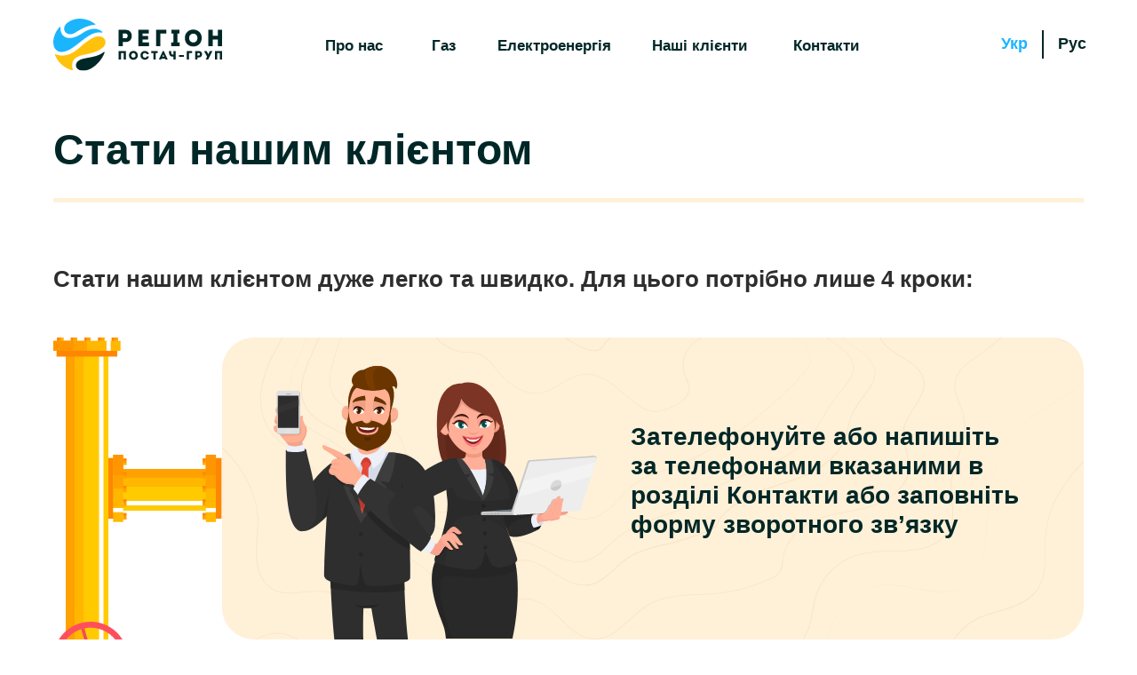

--- FILE ---
content_type: text/html; charset=UTF-8
request_url: https://rp-group.com.ua/clients_gaz
body_size: 21728
content:
<!DOCTYPE html><html><head><meta charset="utf-8" /><meta http-equiv="Content-Type" content="text/html; charset=utf-8" /><meta name="viewport" content="width=device-width, initial-scale=1.0" /> <!--metatextblock--><title>Стати нашим клієнтом</title><meta name="description" content="Регіон Постач-Груп - забезпечує українські та іноземні підприємства природним газом та електричною енергією." /> <meta property="og:url" content="https://rp-group.com.ua/clients_gaz" /><meta property="og:title" content="Стати нашим клієнтом" /><meta property="og:description" content="Регіон Постач-Груп - забезпечує українські та іноземні підприємства природним газом та електричною енергією." /><meta property="og:type" content="website" /><meta property="og:image" content="https://static.tildacdn.com/tild6464-6137-4763-b530-653539383937/photo.jpg" /><link rel="canonical" href="https://rp-group.com.ua/clients_gaz"><!--/metatextblock--><meta name="format-detection" content="telephone=no" /><meta http-equiv="x-dns-prefetch-control" content="on"><link rel="dns-prefetch" href="https://ws.tildacdn.com"><link rel="dns-prefetch" href="https://static.tildacdn.com"><link rel="dns-prefetch" href="https://fonts.tildacdn.com"><link rel="shortcut icon" href="https://static.tildacdn.com/tild3039-3663-4336-b762-313365313137/favicon.ico" type="image/x-icon" /><!-- Assets --><script src="https://neo.tildacdn.com/js/tilda-fallback-1.0.min.js" charset="utf-8" async></script><link rel="stylesheet" href="https://static.tildacdn.com/css/tilda-grid-3.0.min.css" type="text/css" media="all" onerror="this.loaderr='y';"/><link rel="stylesheet" href="/tilda-blocks-page24953232.min.css?t=1678181174" type="text/css" media="all" onerror="this.loaderr='y';" /><link rel="stylesheet" href="https://static.tildacdn.com/css/tilda-animation-2.0.min.css" type="text/css" media="all" onerror="this.loaderr='y';" /><link rel="stylesheet" href="https://static.tildacdn.com/css/tilda-forms-1.0.min.css" type="text/css" media="all" onerror="this.loaderr='y';" /><link rel="stylesheet" href="https://static.tildacdn.com/css/tilda-menusub-1.0.min.css" type="text/css" media="print" onload="this.media='all';" onerror="this.loaderr='y';" /><noscript><link rel="stylesheet" href="https://static.tildacdn.com/css/tilda-menusub-1.0.min.css" type="text/css" media="all" /></noscript><script type="text/javascript">TildaFonts = ["427","433","435"];
window.tildafontsswap='y'; </script><script type="text/javascript" src="https://static.tildacdn.com/js/tilda-fonts.min.js" charset="utf-8" onerror="this.loaderr='y';"></script><script type="text/javascript">(function (d) {
if (!d.visibilityState) {
var s = d.createElement('script');
s.src = 'https://static.tildacdn.com/js/tilda-polyfill-1.0.min.js';
d.getElementsByTagName('head')[0].appendChild(s);
}
})(document);
function t_onReady(func) {
if (document.readyState != 'loading') {
func();
} else {
document.addEventListener('DOMContentLoaded', func);
}
}
function t_onFuncLoad(funcName, okFunc, time) {
if (typeof window[funcName] === 'function') {
okFunc();
} else {
setTimeout(function() {
t_onFuncLoad(funcName, okFunc, time);
},(time || 100));
}
}function t396_initialScale(t){var e=document.getElementById("rec"+t);if(e){var r=e.querySelector(".t396__artboard");if(r){var a,i=document.documentElement.clientWidth,l=[],d=r.getAttribute("data-artboard-screens");if(d){d=d.split(",");for(var o=0;o<d.length;o++)l[o]=parseInt(d[o],10)}else l=[320,480,640,960,1200];for(o=0;o<l.length;o++){var n=l[o];n<=i&&(a=n)}var g="edit"===window.allrecords.getAttribute("data-tilda-mode"),u="center"===t396_getFieldValue(r,"valign",a,l),c="grid"===t396_getFieldValue(r,"upscale",a,l),t=t396_getFieldValue(r,"height_vh",a,l),f=t396_getFieldValue(r,"height",a,l),e=!!window.opr&&!!window.opr.addons||!!window.opera||-1!==navigator.userAgent.indexOf(" OPR/");if(!g&&u&&!c&&!t&&f&&!e){for(var s=parseFloat((i/a).toFixed(3)),_=[r,r.querySelector(".t396__carrier"),r.querySelector(".t396__filter")],o=0;o<_.length;o++)_[o].style.height=parseInt(f,10)*s+"px";for(var h=r.querySelectorAll(".t396__elem"),o=0;o<h.length;o++)h[o].style.zoom=s}}}}function t396_getFieldValue(t,e,r,a){var i=a[a.length-1],l=r===i?t.getAttribute("data-artboard-"+e):t.getAttribute("data-artboard-"+e+"-res-"+r);if(!l)for(var d=0;d<a.length;d++){var o=a[d];if(!(o<=r)&&(l=o===i?t.getAttribute("data-artboard-"+e):t.getAttribute("data-artboard-"+e+"-res-"+o)))break}return l}</script><script src="https://static.tildacdn.com/js/jquery-1.10.2.min.js" charset="utf-8" onerror="this.loaderr='y';"></script> <script src="https://static.tildacdn.com/js/tilda-scripts-3.0.min.js" charset="utf-8" defer onerror="this.loaderr='y';"></script><script src="/tilda-blocks-page24953232.min.js?t=1678181174" charset="utf-8" async onerror="this.loaderr='y';"></script><script src="https://static.tildacdn.com/js/lazyload-1.3.min.js" charset="utf-8" async onerror="this.loaderr='y';"></script><script src="https://static.tildacdn.com/js/tilda-animation-2.0.min.js" charset="utf-8" async onerror="this.loaderr='y';"></script><script src="https://static.tildacdn.com/js/tilda-zero-1.1.min.js" charset="utf-8" async onerror="this.loaderr='y';"></script><script src="https://static.tildacdn.com/js/tilda-forms-1.0.min.js" charset="utf-8" async onerror="this.loaderr='y';"></script><script src="https://static.tildacdn.com/js/tilda-submenublocks-1.0.min.js" charset="utf-8" async onerror="this.loaderr='y';"></script><script src="https://static.tildacdn.com/js/tilda-menusub-1.0.min.js" charset="utf-8" async onerror="this.loaderr='y';"></script><script src="https://static.tildacdn.com/js/tilda-zero-forms-1.0.min.js" charset="utf-8" async onerror="this.loaderr='y';"></script><script src="https://static.tildacdn.com/js/tilda-animation-sbs-1.0.min.js" charset="utf-8" async onerror="this.loaderr='y';"></script><script src="https://static.tildacdn.com/js/tilda-zero-scale-1.0.min.js" charset="utf-8" async onerror="this.loaderr='y';"></script><script src="https://static.tildacdn.com/js/tilda-events-1.0.min.js" charset="utf-8" async onerror="this.loaderr='y';"></script><script type="text/javascript">window.dataLayer = window.dataLayer || [];</script><script type="text/javascript">(function () {
if((/bot|google|yandex|baidu|bing|msn|duckduckbot|teoma|slurp|crawler|spider|robot|crawling|facebook/i.test(navigator.userAgent))===false && typeof(sessionStorage)!='undefined' && sessionStorage.getItem('visited')!=='y' && document.visibilityState){
var style=document.createElement('style');
style.type='text/css';
style.innerHTML='@media screen and (min-width: 980px) {.t-records {opacity: 0;}.t-records_animated {-webkit-transition: opacity ease-in-out .2s;-moz-transition: opacity ease-in-out .2s;-o-transition: opacity ease-in-out .2s;transition: opacity ease-in-out .2s;}.t-records.t-records_visible {opacity: 1;}}';
document.getElementsByTagName('head')[0].appendChild(style);
function t_setvisRecs(){
var alr=document.querySelectorAll('.t-records');
Array.prototype.forEach.call(alr, function(el) {
el.classList.add("t-records_animated");
});
setTimeout(function () {
Array.prototype.forEach.call(alr, function(el) {
el.classList.add("t-records_visible");
});
sessionStorage.setItem("visited", "y");
}, 400);
} 
document.addEventListener('DOMContentLoaded', t_setvisRecs);
}
})();</script></head><body class="t-body" style="margin:0;"><!--allrecords--><div id="allrecords" class="t-records" data-hook="blocks-collection-content-node" data-tilda-project-id="5067350" data-tilda-page-id="24953232" data-tilda-page-alias="clients_gaz" data-tilda-formskey="c36ff82e28b3c2dd68a60ed115067350" data-tilda-lazy="yes"><!--header--><div id="t-header" class="t-records" data-hook="blocks-collection-content-node" data-tilda-project-id="5067350" data-tilda-page-id="24833596" data-tilda-page-alias="hedder" data-tilda-formskey="c36ff82e28b3c2dd68a60ed115067350" data-tilda-lazy="yes"><div id="rec400938487" class="r t-rec" style=" " data-animationappear="off" data-record-type="360" ><!-- T360 --><style>@media screen and (min-width: 980px) {
.t-records {
opacity: 0;
}
.t-records_animated {
-webkit-transition: opacity ease-in-out .5s;
-moz-transition: opacity ease-in-out .5s;
-o-transition: opacity ease-in-out .5s;
transition: opacity ease-in-out .5s;
}
.t-records.t-records_visible,
.t-records .t-records {
opacity: 1;
}
}</style><script>t_onReady(function () {
var allRecords = document.querySelector('.t-records');
window.addEventListener('pageshow', function (event) {
if (event.persisted) {
allRecords.classList.add('t-records_visible');
}
});
var rec = document.querySelector('#rec400938487');
if (!rec) return;
rec.setAttribute('data-animationappear', 'off');
rec.style.opacity = '1';
allRecords.classList.add('t-records_animated');
setTimeout(function () {
allRecords.classList.add('t-records_visible');
}, 200);
});</script><script>t_onReady(function () {
var selects = 'button:not(.t-submit):not(.t835__btn_next):not(.t835__btn_prev):not(.t835__btn_result):not(.t862__btn_next):not(.t862__btn_prev):not(.t862__btn_result):not(.t854__news-btn):not(.t862__btn_next),' +
'a:not([href*="#"]):not(.carousel-control):not(.t-carousel__control):not(.t807__btn_reply):not([href^="#price"]):not([href^="javascript"]):not([href^="mailto"]):not([href^="tel"]):not([href^="link_sub"]):not(.js-feed-btn-show-more):not(.t367__opener):not([href^="https://www.dropbox.com/"])';
var elements = document.querySelectorAll(selects);
Array.prototype.forEach.call(elements, function (element) {
if (element.getAttribute('data-menu-submenu-hook')) return;
element.addEventListener('click', function (event) {
var goTo = this.getAttribute('href');
if (goTo !== null) {
var ctrl = event.ctrlKey;
var cmd = event.metaKey && navigator.platform.indexOf('Mac') !== -1;
if (!ctrl && !cmd) {
var target = this.getAttribute('target');
if (target !== '_blank') {
event.preventDefault();
var allRecords = document.querySelector('.t-records');
allRecords.classList.remove('t-records_visible');
setTimeout(function () {
window.location = goTo;
}, 500);
}
}
}
});
});
});</script><style>.t360__bar {
background-color: #1bb5fd;
}</style><script>t_onReady(function () {
var isSafari = /Safari/.test(navigator.userAgent) && /Apple Computer/.test(navigator.vendor);
if (!isSafari) {
document.body.insertAdjacentHTML('beforeend', '<div class="t360__progress"><div class="t360__bar"></div></div>');
setTimeout(function () {
var bar = document.querySelector('.t360__bar');
if (bar) bar.classList.add('t360__barprogress');
}, 10);
}
});
window.addEventListener('load', function () {
var bar = document.querySelector('.t360__bar');
if (!bar) return;
bar.classList.remove('t360__barprogress');
bar.classList.add('t360__barprogressfinished');
setTimeout(function () {
bar.classList.add('t360__barprogresshidden');
}, 20);
setTimeout(function () {
var progress = document.querySelector('.t360__progress');
if (progress) progress.style.display = 'none';
}, 500);
});</script></div><div id="rec400938671" class="r t-rec" style=" " data-animationappear="off" data-record-type="396" ><!-- T396 --><style>#rec400938671 .t396__artboard {height: 100px; background-color: #ffffff; }#rec400938671 .t396__filter {height: 100px; }#rec400938671 .t396__carrier{height: 100px; background-position: center center; background-attachment: scroll;background-size: cover;background-repeat: no-repeat;}@media screen and (max-width: 1199px) {#rec400938671 .t396__artboard {}#rec400938671 .t396__filter {}#rec400938671 .t396__carrier {background-attachment: scroll;}}@media screen and (max-width: 959px) {#rec400938671 .t396__artboard {height: 80px;}#rec400938671 .t396__filter {height: 80px;}#rec400938671 .t396__carrier {height: 80px;background-attachment: scroll;}}@media screen and (max-width: 639px) {#rec400938671 .t396__artboard {height: 70px;}#rec400938671 .t396__filter {height: 70px;}#rec400938671 .t396__carrier {height: 70px;background-attachment: scroll;}}@media screen and (max-width: 479px) {#rec400938671 .t396__artboard {}#rec400938671 .t396__filter {}#rec400938671 .t396__carrier {background-attachment: scroll;}} #rec400938671 .tn-elem[data-elem-id="1642158749625"] { z-index: 1; top: 21px;left: calc(50% - 600px + 20px);width: 190px;}#rec400938671 .tn-elem[data-elem-id="1642158749625"] .tn-atom { background-position: center center ;border-color: transparent ;border-style: solid ; }@media screen and (max-width: 1199px) {#rec400938671 .tn-elem[data-elem-id="1642158749625"] {top: 21px;left: calc(50% - 480px + 10px);}}@media screen and (max-width: 959px) {#rec400938671 .tn-elem[data-elem-id="1642158749625"] {top: 15px;left: calc(50% - 320px + 10px);width: 164px;}}@media screen and (max-width: 639px) {#rec400938671 .tn-elem[data-elem-id="1642158749625"] {top: 12px;left: calc(50% - 240px + 10px);width: 151px;}}@media screen and (max-width: 479px) {} #rec400938671 .tn-elem[data-elem-id="1642158853951"] { color: #002727; text-align: center; z-index: 3; top: 39px;left: calc(50% - 600px + 320px);width: 76px;height:26px;}#rec400938671 .tn-elem[data-elem-id="1642158853951"] .tn-atom { color: #002727; font-size: 17px; font-family: 'FuturaPT',Arial,sans-serif; line-height: 1.55; font-weight: 700; border-radius: 0px; background-position: center center ;border-color: transparent ;border-style: solid ; transition: background-color 0.2s ease-in-out, color 0.2s ease-in-out, border-color 0.2s ease-in-out; }@media (hover), (min-width:0\0) {#rec400938671 .tn-elem[data-elem-id="1642158853951"] .tn-atom:hover { color: #1bb5fd; }}@media screen and (max-width: 1199px) {#rec400938671 .tn-elem[data-elem-id="1642158853951"] {top: -81px;left: calc(50% - 480px + 320px);}}@media screen and (max-width: 959px) {}@media screen and (max-width: 639px) {}@media screen and (max-width: 479px) {} #rec400938671 .tn-elem[data-elem-id="1642158949961"] { color: #002727; text-align: center; z-index: 4; top: 39px;left: calc(50% - 600px + 446px);width: 23px;height:23px;}#rec400938671 .tn-elem[data-elem-id="1642158949961"] .tn-atom { color: #002727; font-size: 17px; font-family: 'FuturaPT',Arial,sans-serif; line-height: 1.55; font-weight: 700; border-radius: 0px; background-position: center center ;border-color: transparent ;border-style: solid ; transition: background-color 0.2s ease-in-out, color 0.2s ease-in-out, border-color 0.2s ease-in-out; }@media (hover), (min-width:0\0) {#rec400938671 .tn-elem[data-elem-id="1642158949961"] .tn-atom:hover { color: #1bb5fd; }}@media screen and (max-width: 1199px) {#rec400938671 .tn-elem[data-elem-id="1642158949961"] {top: -81px;left: calc(50% - 480px + 427px);}}@media screen and (max-width: 959px) {}@media screen and (max-width: 639px) {}@media screen and (max-width: 479px) {} #rec400938671 .tn-elem[data-elem-id="1642158985260"] { color: #002727; text-align: center; z-index: 5; top: 39px;left: calc(50% - 600px + 520px);width: 91px;height:23px;}#rec400938671 .tn-elem[data-elem-id="1642158985260"] .tn-atom { color: #002727; font-size: 17px; font-family: 'FuturaPT',Arial,sans-serif; line-height: 1.55; font-weight: 700; border-radius: 0px; background-position: center center ;border-color: transparent ;border-style: solid ; transition: background-color 0.2s ease-in-out, color 0.2s ease-in-out, border-color 0.2s ease-in-out; }@media (hover), (min-width:0\0) {#rec400938671 .tn-elem[data-elem-id="1642158985260"] .tn-atom:hover { color: #1bb5fd; }}@media screen and (max-width: 1199px) {#rec400938671 .tn-elem[data-elem-id="1642158985260"] {top: -81px;left: calc(50% - 480px + 500px);}}@media screen and (max-width: 959px) {}@media screen and (max-width: 639px) {}@media screen and (max-width: 479px) {} #rec400938671 .tn-elem[data-elem-id="1642159049245"] { color: #002727; text-align: center; z-index: 6; top: 39px;left: calc(50% - 600px + 691px);width: 112px;height:26px;}#rec400938671 .tn-elem[data-elem-id="1642159049245"] .tn-atom { color: #002727; font-size: 17px; font-family: 'FuturaPT',Arial,sans-serif; line-height: 1.55; font-weight: 700; border-radius: 0px; background-position: center center ;border-color: transparent ;border-style: solid ; transition: background-color 0.2s ease-in-out, color 0.2s ease-in-out, border-color 0.2s ease-in-out; }@media (hover), (min-width:0\0) {#rec400938671 .tn-elem[data-elem-id="1642159049245"] .tn-atom:hover { color: #1bb5fd; }}@media screen and (max-width: 1199px) {#rec400938671 .tn-elem[data-elem-id="1642159049245"] {top: -81px;left: calc(50% - 480px + 662px);}}@media screen and (max-width: 959px) {}@media screen and (max-width: 639px) {}@media screen and (max-width: 479px) {} #rec400938671 .tn-elem[data-elem-id="1642159081376"] { color: #002727; text-align: center; z-index: 7; top: 39px;left: calc(50% - 600px + 853px);width: 66px;height:23px;}#rec400938671 .tn-elem[data-elem-id="1642159081376"] .tn-atom { color: #002727; font-size: 17px; font-family: 'FuturaPT',Arial,sans-serif; line-height: 1.55; font-weight: 700; border-radius: 0px; background-position: center center ;border-color: transparent ;border-style: solid ; transition: background-color 0.2s ease-in-out, color 0.2s ease-in-out, border-color 0.2s ease-in-out; }@media (hover), (min-width:0\0) {#rec400938671 .tn-elem[data-elem-id="1642159081376"] .tn-atom:hover { color: #1bb5fd; }}@media screen and (max-width: 1199px) {#rec400938671 .tn-elem[data-elem-id="1642159081376"] {top: -81px;left: calc(50% - 480px + 805px);}}@media screen and (max-width: 959px) {}@media screen and (max-width: 639px) {}@media screen and (max-width: 479px) {} #rec400938671 .tn-elem[data-elem-id="1642160122893"] { z-index: 8; top: -80px;left: calc(50% - 600px + 0px);width: 34px;}#rec400938671 .tn-elem[data-elem-id="1642160122893"] .tn-atom { background-position: center center ;border-color: transparent ;border-style: solid ; }@media screen and (max-width: 1199px) {#rec400938671 .tn-elem[data-elem-id="1642160122893"] {top: 37px;left: calc(50% - 480px + 916px);}}@media screen and (max-width: 959px) {#rec400938671 .tn-elem[data-elem-id="1642160122893"] {top: 27px;left: calc(50% - 320px + 596px);}}@media screen and (max-width: 639px) {#rec400938671 .tn-elem[data-elem-id="1642160122893"] {top: 22px;left: calc(50% - 240px + 436px);}}@media screen and (max-width: 479px) {#rec400938671 .tn-elem[data-elem-id="1642160122893"] {top: 22px;left: calc(50% - 160px + 276px);}} #rec400938671 .tn-elem[data-elem-id="1642516161616"] { z-index: 11; top: 34px;left: calc(50% - 600px + 1133px);width: 2px;height:32px;}#rec400938671 .tn-elem[data-elem-id="1642516161616"] .tn-atom { background-color: #002727; background-position: center center ;border-color: transparent ;border-style: solid ; }@media screen and (max-width: 1199px) {}@media screen and (max-width: 959px) {}@media screen and (max-width: 639px) {}@media screen and (max-width: 479px) {} #rec400938671 .tn-elem[data-elem-id="1642516142642"] { color: #002727; text-align: center; z-index: 10; top: 36px;left: calc(50% - 600px + 1151px);width: 29px;height:28px;}#rec400938671 .tn-elem[data-elem-id="1642516142642"] .tn-atom { color: #002727; font-size: 18px; font-family: 'FuturaPT',Arial,sans-serif; line-height: 1.55; font-weight: 700; border-radius: 0px; background-position: center center ;border-color: transparent ;border-style: solid ; transition: background-color 0.2s ease-in-out, color 0.2s ease-in-out, border-color 0.2s ease-in-out; }@media (hover), (min-width:0\0) {#rec400938671 .tn-elem[data-elem-id="1642516142642"] .tn-atom:hover { color: #1bb5fd; }}@media screen and (max-width: 1199px) {}@media screen and (max-width: 959px) {}@media screen and (max-width: 639px) {}@media screen and (max-width: 479px) {} #rec400938671 .tn-elem[data-elem-id="1642516092859"] { color: #1bb5fd; text-align: center; z-index: 9; top: 36px;left: calc(50% - 600px + 1087px);width: 30px;height:28px;}#rec400938671 .tn-elem[data-elem-id="1642516092859"] .tn-atom { color: #1bb5fd; font-size: 18px; font-family: 'FuturaPT',Arial,sans-serif; line-height: 1.55; font-weight: 700; border-radius: 0px; background-position: center center ;border-color: transparent ;border-style: solid ; transition: background-color 0.2s ease-in-out, color 0.2s ease-in-out, border-color 0.2s ease-in-out; }@media (hover), (min-width:0\0) {#rec400938671 .tn-elem[data-elem-id="1642516092859"] .tn-atom:hover { color: #002727; }}@media screen and (max-width: 1199px) {}@media screen and (max-width: 959px) {}@media screen and (max-width: 639px) {}@media screen and (max-width: 479px) {}</style><div class='t396'><div class="t396__artboard" data-artboard-recid="400938671" data-artboard-screens="320,480,640,960,1200" data-artboard-height="100" data-artboard-valign="center" data-artboard-upscale="grid" data-artboard-height-res-480="70" data-artboard-height-res-640="80" 
><div class="t396__carrier" data-artboard-recid="400938671"></div><div class="t396__filter" data-artboard-recid="400938671"></div><div class='t396__elem tn-elem tn-elem__4009386711642158749625' data-elem-id='1642158749625' data-elem-type='image' data-field-top-value="21" data-field-left-value="20" data-field-width-value="190" data-field-axisy-value="top" data-field-axisx-value="left" data-field-container-value="grid" data-field-topunits-value="px" data-field-leftunits-value="px" data-field-heightunits-value="" data-field-widthunits-value="px" data-field-filewidth-value="190" data-field-fileheight-value="59" data-field-top-res-480-value="12" data-field-left-res-480-value="10" data-field-width-res-480-value="151" data-field-top-res-640-value="15" data-field-left-res-640-value="10" data-field-width-res-640-value="164" data-field-top-res-960-value="21" data-field-left-res-960-value="10" 
><a class='tn-atom' href="/" ><img class='tn-atom__img t-img' data-original='https://static.tildacdn.com/tild6335-3364-4638-b561-346338303366/Logo_1.svg' imgfield='tn_img_1642158749625'></a></div> <div class='t396__elem tn-elem tn-elem__4009386711642158853951' data-elem-id='1642158853951' data-elem-type='button' data-field-top-value="39" data-field-left-value="320" data-field-height-value="26" data-field-width-value="76" data-field-axisy-value="top" data-field-axisx-value="left" data-field-container-value="grid" data-field-topunits-value="px" data-field-leftunits-value="px" data-field-heightunits-value="" data-field-widthunits-value="" data-field-top-res-960-value="-81" data-field-left-res-960-value="320" 
><a class='tn-atom' href="/aboutus" >Про нас</a></div> <div class='t396__elem tn-elem tn-elem__4009386711642158949961' data-elem-id='1642158949961' data-elem-type='button' data-field-top-value="39" data-field-left-value="446" data-field-height-value="23" data-field-width-value="23" data-field-axisy-value="top" data-field-axisx-value="left" data-field-container-value="grid" data-field-topunits-value="px" data-field-leftunits-value="px" data-field-heightunits-value="" data-field-widthunits-value="" data-field-top-res-960-value="-81" data-field-left-res-960-value="427" 
><a class='tn-atom' href="#submenu:gaz" >Газ</a></div> <div class='t396__elem tn-elem tn-elem__4009386711642158985260' data-elem-id='1642158985260' data-elem-type='button' data-field-top-value="39" data-field-left-value="520" data-field-height-value="23" data-field-width-value="91" data-field-axisy-value="top" data-field-axisx-value="left" data-field-container-value="grid" data-field-topunits-value="px" data-field-leftunits-value="px" data-field-heightunits-value="" data-field-widthunits-value="" data-field-top-res-960-value="-81" data-field-left-res-960-value="500" 
><a class='tn-atom' href="#submenu:electricity" >Електроенергія</a></div> <div class='t396__elem tn-elem tn-elem__4009386711642159049245' data-elem-id='1642159049245' data-elem-type='button' data-field-top-value="39" data-field-left-value="691" data-field-height-value="26" data-field-width-value="112" data-field-axisy-value="top" data-field-axisx-value="left" data-field-container-value="grid" data-field-topunits-value="px" data-field-leftunits-value="px" data-field-heightunits-value="" data-field-widthunits-value="" data-field-top-res-960-value="-81" data-field-left-res-960-value="662" 
><a class='tn-atom' href="/customers" >Наші клієнти</a></div> <div class='t396__elem tn-elem tn-elem__4009386711642159081376' data-elem-id='1642159081376' data-elem-type='button' data-field-top-value="39" data-field-left-value="853" data-field-height-value="23" data-field-width-value="66" data-field-axisy-value="top" data-field-axisx-value="left" data-field-container-value="grid" data-field-topunits-value="px" data-field-leftunits-value="px" data-field-heightunits-value="" data-field-widthunits-value="" data-field-top-res-960-value="-81" data-field-left-res-960-value="805" 
><a class='tn-atom' href="/contacts" >Контакти</a></div> <div class='t396__elem tn-elem tn-elem__4009386711642160122893' data-elem-id='1642160122893' data-elem-type='image' data-field-top-value="-80" data-field-left-value="0" data-field-width-value="34" data-field-axisy-value="top" data-field-axisx-value="left" data-field-container-value="grid" data-field-topunits-value="px" data-field-leftunits-value="px" data-field-heightunits-value="" data-field-widthunits-value="px" data-field-filewidth-value="34" data-field-fileheight-value="26" data-field-top-res-320-value="22" data-field-left-res-320-value="276" data-field-top-res-480-value="22" data-field-left-res-480-value="436" data-field-top-res-640-value="27" data-field-left-res-640-value="596" data-field-top-res-960-value="37" data-field-left-res-960-value="916" 
><a class='tn-atom' href="#menu" ><img class='tn-atom__img t-img' data-original='https://static.tildacdn.com/tild3064-3939-4264-a536-333333366634/Group_114.svg' imgfield='tn_img_1642160122893'></a></div> <div class='t396__elem tn-elem tn-elem__4009386711642516161616' data-elem-id='1642516161616' data-elem-type='shape' data-field-top-value="34" data-field-left-value="1133" data-field-height-value="32" data-field-width-value="2" data-field-axisy-value="top" data-field-axisx-value="left" data-field-container-value="grid" data-field-topunits-value="px" data-field-leftunits-value="px" data-field-heightunits-value="px" data-field-widthunits-value="px"
><div class='tn-atom' ></div></div> <div class='t396__elem tn-elem tn-elem__4009386711642516142642' data-elem-id='1642516142642' data-elem-type='button' data-field-top-value="36" data-field-left-value="1151" data-field-height-value="28" data-field-width-value="29" data-field-axisy-value="top" data-field-axisx-value="left" data-field-container-value="grid" data-field-topunits-value="px" data-field-leftunits-value="px" data-field-heightunits-value="" data-field-widthunits-value=""
><a class='tn-atom' href="/ru" >Рус</a></div> <div class='t396__elem tn-elem tn-elem__4009386711642516092859' data-elem-id='1642516092859' data-elem-type='button' data-field-top-value="36" data-field-left-value="1087" data-field-height-value="28" data-field-width-value="30" data-field-axisy-value="top" data-field-axisx-value="left" data-field-container-value="grid" data-field-topunits-value="px" data-field-leftunits-value="px" data-field-heightunits-value="" data-field-widthunits-value=""
><a class='tn-atom' href="/" >Укр</a></div> </div> </div> <script>t_onReady(function () {
t_onFuncLoad('t396_init', function () {
t396_init('400938671');
});
});</script><!-- /T396 --></div><div id="rec401062212" class="r t-rec" style=" " data-animationappear="off" data-record-type="794" ><!-- T794 --><div class="t794" data-tooltip-hook="#submenu:gaz" data-tooltip-margin="5px" data-add-arrow=""><div class="t794__tooltip-menu"><div class="t794__tooltip-menu-corner"></div><div class="t794__tooltip-menu-corner-border"></div><div class="t794__content"><ul class="t794__list" role="menu" aria-label=""><li class="t794__list_item t-submenublocks__item t-name t-name_xs" role="none"><a class="t794__typo t794__link t-name t-name_xs" 
role="menuitem" 
href="price_gaz" 
style="color:#002727;font-size:17px;font-weight:600;font-family:'FuturaPT';" data-menu-item-number="1">Ціна</a></li><li class="t794__list_item t-submenublocks__item t-name t-name_xs" role="none"><a class="t794__typo t794__link t-name t-name_xs" 
role="menuitem" 
href="clients_gaz" 
style="color:#002727;font-size:17px;font-weight:600;font-family:'FuturaPT';" data-menu-item-number="2">Стати клієнтом</a></li><li class="t794__list_item t-submenublocks__item t-name t-name_xs" role="none"><a class="t794__typo t794__link t-name t-name_xs" 
role="menuitem" 
href="faq_gaz" 
style="color:#002727;font-size:17px;font-weight:600;font-family:'FuturaPT';" data-menu-item-number="3">Питання та відповіді</a></li><li class="t794__list_item t-submenublocks__item t-name t-name_xs" role="none"><a class="t794__typo t794__link t-name t-name_xs" 
role="menuitem" 
href="docs_gaz" 
style="color:#002727;font-size:17px;font-weight:600;font-family:'FuturaPT';" data-menu-item-number="4">Офіційна документація</a></li></ul></div></div></div><script>t_onReady(function() {
t_onFuncLoad('t794_init', function() {
t794_init('401062212');
});
});</script><style>#rec401062212 .t794__tooltip-menu,
a[data-tooltip-menu-id="401062212"] + .t794__tooltip-menu {
background-color:#ffffff; text-align:left; max-width:240px; border-radius:6px; box-shadow: 0px 0px 20px 0px rgba(0, 0, 0, 0.10); }
#rec401062212 .t794__tooltip-menu-corner-border_top {
border-top-color: #ffffff;
}
#rec401062212 .t794__tooltip-menu-corner-border_bottom {
border-bottom-color: #ffffff;
}
#rec401062212 .t794__tooltip-menu-corner_top {
border-top-color: #eee;
}
#rec401062212 .t794__tooltip-menu-corner_bottom {
border-bottom-color: #eee;
}
@media screen and (max-width: 980px) {
a[data-tooltip-menu-id="401062212"] + .t794__tooltip-menu {
max-width: 100%;
}
}</style><style>#rec401062212 .t794__typo.t-active,
a[data-tooltip-menu-id="401062212"] + .t794__tooltip-menu .t794__typo.t-active{
color:#1bb5fd !important; }</style><style>#rec401062212 .t794__typo:not(.t-active):hover{
color: #1bb5fd !important; }</style></div><div id="rec401064177" class="r t-rec" style=" " data-animationappear="off" data-record-type="794" ><!-- T794 --><div class="t794" data-tooltip-hook="#submenu:electricity" data-tooltip-margin="5px" data-add-arrow=""><div class="t794__tooltip-menu"><div class="t794__tooltip-menu-corner"></div><div class="t794__tooltip-menu-corner-border"></div><div class="t794__content"><ul class="t794__list" role="menu" aria-label=""><li class="t794__list_item t-submenublocks__item t-name t-name_xs" role="none"><a class="t794__typo t794__link t-name t-name_xs" 
role="menuitem" 
href="price_electricity" 
style="color:#002727;font-size:17px;font-weight:600;font-family:'FuturaPT';" data-menu-item-number="1">Ціна</a></li><li class="t794__list_item t-submenublocks__item t-name t-name_xs" role="none"><a class="t794__typo t794__link t-name t-name_xs" 
role="menuitem" 
href="clients_electricity" 
style="color:#002727;font-size:17px;font-weight:600;font-family:'FuturaPT';" data-menu-item-number="2">Стати клієнтом</a></li><li class="t794__list_item t-submenublocks__item t-name t-name_xs" role="none"><a class="t794__typo t794__link t-name t-name_xs" 
role="menuitem" 
href="faq_electricity" 
style="color:#002727;font-size:17px;font-weight:600;font-family:'FuturaPT';" data-menu-item-number="3">Питання та відповіді</a></li><li class="t794__list_item t-submenublocks__item t-name t-name_xs" role="none"><a class="t794__typo t794__link t-name t-name_xs" 
role="menuitem" 
href="docs_electricity" 
style="color:#002727;font-size:17px;font-weight:600;font-family:'FuturaPT';" data-menu-item-number="4">Офіційна документація</a></li></ul></div></div></div><script>t_onReady(function() {
t_onFuncLoad('t794_init', function() {
t794_init('401064177');
});
});</script><style>#rec401064177 .t794__tooltip-menu,
a[data-tooltip-menu-id="401064177"] + .t794__tooltip-menu {
background-color:#ffffff; text-align:left; max-width:240px; border-radius:6px; box-shadow: 0px 0px 20px 0px rgba(0, 0, 0, 0.10); }
#rec401064177 .t794__tooltip-menu-corner-border_top {
border-top-color: #ffffff;
}
#rec401064177 .t794__tooltip-menu-corner-border_bottom {
border-bottom-color: #ffffff;
}
#rec401064177 .t794__tooltip-menu-corner_top {
border-top-color: #eee;
}
#rec401064177 .t794__tooltip-menu-corner_bottom {
border-bottom-color: #eee;
}
@media screen and (max-width: 980px) {
a[data-tooltip-menu-id="401064177"] + .t794__tooltip-menu {
max-width: 100%;
}
}</style><style>#rec401064177 .t794__typo.t-active,
a[data-tooltip-menu-id="401064177"] + .t794__tooltip-menu .t794__typo.t-active{
color:#1bb5fd !important; }</style><style>#rec401064177 .t794__typo:not(.t-active):hover{
color: #1bb5fd !important; }</style></div><div id="rec401065233" class="r t-rec t-rec_pt_0 t-rec_pb_0" style="padding-top:0px;padding-bottom:0px; " data-animationappear="off" data-record-type="450" ><!-- t450 --><div id="nav401065233marker"></div><div class="t450__overlay"><div class="t450__overlay_bg" 
style="background-color:#fff0d8; opacity:1;"></div></div><div id="nav401065233" class="t450 " data-tooltip-hook="#menu" 
style="max-width: 300px;background-color: #ffffff;"><button type="button" 
class="t450__close-button t450__close t450_opened "
style="background-color: #ffffff;" 
aria-label="Закрыть меню"><div class="t450__close_icon"><span style="background-color:#002727;"></span><span style="background-color:#002727;"></span><span style="background-color:#002727;"></span><span style="background-color:#002727;"></span></div></button><div class="t450__container t-align_left"><div class="t450__top"><div class="t450__logowrapper"><div class="t450__logo t-heading t-heading_xs" 
field="title" style="">#rec236846510</div></div><nav class="t450__menu" 
aria-label="Основные разделы на странице"><ul class="t450__list" 
role="menubar" aria-label="Основные разделы на странице"><li class="t450__list_item" 
role="none" 
><a class="t-menu__link-item " 
href="/aboutus"
role="menuitem" tabindex="0" data-menu-submenu-hook="" data-menu-item-number="1" 
style="color:#002727;font-size:17px;font-weight:600;">Про нас</a></li><li class="t450__list_item" 
role="none" 
><a class="t-menu__link-item t450__link-item_submenu" 
href=""
role="menuitem" aria-haspopup="true" aria-expanded="false" tabindex="0" data-menu-submenu-hook="link_sub2_401065233" data-menu-item-number="2" 
style="color:#002727;font-size:17px;font-weight:600;">Газ</a><div class="t-menusub" data-submenu-hook="link_sub2_401065233" data-submenu-margin="15px" data-add-submenu-arrow="on"><div class="t-menusub__menu"><div class="t-menusub__content"><ul class="t-menusub__list" role="menu" aria-label=""><li class="t-menusub__list-item t-name t-name_xs" role="none"><a class="t-menusub__link-item t-name t-name_xs" 
role="menuitem" 
href="price_gaz" 
style="color:#2e2e2e;font-size:16px;font-weight:600;" data-menu-item-number="2">Ціна</a></li><li class="t-menusub__list-item t-name t-name_xs" role="none"><a class="t-menusub__link-item t-name t-name_xs" 
role="menuitem" 
href="clients_gaz" 
style="color:#2e2e2e;font-size:16px;font-weight:600;" data-menu-item-number="2">Стати клієнтом</a></li><li class="t-menusub__list-item t-name t-name_xs" role="none"><a class="t-menusub__link-item t-name t-name_xs" 
role="menuitem" 
href="faq_gaz" 
style="color:#2e2e2e;font-size:16px;font-weight:600;" data-menu-item-number="2">Питання та відповіді</a></li><li class="t-menusub__list-item t-name t-name_xs" role="none"><a class="t-menusub__link-item t-name t-name_xs" 
role="menuitem" 
href="docs_gaz" 
style="color:#2e2e2e;font-size:16px;font-weight:600;" data-menu-item-number="2">Офіційна документація</a></li></ul></div></div></div></li><li class="t450__list_item" 
role="none" 
><a class="t-menu__link-item t450__link-item_submenu" 
href=""
role="menuitem" aria-haspopup="true" aria-expanded="false" tabindex="0" data-menu-submenu-hook="link_sub3_401065233" data-menu-item-number="3" 
style="color:#002727;font-size:17px;font-weight:600;">Електроенергія</a><div class="t-menusub" data-submenu-hook="link_sub3_401065233" data-submenu-margin="15px" data-add-submenu-arrow="on"><div class="t-menusub__menu"><div class="t-menusub__content"><ul class="t-menusub__list" role="menu" aria-label=""><li class="t-menusub__list-item t-name t-name_xs" role="none"><a class="t-menusub__link-item t-name t-name_xs" 
role="menuitem" 
href="price_electricity" 
style="color:#2e2e2e;font-size:16px;font-weight:600;" data-menu-item-number="3">Ціна</a></li><li class="t-menusub__list-item t-name t-name_xs" role="none"><a class="t-menusub__link-item t-name t-name_xs" 
role="menuitem" 
href="clients_electricity" 
style="color:#2e2e2e;font-size:16px;font-weight:600;" data-menu-item-number="3">Стати клієнтом</a></li><li class="t-menusub__list-item t-name t-name_xs" role="none"><a class="t-menusub__link-item t-name t-name_xs" 
role="menuitem" 
href="faq_electricity" 
style="color:#2e2e2e;font-size:16px;font-weight:600;" data-menu-item-number="3">Питання та відповіді</a></li><li class="t-menusub__list-item t-name t-name_xs" role="none"><a class="t-menusub__link-item t-name t-name_xs" 
role="menuitem" 
href="docs_electricity" 
style="color:#2e2e2e;font-size:16px;font-weight:600;" data-menu-item-number="3">Офіційна документація</a></li></ul></div></div></div></li><li class="t450__list_item" 
role="none" 
><a class="t-menu__link-item " 
href="/customers"
role="menuitem" tabindex="0" data-menu-submenu-hook="" data-menu-item-number="4" 
style="color:#002727;font-size:17px;font-weight:600;">Наші клієнти</a></li><li class="t450__list_item" 
role="none" 
><a class="t-menu__link-item " 
href="/contacts"
role="menuitem" tabindex="0" data-menu-submenu-hook="" data-menu-item-number="5" 
style="color:#002727;font-size:17px;font-weight:600;">Контакти</a></li></ul></nav></div><div class="t450__rightside"><div class="t450__rightcontainer"><div class="t450__right_langs"><div class="t450__right_buttons_wrap"><div class="t450__right_langs_lang t-descr t-descr_xxs"><a style="color:#002727;" 
href="/">Укр</a></div><div class="t450__right_langs_lang t-descr t-descr_xxs"><a style="color:#002727;" 
href="/ru">Рус</a></div></div></div></div></div></div></div><script>t_onReady(function() {
var rec = document.querySelector('#rec401065233');
if (!rec) return;
rec.setAttribute('data-animationappear', 'off');
rec.style.opacity = 1;
t_onFuncLoad('t450_initMenu', function () {
t450_initMenu('401065233');
});
});</script><style>@media (hover), (min-width:0\0) {
#rec401065233 .t-btn:not(.t-animate_no-hover):hover{
background-color: #0ea3ed !important; }
#rec401065233 .t-btn:not(.t-animate_no-hover){
-webkit-transition: background-color 0.2s ease-in-out, color 0.2s ease-in-out, border-color 0.2s ease-in-out, box-shadow 0.2s ease-in-out; transition: background-color 0.2s ease-in-out, color 0.2s ease-in-out, border-color 0.2s ease-in-out, box-shadow 0.2s ease-in-out;
}
#rec401065233 .t-btntext:not(.t-animate_no-hover):hover{
}
}</style><style>#rec401065233 .t-menu__link-item{
-webkit-transition: color 0.3s ease-in-out, opacity 0.3s ease-in-out;
transition: color 0.3s ease-in-out, opacity 0.3s ease-in-out; 
outline: none;
}
#rec401065233 .t-menu__link-item:focus-visible{
outline: 5px auto rgba(0, 150, 255, 1);
-webkit-outline: 5px auto rgba(0, 150, 255, 1);
-moz-outline: 5px auto rgba(0, 150, 255, 1);
-ms-outline: 5px auto rgba(0, 150, 255, 1);
-o-outline: 5px auto rgba(0, 150, 255, 1);
}
#rec401065233 .t-menu__link-item.t-active:not(.t978__menu-link){
color:#1bb5fd !important; }
#rec401065233 .t-menu__link-item:not(.t-active):not(.tooltipstered):hover{
color: #1bb5fd !important; }
@supports (overflow:-webkit-marquee) and (justify-content:inherit)
{
#rec401065233 .t-menu__link-item,
#rec401065233 .t-menu__link-item.t-active {
opacity: 1 !important;
}
}</style><script>t_onReady(function () {
setTimeout(function(){
t_onFuncLoad('t_menusub_init', function() {
t_menusub_init('401065233');
});
}, 500);
});</script><style>#rec401065233 .t-menusub__link-item{
-webkit-transition: color 0.3s ease-in-out, opacity 0.3s ease-in-out;
transition: color 0.3s ease-in-out, opacity 0.3s ease-in-out;
}
#rec401065233 .t-menusub__link-item.t-active{
color:#1bb5fd !important; }
#rec401065233 .t-menusub__link-item:not(.t-active):not(.tooltipstered):hover{
color: #1bb5fd !important; }
@supports (overflow:-webkit-marquee) and (justify-content:inherit)
{
#rec401065233 .t-menusub__link-item,
#rec401065233 .t-menusub__link-item.t-active {
opacity: 1 !important;
}
}
@media screen and (max-width: 980px) {
#rec401065233 .t-menusub__menu .t-menusub__link-item {
color:#2e2e2e !important;
}
#rec401065233 .t-menusub__menu .t-menusub__link-item.t-active {
color:#1bb5fd !important;
}
}
@media screen and (min-width: 981px) { #rec401065233 .t-menusub__menu {
text-align:left; max-width:300px; }
}</style></div><div id="rec402940518" class="r t-rec" style=" " data-animationappear="off" data-record-type="131" ><!-- T123 --><div class="t123" ><div class="t-container_100 "><div class="t-width t-width_100 ">

			<!--!ANNEXX!--><!--!ANX805-1!--!><!--![{"id":"shirina","data":"8"},{"id":"bgColor","data":"rgba(255, 240, 216, 1)"},{"id":"colorScroller","data":"rgba(27, 181, 253, 1)"},{"id":"bgColorHover","data":"rgba(255, 240, 216, 1)"},{"id":"colorScrollerHover","data":"rgba(14, 163, 237, 1)"},{"id":"borderRadius","data":"0"},{"id":"colorShadow","data":"0px 0px 0px 0px rgba(255, 255, 255, 1)"}]!--> <style> ::-webkit-scrollbar { width: /*!shirina!*/8px;/*!/shirina!*/ height: /*!shirina!*/8px;/*!/shirina!*/ } ::-webkit-scrollbar-track { /*!bgColor!*/background: rgba(255, 240, 216, 1);/*!/bgColor!*/ } ::-webkit-scrollbar-thumb { /*!colorShadow!*/-webkit-box-shadow: inset 0px 0px 0px 0px rgba(255, 255, 255, 1) !important;/*!/colorShadow!*/ /*!colorScroller!*/background-color: rgba(27, 181, 253, 1);/*!/colorScroller!*/ /*!borderRadius!*/border-radius: 0px;/*!/borderRadius!*/ } ::-webkit-scrollbar-track:hover { /*!bgColorHover!*/background: rgba(255, 240, 216, 1);/*!/bgColorHover!*/ } ::-webkit-scrollbar-thumb:hover { /*!colorScrollerHover!*/background-color: rgba(14, 163, 237, 1);/*!/colorScrollerHover!*/ } </style> 
			 
			
</div> </div></div></div></div><!--/header--><div id="rec402865262" class="r t-rec t-rec_pt_45 t-rec_pt-res-480_30 t-rec_pb_60 t-rec_pb-res-480_45" style="padding-top:45px;padding-bottom:60px; " data-animationappear="off" data-record-type="396" ><!-- T396 --><style>#rec402865262 .t396__artboard {height: 90px; background-color: #ffffff; }#rec402865262 .t396__filter {height: 90px; }#rec402865262 .t396__carrier{height: 90px; background-position: center center; background-attachment: scroll;background-size: cover;background-repeat: no-repeat;}@media screen and (max-width: 1199px) {#rec402865262 .t396__artboard {}#rec402865262 .t396__filter {}#rec402865262 .t396__carrier {background-attachment: scroll;}}@media screen and (max-width: 959px) {#rec402865262 .t396__artboard {height: 70px;}#rec402865262 .t396__filter {height: 70px;}#rec402865262 .t396__carrier {height: 70px;background-attachment: scroll;}}@media screen and (max-width: 639px) {#rec402865262 .t396__artboard {height: 60px;}#rec402865262 .t396__filter {height: 60px;}#rec402865262 .t396__carrier {height: 60px;background-attachment: scroll;}}@media screen and (max-width: 479px) {#rec402865262 .t396__artboard {height: 80px;}#rec402865262 .t396__filter {height: 80px;}#rec402865262 .t396__carrier {height: 80px;background-attachment: scroll;}} #rec402865262 .tn-elem[data-elem-id="1642586917143"] { color: #002727; z-index: 1; top: 0px;left: calc(50% - 600px + 20px);width: 560px;}#rec402865262 .tn-elem[data-elem-id="1642586917143"] .tn-atom { color: #002727; font-size: 48px; font-family: 'FuturaPT',Arial,sans-serif; line-height: 1; font-weight: 700; background-position: center center ;border-color: transparent ;border-style: solid ; }@media screen and (max-width: 1199px) {#rec402865262 .tn-elem[data-elem-id="1642586917143"] {top: 0px;left: calc(50% - 480px + 10px);}}@media screen and (max-width: 959px) {#rec402865262 .tn-elem[data-elem-id="1642586917143"] .tn-atom { font-size: 40px; }}@media screen and (max-width: 639px) {#rec402865262 .tn-elem[data-elem-id="1642586917143"] {top: 0px;left: calc(50% - 240px + 10px);width: 459px;}#rec402865262 .tn-elem[data-elem-id="1642586917143"] .tn-atom { font-size: 36px; }}@media screen and (max-width: 479px) {#rec402865262 .tn-elem[data-elem-id="1642586917143"] {width: 300px;}#rec402865262 .tn-elem[data-elem-id="1642586917143"] .tn-atom { font-size: 30px; }} #rec402865262 .tn-elem[data-elem-id="1642586942629"] { z-index: 2; top: 78px;left: calc(50% - 600px + 20px);width: 1160px;height:5px;}#rec402865262 .tn-elem[data-elem-id="1642586942629"] .tn-atom { background-color: #fff0d8; background-position: center center ;border-color: transparent ;border-style: solid ; }@media screen and (max-width: 1199px) {#rec402865262 .tn-elem[data-elem-id="1642586942629"] {top: 78px;left: calc(50% - 480px + 10px);width: 940px;}}@media screen and (max-width: 959px) {#rec402865262 .tn-elem[data-elem-id="1642586942629"] {top: 66px;left: calc(50% - 320px + 10px);width: 620px;height: 4px;}}@media screen and (max-width: 639px) {#rec402865262 .tn-elem[data-elem-id="1642586942629"] {top: 56px;left: calc(50% - 240px + 10px);width: 460px;}}@media screen and (max-width: 479px) {#rec402865262 .tn-elem[data-elem-id="1642586942629"] {top: 77px;left: calc(50% - 160px + 10px);width: 300px;height: 3px;}}</style><div class='t396'><div class="t396__artboard" data-artboard-recid="402865262" data-artboard-screens="320,480,640,960,1200" data-artboard-height="90" data-artboard-valign="center" data-artboard-upscale="grid" data-artboard-height-res-320="80" data-artboard-height-res-480="60" data-artboard-height-res-640="70" 
><div class="t396__carrier" data-artboard-recid="402865262"></div><div class="t396__filter" data-artboard-recid="402865262"></div><div class='t396__elem tn-elem tn-elem__4028652621642586917143' data-elem-id='1642586917143' data-elem-type='text' data-field-top-value="0" data-field-left-value="20" data-field-width-value="560" data-field-axisy-value="top" data-field-axisx-value="left" data-field-container-value="grid" data-field-topunits-value="px" data-field-leftunits-value="px" data-field-heightunits-value="" data-field-widthunits-value="px" data-field-width-res-320-value="300" data-field-top-res-480-value="0" data-field-left-res-480-value="10" data-field-width-res-480-value="459" data-field-top-res-960-value="0" data-field-left-res-960-value="10" 
><div class='tn-atom'field='tn_text_1642586917143'>Стати нашим клієнтом</div> </div> <div class='t396__elem tn-elem tn-elem__4028652621642586942629' data-elem-id='1642586942629' data-elem-type='shape' data-field-top-value="78" data-field-left-value="20" data-field-height-value="5" data-field-width-value="1160" data-field-axisy-value="top" data-field-axisx-value="left" data-field-container-value="grid" data-field-topunits-value="px" data-field-leftunits-value="px" data-field-heightunits-value="px" data-field-widthunits-value="px" data-field-top-res-320-value="77" data-field-left-res-320-value="10" data-field-height-res-320-value="3" data-field-width-res-320-value="300" data-field-top-res-480-value="56" data-field-left-res-480-value="10" data-field-width-res-480-value="460" data-field-top-res-640-value="66" data-field-left-res-640-value="10" data-field-height-res-640-value="4" data-field-width-res-640-value="620" data-field-top-res-960-value="78" data-field-left-res-960-value="10" data-field-width-res-960-value="940" 
><div class='tn-atom' ></div></div> </div> </div> <script>t_onReady(function () {
t_onFuncLoad('t396_init', function () {
t396_init('402865262');
});
});</script><!-- /T396 --></div><div id="rec402867512" class="r t-rec t-rec_pb_45 t-rec_pb-res-480_30" style="padding-bottom:45px; " data-animationappear="off" data-record-type="396" ><!-- T396 --><style>#rec402867512 .t396__artboard {height: 40px; background-color: #ffffff; }#rec402867512 .t396__filter {height: 40px; }#rec402867512 .t396__carrier{height: 40px; background-position: center center; background-attachment: scroll;background-size: cover;background-repeat: no-repeat;}@media screen and (max-width: 1199px) {#rec402867512 .t396__artboard {height: 80px;}#rec402867512 .t396__filter {height: 80px;}#rec402867512 .t396__carrier {height: 80px;background-attachment: scroll;}}@media screen and (max-width: 959px) {#rec402867512 .t396__artboard {height: 70px;}#rec402867512 .t396__filter {height: 70px;}#rec402867512 .t396__carrier {height: 70px;background-attachment: scroll;}}@media screen and (max-width: 639px) {#rec402867512 .t396__artboard {height: 70px;}#rec402867512 .t396__filter {height: 70px;}#rec402867512 .t396__carrier {height: 70px;background-attachment: scroll;}}@media screen and (max-width: 479px) {#rec402867512 .t396__artboard {height: 80px;}#rec402867512 .t396__filter {height: 80px;}#rec402867512 .t396__carrier {height: 80px;background-attachment: scroll;}} #rec402867512 .tn-elem[data-elem-id="1642587421308"] { color: #2e2e2e; z-index: 1; top: 0px;left: calc(50% - 600px + 20px);width: 1160px;}#rec402867512 .tn-elem[data-elem-id="1642587421308"] .tn-atom { color: #2e2e2e; font-size: 26px; font-family: 'FuturaPT',Arial,sans-serif; line-height: 1.5; font-weight: 700; background-position: center center ;border-color: transparent ;border-style: solid ; }@media screen and (max-width: 1199px) {#rec402867512 .tn-elem[data-elem-id="1642587421308"] {top: 0px;left: calc(50% - 480px + 10px);width: 584px;}}@media screen and (max-width: 959px) {#rec402867512 .tn-elem[data-elem-id="1642587421308"] {top: 0px;left: calc(50% - 320px + 10px);width: 498px;}#rec402867512 .tn-elem[data-elem-id="1642587421308"] .tn-atom { font-size: 22px; }}@media screen and (max-width: 639px) {#rec402867512 .tn-elem[data-elem-id="1642587421308"] {width: 460px;}#rec402867512 .tn-elem[data-elem-id="1642587421308"] .tn-atom { font-size: 20px; line-height: 1.6; }}@media screen and (max-width: 479px) {#rec402867512 .tn-elem[data-elem-id="1642587421308"] {width: 300px;}#rec402867512 .tn-elem[data-elem-id="1642587421308"] .tn-atom { font-size: 20px; line-height: 1.3; }}</style><div class='t396'><div class="t396__artboard" data-artboard-recid="402867512" data-artboard-screens="320,480,640,960,1200" data-artboard-height="40" data-artboard-valign="center" data-artboard-upscale="grid" data-artboard-height-res-320="80" data-artboard-height-res-480="70" data-artboard-height-res-640="70" data-artboard-height-res-960="80" 
><div class="t396__carrier" data-artboard-recid="402867512"></div><div class="t396__filter" data-artboard-recid="402867512"></div><div class='t396__elem tn-elem tn-elem__4028675121642587421308' data-elem-id='1642587421308' data-elem-type='text' data-field-top-value="0" data-field-left-value="20" data-field-width-value="1160" data-field-axisy-value="top" data-field-axisx-value="left" data-field-container-value="grid" data-field-topunits-value="px" data-field-leftunits-value="px" data-field-heightunits-value="" data-field-widthunits-value="px" data-field-width-res-320-value="300" data-field-width-res-480-value="460" data-field-top-res-640-value="0" data-field-left-res-640-value="10" data-field-width-res-640-value="498" data-field-top-res-960-value="0" data-field-left-res-960-value="10" data-field-width-res-960-value="584" 
><div class='tn-atom'field='tn_text_1642587421308'>Стати нашим клієнтом дуже легко та швидко. Для цього потрібно лише 4 кроки:</div> </div> </div> </div> <script>t_onReady(function () {
t_onFuncLoad('t396_init', function () {
t396_init('402867512');
});
});</script><!-- /T396 --></div><div id="rec402865263" class="r t-rec" style=" " data-animationappear="off" data-record-type="396" ><!-- T396 --><style>#rec402865263 .t396__artboard {height: 1480px; background-color: #ffffff; }#rec402865263 .t396__filter {height: 1480px; }#rec402865263 .t396__carrier{height: 1480px; background-position: center center; background-attachment: scroll;background-size: cover;background-repeat: no-repeat;}@media screen and (max-width: 1199px) {#rec402865263 .t396__artboard {}#rec402865263 .t396__filter {}#rec402865263 .t396__carrier {background-attachment: scroll;}}@media screen and (max-width: 959px) {#rec402865263 .t396__artboard {height: 1730px;}#rec402865263 .t396__filter {height: 1730px;}#rec402865263 .t396__carrier {height: 1730px;background-attachment: scroll;}}@media screen and (max-width: 639px) {#rec402865263 .t396__artboard {height: 1680px;}#rec402865263 .t396__filter {height: 1680px;}#rec402865263 .t396__carrier {height: 1680px;background-attachment: scroll;}}@media screen and (max-width: 479px) {#rec402865263 .t396__artboard {height: 1710px;}#rec402865263 .t396__filter {height: 1710px;}#rec402865263 .t396__carrier {height: 1710px;background-attachment: scroll;}} #rec402865263 .tn-elem[data-elem-id="1642592066721"] { z-index: 45; top: 892px;left: calc(50% - 600px + 80px);width: 129px;}#rec402865263 .tn-elem[data-elem-id="1642592066721"] .tn-atom { background-position: center center ;border-color: transparent ;border-style: solid ; }@media screen and (max-width: 1199px) {#rec402865263 .tn-elem[data-elem-id="1642592066721"] {top: 1287px;left: calc(50% - 480px + 58px);width: 80px;}}@media screen and (max-width: 959px) {#rec402865263 .tn-elem[data-elem-id="1642592066721"] {top: 1308px;left: calc(50% - 320px + 285px);width: 70px;}#rec402865263 .tn-elem[data-elem-id="1642592066721"] .tn-atom {-webkit-transform: rotate(90deg);-moz-transform: rotate(90deg);transform: rotate(90deg);}}@media screen and (max-width: 639px) {#rec402865263 .tn-elem[data-elem-id="1642592066721"] {top: 1263px;left: calc(50% - 240px + 205px);}}@media screen and (max-width: 479px) {#rec402865263 .tn-elem[data-elem-id="1642592066721"] {top: 1281px;left: calc(50% - 160px + 125px);}} #rec402865263 .tn-elem[data-elem-id="1642592083310"] { z-index: 48; top: 19px;left: calc(50% - 600px + 34px);width: 48px;}#rec402865263 .tn-elem[data-elem-id="1642592083310"] .tn-atom { background-position: center center ;border-color: transparent ;border-style: solid ; }@media screen and (max-width: 1199px) {#rec402865263 .tn-elem[data-elem-id="1642592083310"] {top: 17px;left: calc(50% - 480px + 23px);width: 35px;}}@media screen and (max-width: 959px) {#rec402865263 .tn-elem[data-elem-id="1642592083310"] {top: -955px;left: calc(50% - 320px + 130px);}}@media screen and (max-width: 639px) {}@media screen and (max-width: 479px) {} #rec402865263 .tn-elem[data-elem-id="1642592114767"] { z-index: 49; top: 0px;left: calc(50% - 600px + 20px);width: 76px;}#rec402865263 .tn-elem[data-elem-id="1642592114767"] .tn-atom { background-position: center center ;border-color: transparent ;border-style: solid ; }@media screen and (max-width: 1199px) {#rec402865263 .tn-elem[data-elem-id="1642592114767"] {top: 0px;left: calc(50% - 480px + 10px);width: 60px;}}@media screen and (max-width: 959px) {#rec402865263 .tn-elem[data-elem-id="1642592114767"] {top: 0px;left: calc(50% - 320px + 290px);}}@media screen and (max-width: 639px) {#rec402865263 .tn-elem[data-elem-id="1642592114767"] {top: 0px;left: calc(50% - 240px + 210px);}}@media screen and (max-width: 479px) {#rec402865263 .tn-elem[data-elem-id="1642592114767"] {top: 0px;left: calc(50% - 160px + 130px);}} #rec402865263 .tn-elem[data-elem-id="1642592143216"] { z-index: 50; top: 1458px;left: calc(50% - 600px + 20px);width: 76px;}#rec402865263 .tn-elem[data-elem-id="1642592143216"] .tn-atom { background-position: center center ;border-color: transparent ;border-style: solid ; }@media screen and (max-width: 1199px) {#rec402865263 .tn-elem[data-elem-id="1642592143216"] {top: 1463px;left: calc(50% - 480px + 10px);width: 60px;}}@media screen and (max-width: 959px) {#rec402865263 .tn-elem[data-elem-id="1642592143216"] {top: 1714px;left: calc(50% - 320px + 290px);}}@media screen and (max-width: 639px) {#rec402865263 .tn-elem[data-elem-id="1642592143216"] {top: 1655px;left: calc(50% - 240px + 210px);}}@media screen and (max-width: 479px) {#rec402865263 .tn-elem[data-elem-id="1642592143216"] {top: 1690px;left: calc(50% - 160px + 130px);}} #rec402865263 .tn-elem[data-elem-id="1642592167874"] { z-index: 51; top: 710px;left: calc(50% - 600px + 82px);width: 82px;}#rec402865263 .tn-elem[data-elem-id="1642592167874"] .tn-atom { background-position: center center ;border-color: transparent ;border-style: solid ; }@media screen and (max-width: 1199px) {#rec402865263 .tn-elem[data-elem-id="1642592167874"] {top: 717px;left: calc(50% - 480px + 58px);width: 62px;}}@media screen and (max-width: 959px) {#rec402865263 .tn-elem[data-elem-id="1642592167874"] {top: -600px;left: calc(50% - 320px + 478px);}}@media screen and (max-width: 639px) {}@media screen and (max-width: 479px) {} #rec402865263 .tn-elem[data-elem-id="1642592167882"] { z-index: 52; top: 320px;left: calc(50% - 600px + 20px);width: 84px;}#rec402865263 .tn-elem[data-elem-id="1642592167882"] .tn-atom { background-position: center center ;border-color: transparent ;border-style: solid ; }@media screen and (max-width: 1199px) {#rec402865263 .tn-elem[data-elem-id="1642592167882"] {top: 324px;left: calc(50% - 480px + 7px);width: 67px;}}@media screen and (max-width: 959px) {#rec402865263 .tn-elem[data-elem-id="1642592167882"] {top: -632px;left: calc(50% - 320px + 117px);}}@media screen and (max-width: 639px) {}@media screen and (max-width: 479px) {} #rec402865263 .tn-elem[data-elem-id="1642593808474"] { z-index: 5; top: 296px;left: calc(50% - 600px + 34px);width: 48px;}#rec402865263 .tn-elem[data-elem-id="1642593808474"] .tn-atom { background-position: center center ;border-color: transparent ;border-style: solid ; }@media screen and (max-width: 1199px) {#rec402865263 .tn-elem[data-elem-id="1642593808474"] {top: 616px;left: calc(50% - 480px + 23px);width: 35px;}}@media screen and (max-width: 959px) {#rec402865263 .tn-elem[data-elem-id="1642593808474"] {top: -915px;left: calc(50% - 320px + 220px);}}@media screen and (max-width: 639px) {}@media screen and (max-width: 479px) {} #rec402865263 .tn-elem[data-elem-id="1642592059530"] { z-index: 44; top: 512px;left: calc(50% - 600px + 80px);width: 129px;}#rec402865263 .tn-elem[data-elem-id="1642592059530"] .tn-atom { background-position: center center ;border-color: transparent ;border-style: solid ; }@media screen and (max-width: 1199px) {#rec402865263 .tn-elem[data-elem-id="1642592059530"] {top: 527px;left: calc(50% - 480px + 58px);width: 80px;}}@media screen and (max-width: 959px) {#rec402865263 .tn-elem[data-elem-id="1642592059530"] {top: 885px;left: calc(50% - 320px + 285px);width: 70px;}#rec402865263 .tn-elem[data-elem-id="1642592059530"] .tn-atom {-webkit-transform: rotate(90deg);-moz-transform: rotate(90deg);transform: rotate(90deg);}}@media screen and (max-width: 639px) {#rec402865263 .tn-elem[data-elem-id="1642592059530"] {top: 856px;left: calc(50% - 240px + 205px);}}@media screen and (max-width: 479px) {#rec402865263 .tn-elem[data-elem-id="1642592059530"] {top: 876px;left: calc(50% - 160px + 125px);}} #rec402865263 .tn-elem[data-elem-id="1642592053574"] { z-index: 43; top: 132px;left: calc(50% - 600px + 81px);width: 129px;}#rec402865263 .tn-elem[data-elem-id="1642592053574"] .tn-atom { background-position: center center ;border-color: transparent ;border-style: solid ; }@media screen and (max-width: 1199px) {#rec402865263 .tn-elem[data-elem-id="1642592053574"] {top: 147px;left: calc(50% - 480px + 58px);width: 80px;}}@media screen and (max-width: 959px) {#rec402865263 .tn-elem[data-elem-id="1642592053574"] {top: 417px;left: calc(50% - 320px + 285px);width: 70px;}#rec402865263 .tn-elem[data-elem-id="1642592053574"] .tn-atom {-webkit-transform: rotate(90deg);-moz-transform: rotate(90deg);transform: rotate(90deg);}}@media screen and (max-width: 639px) {#rec402865263 .tn-elem[data-elem-id="1642592053574"] {top: 386px;left: calc(50% - 240px + 205px);}}@media screen and (max-width: 479px) {#rec402865263 .tn-elem[data-elem-id="1642592053574"] {top: 386px;left: calc(50% - 160px + 125px);}} #rec402865263 .tn-elem[data-elem-id="1642607940746"] { z-index: 55; top: 0px;left: calc(50% - 600px + 250px);width: 400px;}#rec402865263 .tn-elem[data-elem-id="1642607940746"] .tn-atom { background-position: center center ;border-color: transparent ;border-style: solid ; }@media screen and (max-width: 1199px) {#rec402865263 .tn-elem[data-elem-id="1642607940746"] {top: 32px;left: calc(50% - 480px + 166px);width: 362px;}}@media screen and (max-width: 959px) {#rec402865263 .tn-elem[data-elem-id="1642607940746"] {top: 190px;left: calc(50% - 320px + 195px);width: 250px;}}@media screen and (max-width: 639px) {#rec402865263 .tn-elem[data-elem-id="1642607940746"] {top: 159px;left: calc(50% - 240px + 115px);}}@media screen and (max-width: 479px) {#rec402865263 .tn-elem[data-elem-id="1642607940746"] {top: 193px;left: calc(50% - 160px + 55px);width: 210px;}} #rec402865263 .tn-elem[data-elem-id="1642607788157"] { color: #002727; z-index: 54; top: 95px;left: calc(50% - 600px + 670px);width: 450px;}#rec402865263 .tn-elem[data-elem-id="1642607788157"] .tn-atom { color: #002727; font-size: 28px; font-family: 'FuturaPT',Arial,sans-serif; line-height: 1.2; font-weight: 700; background-position: center center ;border-color: transparent ;border-style: solid ; }@media screen and (max-width: 1199px) {#rec402865263 .tn-elem[data-elem-id="1642607788157"] {top: 95px;left: calc(50% - 480px + 540px);width: 359px;}#rec402865263 .tn-elem[data-elem-id="1642607788157"] .tn-atom { font-size: 24px; }}@media screen and (max-width: 959px) {#rec402865263 .tn-elem[data-elem-id="1642607788157"] {top: 75px;left: calc(50% - 320px + 90px);width: 460px;}#rec402865263 .tn-elem[data-elem-id="1642607788157"] {text-align: center;}}@media screen and (max-width: 639px) {#rec402865263 .tn-elem[data-elem-id="1642607788157"] {top: 55px;left: calc(50% - 240px + 65px);width: 350px;}#rec402865263 .tn-elem[data-elem-id="1642607788157"] .tn-atom { font-size: 20px; line-height: 1.3; }}@media screen and (max-width: 479px) {#rec402865263 .tn-elem[data-elem-id="1642607788157"] {top: 55px;left: calc(50% - 160px + 30px);width: 260px;}} #rec402865263 .tn-elem[data-elem-id="1642607788144"] { z-index: 53; top: 0px;left: calc(50% - 600px + 210px);width: 970px;height:340px;}#rec402865263 .tn-elem[data-elem-id="1642607788144"] .tn-atom { border-radius: 36px; background-color: #fff0d8; background-position: center center ;background-size: cover;background-repeat: no-repeat;border-color: transparent ;border-style: solid ; }@media screen and (max-width: 1199px) {#rec402865263 .tn-elem[data-elem-id="1642607788144"] {top: 0px;left: calc(50% - 480px + 138px);width: 812px;}}@media screen and (max-width: 959px) {#rec402865263 .tn-elem[data-elem-id="1642607788144"] {top: 17px;left: calc(50% - 320px + 10px);width: 620px;height: 386px;}}@media screen and (max-width: 639px) {#rec402865263 .tn-elem[data-elem-id="1642607788144"] {top: 17px;left: calc(50% - 240px + 10px);width: 460px;height: 355px;}}@media screen and (max-width: 479px) {#rec402865263 .tn-elem[data-elem-id="1642607788144"] {top: 17px;left: calc(50% - 160px + 10px);width: 300px;}} #rec402865263 .tn-elem[data-elem-id="1642607952927"] { z-index: 56; top: 380px;left: calc(50% - 600px + 210px);width: 970px;height:340px;}#rec402865263 .tn-elem[data-elem-id="1642607952927"] .tn-atom { border-radius: 36px; background-color: #fff0d8; background-position: center center ;background-size: cover;background-repeat: no-repeat;border-color: transparent ;border-style: solid ; }@media screen and (max-width: 1199px) {#rec402865263 .tn-elem[data-elem-id="1642607952927"] {top: 380px;left: calc(50% - 480px + 138px);width: 812px;height: 340px;}}@media screen and (max-width: 959px) {#rec402865263 .tn-elem[data-elem-id="1642607952927"] {top: 471px;left: calc(50% - 320px + 10px);width: 620px;height: 400px;}}@media screen and (max-width: 639px) {#rec402865263 .tn-elem[data-elem-id="1642607952927"] {top: 442px;left: calc(50% - 240px + 10px);width: 460px;}}@media screen and (max-width: 479px) {#rec402865263 .tn-elem[data-elem-id="1642607952927"] {top: 442px;left: calc(50% - 160px + 10px);width: 300px;height: 420px;}} #rec402865263 .tn-elem[data-elem-id="1642607952932"] { color: #002727; z-index: 57; top: 466px;left: calc(50% - 600px + 670px);width: 450px;}#rec402865263 .tn-elem[data-elem-id="1642607952932"] .tn-atom { color: #002727; font-size: 28px; font-family: 'FuturaPT',Arial,sans-serif; line-height: 1.2; font-weight: 700; background-position: center center ;border-color: transparent ;border-style: solid ; }@media screen and (max-width: 1199px) {#rec402865263 .tn-elem[data-elem-id="1642607952932"] {top: 464px;left: calc(50% - 480px + 540px);width: 364px;}#rec402865263 .tn-elem[data-elem-id="1642607952932"] .tn-atom { font-size: 24px; }}@media screen and (max-width: 959px) {#rec402865263 .tn-elem[data-elem-id="1642607952932"] {top: 530px;left: calc(50% - 320px + 50px);width: 546px;}#rec402865263 .tn-elem[data-elem-id="1642607952932"] {text-align: center;}}@media screen and (max-width: 639px) {#rec402865263 .tn-elem[data-elem-id="1642607952932"] {top: 491px;left: calc(50% - 240px + 50px);width: 350px;}#rec402865263 .tn-elem[data-elem-id="1642607952932"] .tn-atom { font-size: 20px; line-height: 1.3; }}@media screen and (max-width: 479px) {#rec402865263 .tn-elem[data-elem-id="1642607952932"] {top: 491px;left: calc(50% - 160px + 30px);width: 260px;}} #rec402865263 .tn-elem[data-elem-id="1642607952937"] { z-index: 58; top: 380px;left: calc(50% - 600px + 250px);width: 400px;}#rec402865263 .tn-elem[data-elem-id="1642607952937"] .tn-atom { background-position: center center ;border-color: transparent ;border-style: solid ; }@media screen and (max-width: 1199px) {#rec402865263 .tn-elem[data-elem-id="1642607952937"] {top: 404px;left: calc(50% - 480px + 166px);width: 345px;}}@media screen and (max-width: 959px) {#rec402865263 .tn-elem[data-elem-id="1642607952937"] {top: 645px;left: calc(50% - 320px + 197px);width: 250px;}}@media screen and (max-width: 639px) {#rec402865263 .tn-elem[data-elem-id="1642607952937"] {top: 616px;left: calc(50% - 240px + 115px);}}@media screen and (max-width: 479px) {#rec402865263 .tn-elem[data-elem-id="1642607952937"] {top: 673px;left: calc(50% - 160px + 55px);width: 210px;}} #rec402865263 .tn-elem[data-elem-id="1642607975873"] { z-index: 62; top: 1140px;left: calc(50% - 600px + 210px);width: 970px;height:340px;}#rec402865263 .tn-elem[data-elem-id="1642607975873"] .tn-atom { border-radius: 36px; background-color: #fff0d8; background-position: center center ;background-size: cover;background-repeat: no-repeat;border-color: transparent ;border-style: solid ; }@media screen and (max-width: 1199px) {#rec402865263 .tn-elem[data-elem-id="1642607975873"] {top: 1140px;left: calc(50% - 480px + 138px);width: 812px;}}@media screen and (max-width: 959px) {#rec402865263 .tn-elem[data-elem-id="1642607975873"] {top: 1363px;left: calc(50% - 320px + 10px);width: 620px;height: 351px;}}@media screen and (max-width: 639px) {#rec402865263 .tn-elem[data-elem-id="1642607975873"] {top: 1319px;left: calc(50% - 240px + 10px);width: 460px;height: 336px;}}@media screen and (max-width: 479px) {#rec402865263 .tn-elem[data-elem-id="1642607975873"] {top: 1337px;left: calc(50% - 160px + 10px);width: 300px;height: 353px;}} #rec402865263 .tn-elem[data-elem-id="1642607975884"] { color: #002727; z-index: 63; top: 1235px;left: calc(50% - 600px + 670px);width: 450px;}#rec402865263 .tn-elem[data-elem-id="1642607975884"] .tn-atom { color: #002727; font-size: 28px; font-family: 'FuturaPT',Arial,sans-serif; line-height: 1.2; font-weight: 700; background-position: center center ;border-color: transparent ;border-style: solid ; }@media screen and (max-width: 1199px) {#rec402865263 .tn-elem[data-elem-id="1642607975884"] {top: 1235px;left: calc(50% - 480px + 540px);width: 349px;}#rec402865263 .tn-elem[data-elem-id="1642607975884"] .tn-atom { font-size: 24px; }}@media screen and (max-width: 959px) {#rec402865263 .tn-elem[data-elem-id="1642607975884"] {top: 1415px;left: calc(50% - 320px + 97px);width: 446px;}#rec402865263 .tn-elem[data-elem-id="1642607975884"] {text-align: center;}}@media screen and (max-width: 639px) {#rec402865263 .tn-elem[data-elem-id="1642607975884"] {top: 1361px;left: calc(50% - 240px + 65px);width: 350px;}#rec402865263 .tn-elem[data-elem-id="1642607975884"] .tn-atom { font-size: 20px; line-height: 1.3; }}@media screen and (max-width: 479px) {#rec402865263 .tn-elem[data-elem-id="1642607975884"] {top: 1379px;left: calc(50% - 160px + 30px);width: 260px;}} #rec402865263 .tn-elem[data-elem-id="1642607975891"] { z-index: 64; top: 1140px;left: calc(50% - 600px + 250px);width: 400px;}#rec402865263 .tn-elem[data-elem-id="1642607975891"] .tn-atom { background-position: center center ;border-color: transparent ;border-style: solid ; }@media screen and (max-width: 1199px) {#rec402865263 .tn-elem[data-elem-id="1642607975891"] {top: 1173px;left: calc(50% - 480px + 166px);width: 361px;}}@media screen and (max-width: 959px) {#rec402865263 .tn-elem[data-elem-id="1642607975891"] {top: 1501px;left: calc(50% - 320px + 195px);width: 250px;}}@media screen and (max-width: 639px) {#rec402865263 .tn-elem[data-elem-id="1642607975891"] {top: 1442px;left: calc(50% - 240px + 115px);}}@media screen and (max-width: 479px) {#rec402865263 .tn-elem[data-elem-id="1642607975891"] {top: 1511px;left: calc(50% - 160px + 55px);width: 210px;}} #rec402865263 .tn-elem[data-elem-id="1642608004066"] { z-index: 46; top: 1272px;left: calc(50% - 600px + 80px);width: 129px;}#rec402865263 .tn-elem[data-elem-id="1642608004066"] .tn-atom { background-position: center center ;border-color: transparent ;border-style: solid ; }@media screen and (max-width: 1199px) {#rec402865263 .tn-elem[data-elem-id="1642608004066"] {top: 907px;left: calc(50% - 480px + 58px);width: 80px;}}@media screen and (max-width: 959px) {#rec402865263 .tn-elem[data-elem-id="1642608004066"] {top: -80px;left: calc(50% - 320px + -80px);width: 70px;}}@media screen and (max-width: 639px) {}@media screen and (max-width: 479px) {} #rec402865263 .tn-elem[data-elem-id="1642607965240"] { z-index: 61; top: 760px;left: calc(50% - 600px + 250px);width: 400px;}#rec402865263 .tn-elem[data-elem-id="1642607965240"] .tn-atom { background-position: center center ;border-color: transparent ;border-style: solid ; }@media screen and (max-width: 1199px) {#rec402865263 .tn-elem[data-elem-id="1642607965240"] {top: 803px;left: calc(50% - 480px + 166px);width: 349px;}}@media screen and (max-width: 959px) {#rec402865263 .tn-elem[data-elem-id="1642607965240"] {top: 1081px;left: calc(50% - 320px + 195px);width: 250px;}}@media screen and (max-width: 639px) {#rec402865263 .tn-elem[data-elem-id="1642607965240"] {top: 1035px;left: calc(50% - 240px + 115px);}}@media screen and (max-width: 479px) {#rec402865263 .tn-elem[data-elem-id="1642607965240"] {top: 1088px;left: calc(50% - 160px + 55px);width: 210px;}} #rec402865263 .tn-elem[data-elem-id="1642607965235"] { color: #002727; z-index: 60; top: 880px;left: calc(50% - 600px + 670px);width: 450px;}#rec402865263 .tn-elem[data-elem-id="1642607965235"] .tn-atom { color: #002727; font-size: 28px; font-family: 'FuturaPT',Arial,sans-serif; line-height: 1.2; font-weight: 700; background-position: center center ;border-color: transparent ;border-style: solid ; }@media screen and (max-width: 1199px) {#rec402865263 .tn-elem[data-elem-id="1642607965235"] {top: 880px;left: calc(50% - 480px + 540px);width: 364px;}#rec402865263 .tn-elem[data-elem-id="1642607965235"] .tn-atom { font-size: 24px; }}@media screen and (max-width: 959px) {#rec402865263 .tn-elem[data-elem-id="1642607965235"] {top: 995px;left: calc(50% - 320px + 90px);width: 461px;}#rec402865263 .tn-elem[data-elem-id="1642607965235"] {text-align: center;}}@media screen and (max-width: 639px) {#rec402865263 .tn-elem[data-elem-id="1642607965235"] {top: 957px;left: calc(50% - 240px + 90px);width: 350px;}#rec402865263 .tn-elem[data-elem-id="1642607965235"] .tn-atom { font-size: 20px; line-height: 1.3; }}@media screen and (max-width: 479px) {#rec402865263 .tn-elem[data-elem-id="1642607965235"] {top: 976px;left: calc(50% - 160px + 30px);width: 260px;}} #rec402865263 .tn-elem[data-elem-id="1642607965231"] { z-index: 59; top: 760px;left: calc(50% - 600px + 210px);width: 970px;height:340px;}#rec402865263 .tn-elem[data-elem-id="1642607965231"] .tn-atom { border-radius: 36px; background-color: #fff0d8; background-position: center center ;background-size: cover;background-repeat: no-repeat;border-color: transparent ;border-style: solid ; }@media screen and (max-width: 1199px) {#rec402865263 .tn-elem[data-elem-id="1642607965231"] {top: 760px;left: calc(50% - 480px + 138px);width: 812px;}}@media screen and (max-width: 959px) {#rec402865263 .tn-elem[data-elem-id="1642607965231"] {top: 940px;left: calc(50% - 320px + 10px);width: 620px;height: 354px;}}@media screen and (max-width: 639px) {#rec402865263 .tn-elem[data-elem-id="1642607965231"] {top: 912px;left: calc(50% - 240px + 10px);width: 460px;height: 336px;}}@media screen and (max-width: 479px) {#rec402865263 .tn-elem[data-elem-id="1642607965231"] {top: 931px;left: calc(50% - 160px + 10px);width: 300px;}}</style><div class='t396'><div class="t396__artboard" data-artboard-recid="402865263" data-artboard-screens="320,480,640,960,1200" data-artboard-height="1480" data-artboard-valign="center" data-artboard-upscale="grid" data-artboard-height-res-320="1710" data-artboard-height-res-480="1680" data-artboard-height-res-640="1730" 
><div class="t396__carrier" data-artboard-recid="402865263"></div><div class="t396__filter" data-artboard-recid="402865263"></div><div class='t396__elem tn-elem tn-elem__4028652631642592066721' data-elem-id='1642592066721' data-elem-type='image' data-field-top-value="892" data-field-left-value="80" data-field-width-value="129" data-field-axisy-value="top" data-field-axisx-value="left" data-field-container-value="grid" data-field-topunits-value="px" data-field-leftunits-value="px" data-field-heightunits-value="" data-field-widthunits-value="px" data-field-filewidth-value="129" data-field-fileheight-value="76" data-field-top-res-320-value="1281" data-field-left-res-320-value="125" data-field-top-res-480-value="1263" data-field-left-res-480-value="205" data-field-top-res-640-value="1308" data-field-left-res-640-value="285" data-field-width-res-640-value="70" data-field-top-res-960-value="1287" data-field-left-res-960-value="58" data-field-width-res-960-value="80" 
><div class='tn-atom' ><img class='tn-atom__img t-img' data-original='https://static.tildacdn.com/tild3535-3737-4539-b664-663634363633/Group_78.svg' imgfield='tn_img_1642592066721'></div></div> <div class='t396__elem tn-elem tn-elem__4028652631642592083310' data-elem-id='1642592083310' data-elem-type='image' data-field-top-value="19" data-field-left-value="34" data-field-width-value="48" data-field-axisy-value="top" data-field-axisx-value="left" data-field-container-value="grid" data-field-topunits-value="px" data-field-leftunits-value="px" data-field-heightunits-value="" data-field-widthunits-value="px" data-field-filewidth-value="48" data-field-fileheight-value="1162" data-field-top-res-640-value="-955" data-field-left-res-640-value="130" data-field-top-res-960-value="17" data-field-left-res-960-value="23" data-field-width-res-960-value="35" 
><div class='tn-atom' ><img class='tn-atom__img t-img' data-original='https://static.tildacdn.com/tild3536-6231-4237-b864-326536666461/Group_23.svg' imgfield='tn_img_1642592083310'></div></div> <div class='t396__elem tn-elem tn-elem__4028652631642592114767' data-elem-id='1642592114767' data-elem-type='image' data-field-top-value="0" data-field-left-value="20" data-field-width-value="76" data-field-axisy-value="top" data-field-axisx-value="left" data-field-container-value="grid" data-field-topunits-value="px" data-field-leftunits-value="px" data-field-heightunits-value="" data-field-widthunits-value="px" data-field-filewidth-value="76" data-field-fileheight-value="22" data-field-top-res-320-value="0" data-field-left-res-320-value="130" data-field-top-res-480-value="0" data-field-left-res-480-value="210" data-field-top-res-640-value="0" data-field-left-res-640-value="290" data-field-top-res-960-value="0" data-field-left-res-960-value="10" data-field-width-res-960-value="60" 
><div class='tn-atom' ><img class='tn-atom__img t-img' data-original='https://static.tildacdn.com/tild3263-6538-4639-b062-633866663138/Group_77.svg' imgfield='tn_img_1642592114767'></div></div> <div class='t396__elem tn-elem tn-elem__4028652631642592143216' data-elem-id='1642592143216' data-elem-type='image' data-field-top-value="1458" data-field-left-value="20" data-field-width-value="76" data-field-axisy-value="top" data-field-axisx-value="left" data-field-container-value="grid" data-field-topunits-value="px" data-field-leftunits-value="px" data-field-heightunits-value="" data-field-widthunits-value="px" data-field-filewidth-value="76" data-field-fileheight-value="22" data-field-top-res-320-value="1690" data-field-left-res-320-value="130" data-field-top-res-480-value="1655" data-field-left-res-480-value="210" data-field-top-res-640-value="1714" data-field-left-res-640-value="290" data-field-top-res-960-value="1463" data-field-left-res-960-value="10" data-field-width-res-960-value="60" 
><div class='tn-atom' ><img class='tn-atom__img t-img' data-original='https://static.tildacdn.com/tild6465-3539-4361-b563-356232353439/Group_76.svg' imgfield='tn_img_1642592143216'></div></div> <div class='t396__elem tn-elem tn-elem__4028652631642592167874' data-elem-id='1642592167874' data-elem-type='image' data-field-top-value="710" data-field-left-value="82" data-field-width-value="82" data-field-axisy-value="top" data-field-axisx-value="left" data-field-container-value="grid" data-field-topunits-value="px" data-field-leftunits-value="px" data-field-heightunits-value="" data-field-widthunits-value="px" data-field-filewidth-value="82" data-field-fileheight-value="67" data-field-top-res-640-value="-600" data-field-left-res-640-value="478" data-field-top-res-960-value="717" data-field-left-res-960-value="58" data-field-width-res-960-value="62" 
><div class='tn-atom' ><img class='tn-atom__img t-img' data-original='https://static.tildacdn.com/tild3065-3135-4163-a566-613361613836/Group_30.svg' imgfield='tn_img_1642592167874'></div></div> <div class='t396__elem tn-elem tn-elem__4028652631642592167882' data-elem-id='1642592167882' data-elem-type='image' data-field-top-value="320" data-field-left-value="20" data-field-width-value="84" data-field-axisy-value="top" data-field-axisx-value="left" data-field-container-value="grid" data-field-topunits-value="px" data-field-leftunits-value="px" data-field-heightunits-value="" data-field-widthunits-value="px" data-field-filewidth-value="84" data-field-fileheight-value="85" data-field-top-res-640-value="-632" data-field-left-res-640-value="117" data-field-top-res-960-value="324" data-field-left-res-960-value="7" data-field-width-res-960-value="67" 
><div class='tn-atom' ><img class='tn-atom__img t-img' data-original='https://static.tildacdn.com/tild3065-3363-4063-b863-383065646364/Group_29.svg' imgfield='tn_img_1642592167882'></div></div> <div class='t396__elem tn-elem tn-elem__4028652631642593808474' data-elem-id='1642593808474' data-elem-type='image' data-field-top-value="296" data-field-left-value="34" data-field-width-value="48" data-field-axisy-value="top" data-field-axisx-value="left" data-field-container-value="grid" data-field-topunits-value="px" data-field-leftunits-value="px" data-field-heightunits-value="" data-field-widthunits-value="px" data-field-filewidth-value="48" data-field-fileheight-value="1162" data-field-top-res-640-value="-915" data-field-left-res-640-value="220" data-field-top-res-960-value="616" data-field-left-res-960-value="23" data-field-width-res-960-value="35" 
><div class='tn-atom' ><img class='tn-atom__img t-img' data-original='https://static.tildacdn.com/tild3536-6231-4237-b864-326536666461/Group_23.svg' imgfield='tn_img_1642593808474'></div></div> <div class='t396__elem tn-elem tn-elem__4028652631642592059530' data-elem-id='1642592059530' data-elem-type='image' data-field-top-value="512" data-field-left-value="80" data-field-width-value="129" data-field-axisy-value="top" data-field-axisx-value="left" data-field-container-value="grid" data-field-topunits-value="px" data-field-leftunits-value="px" data-field-heightunits-value="" data-field-widthunits-value="px" data-field-filewidth-value="129" data-field-fileheight-value="76" data-field-top-res-320-value="876" data-field-left-res-320-value="125" data-field-top-res-480-value="856" data-field-left-res-480-value="205" data-field-top-res-640-value="885" data-field-left-res-640-value="285" data-field-width-res-640-value="70" data-field-top-res-960-value="527" data-field-left-res-960-value="58" data-field-width-res-960-value="80" 
><div class='tn-atom' ><img class='tn-atom__img t-img' data-original='https://static.tildacdn.com/tild3535-3737-4539-b664-663634363633/Group_78.svg' imgfield='tn_img_1642592059530'></div></div> <div class='t396__elem tn-elem tn-elem__4028652631642592053574' data-elem-id='1642592053574' data-elem-type='image' data-field-top-value="132" data-field-left-value="81" data-field-width-value="129" data-field-axisy-value="top" data-field-axisx-value="left" data-field-container-value="grid" data-field-topunits-value="px" data-field-leftunits-value="px" data-field-heightunits-value="" data-field-widthunits-value="px" data-field-filewidth-value="129" data-field-fileheight-value="76" data-field-top-res-320-value="386" data-field-left-res-320-value="125" data-field-top-res-480-value="386" data-field-left-res-480-value="205" data-field-top-res-640-value="417" data-field-left-res-640-value="285" data-field-width-res-640-value="70" data-field-top-res-960-value="147" data-field-left-res-960-value="58" data-field-width-res-960-value="80" 
><div class='tn-atom' ><img class='tn-atom__img t-img' data-original='https://static.tildacdn.com/tild3535-3737-4539-b664-663634363633/Group_78.svg' imgfield='tn_img_1642592053574'></div></div> <div class='t396__elem tn-elem tn-elem__4028652631642607940746' data-elem-id='1642607940746' data-elem-type='image' data-field-top-value="0" data-field-left-value="250" data-field-width-value="400" data-field-axisy-value="top" data-field-axisx-value="left" data-field-container-value="grid" data-field-topunits-value="px" data-field-leftunits-value="px" data-field-heightunits-value="" data-field-widthunits-value="px" data-field-filewidth-value="400" data-field-fileheight-value="340" data-field-top-res-320-value="193" data-field-left-res-320-value="55" data-field-width-res-320-value="210" data-field-top-res-480-value="159" data-field-left-res-480-value="115" data-field-top-res-640-value="190" data-field-left-res-640-value="195" data-field-width-res-640-value="250" data-field-top-res-960-value="32" data-field-left-res-960-value="166" data-field-width-res-960-value="362" 
><div class='tn-atom' ><img class='tn-atom__img t-img' data-original='https://static.tildacdn.com/tild6164-6134-4864-b764-333233633735/Frame_9.svg' imgfield='tn_img_1642607940746'></div></div> <div class='t396__elem tn-elem tn-elem__4028652631642607788157' data-elem-id='1642607788157' data-elem-type='text' data-field-top-value="95" data-field-left-value="670" data-field-width-value="450" data-field-axisy-value="top" data-field-axisx-value="left" data-field-container-value="grid" data-field-topunits-value="px" data-field-leftunits-value="px" data-field-heightunits-value="" data-field-widthunits-value="px" data-field-top-res-320-value="55" data-field-left-res-320-value="30" data-field-width-res-320-value="260" data-field-top-res-480-value="55" data-field-left-res-480-value="65" data-field-width-res-480-value="350" data-field-top-res-640-value="75" data-field-left-res-640-value="90" data-field-width-res-640-value="460" data-field-top-res-960-value="95" data-field-left-res-960-value="540" data-field-width-res-960-value="359" 
><div class='tn-atom'field='tn_text_1642607788157'>Зателефонуйте або напишіть за телефонами вказаними в розділі Контакти або заповніть форму зворотного зв’язку </div> </div> <div class='t396__elem tn-elem tn-elem__4028652631642607788144' data-elem-id='1642607788144' data-elem-type='shape' data-field-top-value="0" data-field-left-value="210" data-field-height-value="340" data-field-width-value="970" data-field-axisy-value="top" data-field-axisx-value="left" data-field-container-value="grid" data-field-topunits-value="px" data-field-leftunits-value="px" data-field-heightunits-value="px" data-field-widthunits-value="px" data-field-top-res-320-value="17" data-field-left-res-320-value="10" data-field-width-res-320-value="300" data-field-top-res-480-value="17" data-field-left-res-480-value="10" data-field-height-res-480-value="355" data-field-width-res-480-value="460" data-field-top-res-640-value="17" data-field-left-res-640-value="10" data-field-height-res-640-value="386" data-field-width-res-640-value="620" data-field-top-res-960-value="0" data-field-left-res-960-value="138" data-field-width-res-960-value="812" 
><div class='tn-atom t-bgimg' data-original="https://static.tildacdn.com/tild3732-6135-4465-a164-383162663535/photo.svg"
style="background-image:url('https://static.tildacdn.com/tild3732-6135-4465-a164-383162663535/photo.svg');"
></div></div> <div class='t396__elem tn-elem tn-elem__4028652631642607952927' data-elem-id='1642607952927' data-elem-type='shape' data-field-top-value="380" data-field-left-value="210" data-field-height-value="340" data-field-width-value="970" data-field-axisy-value="top" data-field-axisx-value="left" data-field-container-value="grid" data-field-topunits-value="px" data-field-leftunits-value="px" data-field-heightunits-value="px" data-field-widthunits-value="px" data-field-top-res-320-value="442" data-field-left-res-320-value="10" data-field-height-res-320-value="420" data-field-width-res-320-value="300" data-field-top-res-480-value="442" data-field-left-res-480-value="10" data-field-width-res-480-value="460" data-field-top-res-640-value="471" data-field-left-res-640-value="10" data-field-height-res-640-value="400" data-field-width-res-640-value="620" data-field-top-res-960-value="380" data-field-left-res-960-value="138" data-field-height-res-960-value="340" data-field-width-res-960-value="812" 
><div class='tn-atom t-bgimg' data-original="https://static.tildacdn.com/tild3732-6135-4465-a164-383162663535/photo.svg"
style="background-image:url('https://static.tildacdn.com/tild3732-6135-4465-a164-383162663535/photo.svg');"
></div></div> <div class='t396__elem tn-elem tn-elem__4028652631642607952932' data-elem-id='1642607952932' data-elem-type='text' data-field-top-value="466" data-field-left-value="670" data-field-width-value="450" data-field-axisy-value="top" data-field-axisx-value="left" data-field-container-value="grid" data-field-topunits-value="px" data-field-leftunits-value="px" data-field-heightunits-value="" data-field-widthunits-value="px" data-field-top-res-320-value="491" data-field-left-res-320-value="30" data-field-width-res-320-value="260" data-field-top-res-480-value="491" data-field-left-res-480-value="50" data-field-width-res-480-value="350" data-field-top-res-640-value="530" data-field-left-res-640-value="50" data-field-width-res-640-value="546" data-field-top-res-960-value="464" data-field-left-res-960-value="540" data-field-width-res-960-value="364" 
><div class='tn-atom'field='tn_text_1642607952932'>Ми зв’яжемося з Вами та надамо консультацію та відповіді на всі Ваші запитання щодо вартості, умов постачання та процедури зміни постачальника</div> </div> <div class='t396__elem tn-elem tn-elem__4028652631642607952937' data-elem-id='1642607952937' data-elem-type='image' data-field-top-value="380" data-field-left-value="250" data-field-width-value="400" data-field-axisy-value="top" data-field-axisx-value="left" data-field-container-value="grid" data-field-topunits-value="px" data-field-leftunits-value="px" data-field-heightunits-value="" data-field-widthunits-value="px" data-field-filewidth-value="400" data-field-fileheight-value="340" data-field-top-res-320-value="673" data-field-left-res-320-value="55" data-field-width-res-320-value="210" data-field-top-res-480-value="616" data-field-left-res-480-value="115" data-field-top-res-640-value="645" data-field-left-res-640-value="197" data-field-width-res-640-value="250" data-field-top-res-960-value="404" data-field-left-res-960-value="166" data-field-width-res-960-value="345" 
><div class='tn-atom' ><img class='tn-atom__img t-img' data-original='https://static.tildacdn.com/tild3564-3162-4661-a636-646565363236/Frame_10.svg' imgfield='tn_img_1642607952937'></div></div> <div class='t396__elem tn-elem tn-elem__4028652631642607975873' data-elem-id='1642607975873' data-elem-type='shape' data-field-top-value="1140" data-field-left-value="210" data-field-height-value="340" data-field-width-value="970" data-field-axisy-value="top" data-field-axisx-value="left" data-field-container-value="grid" data-field-topunits-value="px" data-field-leftunits-value="px" data-field-heightunits-value="px" data-field-widthunits-value="px" data-field-top-res-320-value="1337" data-field-left-res-320-value="10" data-field-height-res-320-value="353" data-field-width-res-320-value="300" data-field-top-res-480-value="1319" data-field-left-res-480-value="10" data-field-height-res-480-value="336" data-field-width-res-480-value="460" data-field-top-res-640-value="1363" data-field-left-res-640-value="10" data-field-height-res-640-value="351" data-field-width-res-640-value="620" data-field-top-res-960-value="1140" data-field-left-res-960-value="138" data-field-width-res-960-value="812" 
><div class='tn-atom t-bgimg' data-original="https://static.tildacdn.com/tild3732-6135-4465-a164-383162663535/photo.svg"
style="background-image:url('https://static.tildacdn.com/tild3732-6135-4465-a164-383162663535/photo.svg');"
></div></div> <div class='t396__elem tn-elem tn-elem__4028652631642607975884' data-elem-id='1642607975884' data-elem-type='text' data-field-top-value="1235" data-field-left-value="670" data-field-width-value="450" data-field-axisy-value="top" data-field-axisx-value="left" data-field-container-value="grid" data-field-topunits-value="px" data-field-leftunits-value="px" data-field-heightunits-value="" data-field-widthunits-value="px" data-field-top-res-320-value="1379" data-field-left-res-320-value="30" data-field-width-res-320-value="260" data-field-top-res-480-value="1361" data-field-left-res-480-value="65" data-field-width-res-480-value="350" data-field-top-res-640-value="1415" data-field-left-res-640-value="97" data-field-width-res-640-value="446" data-field-top-res-960-value="1235" data-field-left-res-960-value="540" data-field-width-res-960-value="349" 
><div class='tn-atom'field='tn_text_1642607975884'>Все готово! Ми починаємо постачати Вашому підприємству природний газ на комфортних для Вас умовах</div> </div> <div class='t396__elem tn-elem tn-elem__4028652631642607975891' data-elem-id='1642607975891' data-elem-type='image' data-field-top-value="1140" data-field-left-value="250" data-field-width-value="400" data-field-axisy-value="top" data-field-axisx-value="left" data-field-container-value="grid" data-field-topunits-value="px" data-field-leftunits-value="px" data-field-heightunits-value="" data-field-widthunits-value="px" data-field-filewidth-value="400" data-field-fileheight-value="340" data-field-top-res-320-value="1511" data-field-left-res-320-value="55" data-field-width-res-320-value="210" data-field-top-res-480-value="1442" data-field-left-res-480-value="115" data-field-top-res-640-value="1501" data-field-left-res-640-value="195" data-field-width-res-640-value="250" data-field-top-res-960-value="1173" data-field-left-res-960-value="166" data-field-width-res-960-value="361" 
><div class='tn-atom' ><img class='tn-atom__img t-img' data-original='https://static.tildacdn.com/tild6164-3664-4438-b962-373163313337/Frame_12.svg' imgfield='tn_img_1642607975891'></div></div> <div class='t396__elem tn-elem tn-elem__4028652631642608004066' data-elem-id='1642608004066' data-elem-type='image' data-field-top-value="1272" data-field-left-value="80" data-field-width-value="129" data-field-axisy-value="top" data-field-axisx-value="left" data-field-container-value="grid" data-field-topunits-value="px" data-field-leftunits-value="px" data-field-heightunits-value="" data-field-widthunits-value="px" data-field-filewidth-value="129" data-field-fileheight-value="76" data-field-top-res-640-value="-80" data-field-left-res-640-value="-80" data-field-width-res-640-value="70" data-field-top-res-960-value="907" data-field-left-res-960-value="58" data-field-width-res-960-value="80" 
><div class='tn-atom' ><img class='tn-atom__img t-img' data-original='https://static.tildacdn.com/tild3535-3737-4539-b664-663634363633/Group_78.svg' imgfield='tn_img_1642608004066'></div></div> <div class='t396__elem tn-elem tn-elem__4028652631642607965240' data-elem-id='1642607965240' data-elem-type='image' data-field-top-value="760" data-field-left-value="250" data-field-width-value="400" data-field-axisy-value="top" data-field-axisx-value="left" data-field-container-value="grid" data-field-topunits-value="px" data-field-leftunits-value="px" data-field-heightunits-value="" data-field-widthunits-value="px" data-field-filewidth-value="400" data-field-fileheight-value="340" data-field-top-res-320-value="1088" data-field-left-res-320-value="55" data-field-width-res-320-value="210" data-field-top-res-480-value="1035" data-field-left-res-480-value="115" data-field-top-res-640-value="1081" data-field-left-res-640-value="195" data-field-width-res-640-value="250" data-field-top-res-960-value="803" data-field-left-res-960-value="166" data-field-width-res-960-value="349" 
><div class='tn-atom' ><img class='tn-atom__img t-img' data-original='https://static.tildacdn.com/tild6464-3462-4864-b162-323363383364/Frame_11.svg' imgfield='tn_img_1642607965240'></div></div> <div class='t396__elem tn-elem tn-elem__4028652631642607965235' data-elem-id='1642607965235' data-elem-type='text' data-field-top-value="880" data-field-left-value="670" data-field-width-value="450" data-field-axisy-value="top" data-field-axisx-value="left" data-field-container-value="grid" data-field-topunits-value="px" data-field-leftunits-value="px" data-field-heightunits-value="" data-field-widthunits-value="px" data-field-top-res-320-value="976" data-field-left-res-320-value="30" data-field-width-res-320-value="260" data-field-top-res-480-value="957" data-field-left-res-480-value="90" data-field-width-res-480-value="350" data-field-top-res-640-value="995" data-field-left-res-640-value="90" data-field-width-res-640-value="461" data-field-top-res-960-value="880" data-field-left-res-960-value="540" data-field-width-res-960-value="364" 
><div class='tn-atom'field='tn_text_1642607965235'>Після ознайомлення зі всіма умовами проходить узгодження тексту Договору на постачання </div> </div> <div class='t396__elem tn-elem tn-elem__4028652631642607965231' data-elem-id='1642607965231' data-elem-type='shape' data-field-top-value="760" data-field-left-value="210" data-field-height-value="340" data-field-width-value="970" data-field-axisy-value="top" data-field-axisx-value="left" data-field-container-value="grid" data-field-topunits-value="px" data-field-leftunits-value="px" data-field-heightunits-value="px" data-field-widthunits-value="px" data-field-top-res-320-value="931" data-field-left-res-320-value="10" data-field-width-res-320-value="300" data-field-top-res-480-value="912" data-field-left-res-480-value="10" data-field-height-res-480-value="336" data-field-width-res-480-value="460" data-field-top-res-640-value="940" data-field-left-res-640-value="10" data-field-height-res-640-value="354" data-field-width-res-640-value="620" data-field-top-res-960-value="760" data-field-left-res-960-value="138" data-field-width-res-960-value="812" 
><div class='tn-atom t-bgimg' data-original="https://static.tildacdn.com/tild3732-6135-4465-a164-383162663535/photo.svg"
style="background-image:url('https://static.tildacdn.com/tild3732-6135-4465-a164-383162663535/photo.svg');"
></div></div> </div> </div> <script>t_onReady(function () {
t_onFuncLoad('t396_init', function () {
t396_init('402865263');
});
});</script><!-- /T396 --></div><div id="rec402865265" class="r t-rec t-rec_pt_135 t-rec_pt-res-480_60" style="padding-top:135px; " data-animationappear="off" data-record-type="396" ><!-- T396 --><style>#rec402865265 .t396__artboard {height: 720px; background-color: #ffffff; }#rec402865265 .t396__filter {height: 720px; }#rec402865265 .t396__carrier{height: 720px; background-position: center center; background-attachment: scroll;background-size: cover;background-repeat: no-repeat;}@media screen and (max-width: 1199px) {#rec402865265 .t396__artboard {height: 740px;}#rec402865265 .t396__filter {height: 740px;}#rec402865265 .t396__carrier {height: 740px;background-attachment: scroll;}}@media screen and (max-width: 959px) {#rec402865265 .t396__artboard {}#rec402865265 .t396__filter {}#rec402865265 .t396__carrier {background-attachment: scroll;}}@media screen and (max-width: 639px) {#rec402865265 .t396__artboard {height: 950px;}#rec402865265 .t396__filter {height: 950px;}#rec402865265 .t396__carrier {height: 950px;background-attachment: scroll;}}@media screen and (max-width: 479px) {#rec402865265 .t396__artboard {height: 990px;}#rec402865265 .t396__filter {height: 990px;}#rec402865265 .t396__carrier {height: 990px;background-attachment: scroll;}} #rec402865265 .tn-elem[data-elem-id="1642595676345"] { z-index: 1; top: 0px;left: calc(50% - 600px + 20px);width: 1160px;height:720px;}#rec402865265 .tn-elem[data-elem-id="1642595676345"] .tn-atom { border-radius: 36px; background-color: #fff0d8; background-position: center center ;background-size: cover;background-repeat: no-repeat;border-color: transparent ;border-style: solid ; }@media screen and (max-width: 1199px) {#rec402865265 .tn-elem[data-elem-id="1642595676345"] {top: 0px;left: calc(50% - 480px + 10px);width: 960px;height: 740px;}}@media screen and (max-width: 959px) {#rec402865265 .tn-elem[data-elem-id="1642595676345"] {width: 620px;}}@media screen and (max-width: 639px) {#rec402865265 .tn-elem[data-elem-id="1642595676345"] {top: 0px;left: calc(50% - 240px + 10px);width: 460px;height: 950px;}}@media screen and (max-width: 479px) {#rec402865265 .tn-elem[data-elem-id="1642595676345"] {top: 0px;left: calc(50% - 160px + 10px);width: 300px;height: 990px;}} #rec402865265 .tn-elem[data-elem-id="1642598237337"] { color: #ffffff; text-align: center; z-index: 14; top: 577px;left: calc(50% - 600px + 481px);width: 250px;height:66px;}#rec402865265 .tn-elem[data-elem-id="1642598237337"] .tn-atom { color: #ffffff; font-size: 18px; font-family: 'FuturaPT',Arial,sans-serif; line-height: 1.55; font-weight: 600; border-radius: 6px; background-color: #1bb5fd; background-position: center center ;border-color: transparent ;border-style: solid ; transition: background-color 0.2s ease-in-out, color 0.2s ease-in-out, border-color 0.2s ease-in-out; box-shadow: 0px 4px 4px 0px rgba(27,181,253,0.2);}@media (hover), (min-width:0\0) {#rec402865265 .tn-elem[data-elem-id="1642598237337"] .tn-atom:hover {background-color: #0ea3ed;background-image: none;}}@media screen and (max-width: 1199px) {#rec402865265 .tn-elem[data-elem-id="1642598237337"] {top: 612px;left: calc(50% - 480px + 355px);}}@media screen and (max-width: 959px) {#rec402865265 .tn-elem[data-elem-id="1642598237337"] {top: 612px;left: calc(50% - 320px + 195px);}}@media screen and (max-width: 639px) {#rec402865265 .tn-elem[data-elem-id="1642598237337"] {top: 815px;left: calc(50% - 240px + 115px);}}@media screen and (max-width: 479px) {#rec402865265 .tn-elem[data-elem-id="1642598237337"] {top: 860px;left: calc(50% - 160px + 35px);}} #rec402865265 .tn-elem[data-elem-id="1642595676349"] { color: #002727; z-index: 2; top: 65px;left: calc(50% - 600px + 86px);width: 560px;}#rec402865265 .tn-elem[data-elem-id="1642595676349"] .tn-atom { color: #002727; font-size: 40px; font-family: 'FuturaPT',Arial,sans-serif; line-height: 1.2; font-weight: 700; background-position: center center ;border-color: transparent ;border-style: solid ; }@media screen and (max-width: 1199px) {#rec402865265 .tn-elem[data-elem-id="1642595676349"] {top: 55px;left: calc(50% - 480px + 66px);}#rec402865265 .tn-elem[data-elem-id="1642595676349"] .tn-atom { font-size: 36px; }}@media screen and (max-width: 959px) {#rec402865265 .tn-elem[data-elem-id="1642595676349"] {top: 45px;left: calc(50% - 320px + 46px);}#rec402865265 .tn-elem[data-elem-id="1642595676349"] .tn-atom { font-size: 30px; }}@media screen and (max-width: 639px) {#rec402865265 .tn-elem[data-elem-id="1642595676349"] .tn-atom { font-size: 26px; }}@media screen and (max-width: 479px) {#rec402865265 .tn-elem[data-elem-id="1642595676349"] {top: 45px;left: calc(50% - 160px + 31px);width: 259px;}#rec402865265 .tn-elem[data-elem-id="1642595676349"] {text-align: center;}#rec402865265 .tn-elem[data-elem-id="1642595676349"] .tn-atom { font-size: 24px; }} #rec402865265 .tn-elem[data-elem-id="1642598096597"] { z-index: 13; top: 494px;left: calc(50% - 600px + 86px);width: 777px;}#rec402865265 .tn-elem[data-elem-id="1642598096597"] .tn-atom { background-position: center center ;border-color: transparent ;border-style: solid ; }@media screen and (max-width: 1199px) {#rec402865265 .tn-elem[data-elem-id="1642598096597"] {top: 544px;left: calc(50% - 480px + 66px);}}@media screen and (max-width: 959px) {#rec402865265 .tn-elem[data-elem-id="1642598096597"] {top: 534px;left: calc(50% - 320px + 46px);width: 493px;}}@media screen and (max-width: 639px) {#rec402865265 .tn-elem[data-elem-id="1642598096597"] {top: 721px;left: calc(50% - 240px + 45px);width: 390px;}}@media screen and (max-width: 479px) {#rec402865265 .tn-elem[data-elem-id="1642598096597"] {top: 751px;left: calc(50% - 160px + 30px);width: 260px;}} #rec402865265 .tn-elem[data-elem-id="1642596759448"] { z-index: 10; top: 239px;left: calc(50% - 600px + 792px);width: 323px;}#rec402865265 .tn-elem[data-elem-id="1642596759448"] .tn-atom { background-position: center center ;border-color: transparent ;border-style: solid ; }@media screen and (max-width: 1199px) {#rec402865265 .tn-elem[data-elem-id="1642596759448"] {top: 299px;left: calc(50% - 480px + 504px);width: 413px;}}@media screen and (max-width: 959px) {#rec402865265 .tn-elem[data-elem-id="1642596759448"] {top: 289px;left: calc(50% - 320px + 330px);width: 267px;}}@media screen and (max-width: 639px) {#rec402865265 .tn-elem[data-elem-id="1642596759448"] {top: 484px;left: calc(50% - 240px + 45px);width: 390px;}}@media screen and (max-width: 479px) {#rec402865265 .tn-elem[data-elem-id="1642596759448"] {top: 514px;left: calc(50% - 160px + 30px);width: 260px;}} #rec402865265 .tn-elem[data-elem-id="1642596759430"] { z-index: 9; top: 239px;left: calc(50% - 600px + 439px);width: 323px;}#rec402865265 .tn-elem[data-elem-id="1642596759430"] .tn-atom { background-position: center center ;border-color: transparent ;border-style: solid ; }@media screen and (max-width: 1199px) {#rec402865265 .tn-elem[data-elem-id="1642596759430"] {top: 299px;left: calc(50% - 480px + 66px);width: 413px;}}@media screen and (max-width: 959px) {#rec402865265 .tn-elem[data-elem-id="1642596759430"] {top: 289px;left: calc(50% - 320px + 46px);width: 267px;}}@media screen and (max-width: 639px) {#rec402865265 .tn-elem[data-elem-id="1642596759430"] {top: 407px;left: calc(50% - 240px + 45px);width: 390px;}}@media screen and (max-width: 479px) {#rec402865265 .tn-elem[data-elem-id="1642596759430"] {top: 437px;left: calc(50% - 160px + 30px);width: 260px;}} #rec402865265 .tn-elem[data-elem-id="1642596899544"] { z-index: 8; top: 337px;left: calc(50% - 600px + 86px);width: 1029px;}#rec402865265 .tn-elem[data-elem-id="1642596899544"] .tn-atom { background-position: center center ;border-color: transparent ;border-style: solid ; }@media screen and (max-width: 1199px) {#rec402865265 .tn-elem[data-elem-id="1642596899544"] {top: 385px;left: calc(50% - 480px + 66px);width: 851px;}}@media screen and (max-width: 959px) {#rec402865265 .tn-elem[data-elem-id="1642596899544"] {top: 375px;left: calc(50% - 320px + 46px);width: 551px;}}@media screen and (max-width: 639px) {#rec402865265 .tn-elem[data-elem-id="1642596899544"] {top: 560px;left: calc(50% - 240px + 45px);width: 390px;}}@media screen and (max-width: 479px) {#rec402865265 .tn-elem[data-elem-id="1642596899544"] {top: 590px;left: calc(50% - 160px + 30px);width: 260px;}} #rec402865265 .tn-elem[data-elem-id="1642596759408"] { z-index: 7; top: 239px;left: calc(50% - 600px + 86px);width: 323px;}#rec402865265 .tn-elem[data-elem-id="1642596759408"] .tn-atom { background-position: center center ;border-color: transparent ;border-style: solid ; }@media screen and (max-width: 1199px) {#rec402865265 .tn-elem[data-elem-id="1642596759408"] {top: 213px;left: calc(50% - 480px + 504px);width: 413px;}}@media screen and (max-width: 959px) {#rec402865265 .tn-elem[data-elem-id="1642596759408"] {top: 203px;left: calc(50% - 320px + 330px);width: 267px;}}@media screen and (max-width: 639px) {#rec402865265 .tn-elem[data-elem-id="1642596759408"] {top: 331px;left: calc(50% - 240px + 45px);width: 390px;}}@media screen and (max-width: 479px) {#rec402865265 .tn-elem[data-elem-id="1642596759408"] {top: 361px;left: calc(50% - 160px + 30px);width: 260px;}} #rec402865265 .tn-elem[data-elem-id="1642596681881"] { z-index: 6; top: 141px;left: calc(50% - 600px + 792px);width: 323px;}#rec402865265 .tn-elem[data-elem-id="1642596681881"] .tn-atom { background-position: center center ;border-color: transparent ;border-style: solid ; }@media screen and (max-width: 1199px) {#rec402865265 .tn-elem[data-elem-id="1642596681881"] {top: 213px;left: calc(50% - 480px + 66px);width: 413px;}}@media screen and (max-width: 959px) {#rec402865265 .tn-elem[data-elem-id="1642596681881"] {top: 203px;left: calc(50% - 320px + 46px);width: 267px;}}@media screen and (max-width: 639px) {#rec402865265 .tn-elem[data-elem-id="1642596681881"] {top: 254px;left: calc(50% - 240px + 45px);width: 390px;}}@media screen and (max-width: 479px) {#rec402865265 .tn-elem[data-elem-id="1642596681881"] {top: 284px;left: calc(50% - 160px + 30px);width: 260px;}} #rec402865265 .tn-elem[data-elem-id="1642596675982"] { z-index: 5; top: 141px;left: calc(50% - 600px + 439px);width: 323px;}#rec402865265 .tn-elem[data-elem-id="1642596675982"] .tn-atom { background-position: center center ;border-color: transparent ;border-style: solid ; }@media screen and (max-width: 1199px) {#rec402865265 .tn-elem[data-elem-id="1642596675982"] {top: 121px;left: calc(50% - 480px + 504px);width: 413px;}}@media screen and (max-width: 959px) {#rec402865265 .tn-elem[data-elem-id="1642596675982"] {top: 111px;left: calc(50% - 320px + 330px);width: 267px;}}@media screen and (max-width: 639px) {#rec402865265 .tn-elem[data-elem-id="1642596675982"] {top: 177px;left: calc(50% - 240px + 45px);width: 390px;}}@media screen and (max-width: 479px) {#rec402865265 .tn-elem[data-elem-id="1642596675982"] {top: 207px;left: calc(50% - 160px + 30px);width: 260px;}} #rec402865265 .tn-elem[data-elem-id="1642596517440"] { z-index: 4; top: 141px;left: calc(50% - 600px + 86px);width: 323px;}#rec402865265 .tn-elem[data-elem-id="1642596517440"] .tn-atom { background-position: center center ;border-color: transparent ;border-style: solid ; }@media screen and (max-width: 1199px) {#rec402865265 .tn-elem[data-elem-id="1642596517440"] {top: 121px;left: calc(50% - 480px + 66px);width: 413px;}}@media screen and (max-width: 959px) {#rec402865265 .tn-elem[data-elem-id="1642596517440"] {top: 111px;left: calc(50% - 320px + 46px);width: 267px;}}@media screen and (max-width: 639px) {#rec402865265 .tn-elem[data-elem-id="1642596517440"] {top: 101px;left: calc(50% - 240px + 45px);width: 390px;}}@media screen and (max-width: 479px) {#rec402865265 .tn-elem[data-elem-id="1642596517440"] {top: 131px;left: calc(50% - 160px + 30px);width: 260px;}}</style><div class='t396'><div class="t396__artboard" data-artboard-recid="402865265" data-artboard-screens="320,480,640,960,1200" data-artboard-height="720" data-artboard-valign="center" data-artboard-upscale="grid" data-artboard-height-res-320="990" data-artboard-height-res-480="950" data-artboard-height-res-960="740" 
><div class="t396__carrier" data-artboard-recid="402865265"></div><div class="t396__filter" data-artboard-recid="402865265"></div><div class='t396__elem tn-elem tn-elem__4028652651642595676345' data-elem-id='1642595676345' data-elem-type='shape' data-field-top-value="0" data-field-left-value="20" data-field-height-value="720" data-field-width-value="1160" data-field-axisy-value="top" data-field-axisx-value="left" data-field-container-value="grid" data-field-topunits-value="px" data-field-leftunits-value="px" data-field-heightunits-value="px" data-field-widthunits-value="px" data-field-top-res-320-value="0" data-field-left-res-320-value="10" data-field-height-res-320-value="990" data-field-width-res-320-value="300" data-field-top-res-480-value="0" data-field-left-res-480-value="10" data-field-height-res-480-value="950" data-field-width-res-480-value="460" data-field-width-res-640-value="620" data-field-top-res-960-value="0" data-field-left-res-960-value="10" data-field-height-res-960-value="740" data-field-width-res-960-value="960" 
><div class='tn-atom t-bgimg' data-original="https://static.tildacdn.com/tild3732-6135-4465-a164-383162663535/photo.svg"
style="background-image:url('https://static.tildacdn.com/tild3732-6135-4465-a164-383162663535/photo.svg');"
></div></div> <div class='t396__elem tn-elem tn-elem__4028652651642598237337' data-elem-id='1642598237337' data-elem-type='button' data-field-top-value="577" data-field-left-value="481" data-field-height-value="66" data-field-width-value="250" data-field-axisy-value="top" data-field-axisx-value="left" data-field-container-value="grid" data-field-topunits-value="px" data-field-leftunits-value="px" data-field-heightunits-value="" data-field-widthunits-value="" data-field-top-res-320-value="860" data-field-left-res-320-value="35" data-field-top-res-480-value="815" data-field-left-res-480-value="115" data-field-top-res-640-value="612" data-field-left-res-640-value="195" data-field-top-res-960-value="612" data-field-left-res-960-value="355" 
><a class='tn-atom' href="#send" >Отримати консультацію </a></div> <div class='t396__elem tn-elem tn-elem__4028652651642595676349' data-elem-id='1642595676349' data-elem-type='text' data-field-top-value="65" data-field-left-value="86" data-field-width-value="560" data-field-axisy-value="top" data-field-axisx-value="left" data-field-container-value="grid" data-field-topunits-value="px" data-field-leftunits-value="px" data-field-heightunits-value="" data-field-widthunits-value="px" data-field-top-res-320-value="45" data-field-left-res-320-value="31" data-field-width-res-320-value="259" data-field-top-res-640-value="45" data-field-left-res-640-value="46" data-field-top-res-960-value="55" data-field-left-res-960-value="66" 
><div class='tn-atom'field='tn_text_1642595676349'>Вам потрібна консультація?</div> </div> <div class='t396__elem tn-elem tn-elem__4028652651642598096597' data-elem-id='1642598096597' data-elem-type='form' data-field-top-value="494" data-field-left-value="86" data-field-width-value="777" data-field-axisy-value="top" data-field-axisx-value="left" data-field-container-value="grid" data-field-topunits-value="px" data-field-leftunits-value="px" data-field-heightunits-value="" data-field-widthunits-value="px" data-field-top-res-320-value="751" data-field-left-res-320-value="30" data-field-width-res-320-value="260" data-field-top-res-480-value="721" data-field-left-res-480-value="45" data-field-width-res-480-value="390" data-field-top-res-640-value="534" data-field-left-res-640-value="46" data-field-width-res-640-value="493" data-field-top-res-960-value="544" data-field-left-res-960-value="66" data-field-inputpos-value="v" data-field-inputfontfamily-value="FuturaPT" data-field-inputfontsize-value="16" data-field-inputfontweight-value="400" data-field-inputcolor-value="#2e2e2e" data-field-inputbgcolor-value="#fff" data-field-inputbordercolor-value="#ffffff" data-field-inputbordersize-value="0" data-field-inputradius-value="4" data-field-inputheight-value="66" data-field-inputmargbottom-value="0" data-field-inputmargright-value="20" data-field-inputtitlefontsize-value="16" data-field-inputtitlefontweight-value="400" data-field-inputtitlecolor-value="#8f8d8d" data-field-inputtitlemargbottom-value="5" data-field-inputelscolor-value="#1bb5fd" data-field-inputelsfontweight-value="400" data-field-inputelsfontsize-value="16" data-field-buttonwidth-value="0" data-field-buttonfontsize-value="10" data-field-buttonfontweight-value="600" data-field-formname-value="Консультация газ" data-field-formmsgurl-value="/thanks" data-field-receivers-value="9efefd62411589ef8493f53a3af222b2" 
><div class='tn-atom tn-atom__form'></div><!--googleoff: all--><!--noindex--><div data-nosnippet="true" class="tn-atom__inputs-wrapp" style="display:none;"><textarea class="tn-atom__inputs-textarea">{"0":{"lid":"1642598096597","ls":"10","loff":"","li_type":"cb","li_name":"Politics","li_req":"y","li_label":"Натискаючи на кнопку, я даю згоду на обробку персональних даних відповідно до <a href=\"/Politics\" rel=\"noopener noreferrer\" style=\"color: rgb(143, 141, 141);\">Політики конфіденційності</a>","li_checked":"y","li_nm":"Politics"}}</textarea></div><!--/noindex--><!--googleon: all--></div> <div class='t396__elem tn-elem tn-elem__4028652651642596759448' data-elem-id='1642596759448' data-elem-type='form' data-field-top-value="239" data-field-left-value="792" data-field-width-value="323" data-field-axisy-value="top" data-field-axisx-value="left" data-field-container-value="grid" data-field-topunits-value="px" data-field-leftunits-value="px" data-field-heightunits-value="" data-field-widthunits-value="px" data-field-top-res-320-value="514" data-field-left-res-320-value="30" data-field-width-res-320-value="260" data-field-top-res-480-value="484" data-field-left-res-480-value="45" data-field-width-res-480-value="390" data-field-top-res-640-value="289" data-field-left-res-640-value="330" data-field-width-res-640-value="267" data-field-top-res-960-value="299" data-field-left-res-960-value="504" data-field-width-res-960-value="413" data-field-inputpos-value="v" data-field-inputfontfamily-value="FuturaPT" data-field-inputfontsize-value="16" data-field-inputfontweight-value="400" data-field-inputcolor-value="#2e2e2e" data-field-inputbgcolor-value="#fff" data-field-inputbordersize-value="0" data-field-inputradius-value="4" data-field-inputheight-value="66" data-field-inputmargbottom-value="0" data-field-inputmargright-value="20" data-field-inputtitlefontsize-value="16" data-field-inputtitlefontweight-value="400" data-field-inputtitlecolor-value="#000" data-field-inputtitlemargbottom-value="5" data-field-inputelsfontweight-value="400" data-field-inputelsfontsize-value="14" data-field-buttonwidth-value="0" data-field-buttonfontsize-value="10" data-field-buttonfontweight-value="600" data-field-receivers-value="9efefd62411589ef8493f53a3af222b2" data-field-inputheight-res-480-value="60" 
><div class='tn-atom tn-atom__form'></div><!--googleoff: all--><!--noindex--><div data-nosnippet="true" class="tn-atom__inputs-wrapp" style="display:none;"><textarea class="tn-atom__inputs-textarea">{"0":{"lid":"1642596759448","ls":"10","loff":"","li_type":"em","li_name":"Email","li_ph":"Електронна пошта","li_req":"y","li_nm":"Email"}}</textarea></div><!--/noindex--><!--googleon: all--></div> <div class='t396__elem tn-elem tn-elem__4028652651642596759430' data-elem-id='1642596759430' data-elem-type='form' data-field-top-value="239" data-field-left-value="439" data-field-width-value="323" data-field-axisy-value="top" data-field-axisx-value="left" data-field-container-value="grid" data-field-topunits-value="px" data-field-leftunits-value="px" data-field-heightunits-value="" data-field-widthunits-value="px" data-field-top-res-320-value="437" data-field-left-res-320-value="30" data-field-width-res-320-value="260" data-field-top-res-480-value="407" data-field-left-res-480-value="45" data-field-width-res-480-value="390" data-field-top-res-640-value="289" data-field-left-res-640-value="46" data-field-width-res-640-value="267" data-field-top-res-960-value="299" data-field-left-res-960-value="66" data-field-width-res-960-value="413" data-field-inputpos-value="v" data-field-inputfontfamily-value="FuturaPT" data-field-inputfontsize-value="16" data-field-inputfontweight-value="400" data-field-inputcolor-value="#2e2e2e" data-field-inputbgcolor-value="#fff" data-field-inputbordersize-value="0" data-field-inputradius-value="4" data-field-inputheight-value="66" data-field-inputmargbottom-value="0" data-field-inputmargright-value="20" data-field-inputtitlefontsize-value="16" data-field-inputtitlefontweight-value="400" data-field-inputtitlecolor-value="#000" data-field-inputtitlemargbottom-value="5" data-field-inputelsfontweight-value="400" data-field-inputelsfontsize-value="14" data-field-buttonwidth-value="0" data-field-buttonfontsize-value="10" data-field-buttonfontweight-value="600" data-field-receivers-value="9efefd62411589ef8493f53a3af222b2" data-field-inputheight-res-480-value="60" 
><div class='tn-atom tn-atom__form'></div><!--googleoff: all--><!--noindex--><div data-nosnippet="true" class="tn-atom__inputs-wrapp" style="display:none;"><textarea class="tn-atom__inputs-textarea">{"0":{"lid":"1642596759430","ls":"10","loff":"","li_type":"ph","li_name":"Phone","li_ph":"Область","li_req":"y","li_masktype":"a","li_maskcountry":"UA","li_nm":"Phone"}}</textarea></div><!--/noindex--><!--googleon: all--></div> <div class='t396__elem tn-elem tn-elem__4028652651642596899544' data-elem-id='1642596899544' data-elem-type='form' data-field-top-value="337" data-field-left-value="86" data-field-width-value="1029" data-field-axisy-value="top" data-field-axisx-value="left" data-field-container-value="grid" data-field-topunits-value="px" data-field-leftunits-value="px" data-field-heightunits-value="" data-field-widthunits-value="px" data-field-top-res-320-value="590" data-field-left-res-320-value="30" data-field-width-res-320-value="260" data-field-top-res-480-value="560" data-field-left-res-480-value="45" data-field-width-res-480-value="390" data-field-top-res-640-value="375" data-field-left-res-640-value="46" data-field-width-res-640-value="551" data-field-top-res-960-value="385" data-field-left-res-960-value="66" data-field-width-res-960-value="851" data-field-inputpos-value="v" data-field-inputfontfamily-value="FuturaPT" data-field-inputfontsize-value="16" data-field-inputfontweight-value="400" data-field-inputcolor-value="#2e2e2e" data-field-inputbgcolor-value="#fff" data-field-inputbordersize-value="0" data-field-inputradius-value="4" data-field-inputheight-value="66" data-field-inputmargbottom-value="0" data-field-inputmargright-value="20" data-field-inputtitlefontsize-value="16" data-field-inputtitlefontweight-value="400" data-field-inputtitlecolor-value="#000" data-field-inputtitlemargbottom-value="5" data-field-inputelsfontweight-value="400" data-field-inputelsfontsize-value="14" data-field-buttonwidth-value="0" data-field-buttonfontsize-value="10" data-field-buttonfontweight-value="600" data-field-receivers-value="9efefd62411589ef8493f53a3af222b2" 
><div class='tn-atom tn-atom__form'></div><!--googleoff: all--><!--noindex--><div data-nosnippet="true" class="tn-atom__inputs-wrapp" style="display:none;"><textarea class="tn-atom__inputs-textarea">{"0":{"lid":"1642596899544","ls":"10","loff":"","li_type":"ta","li_name":"Comment","li_ph":"Коментар","li_req":"y","li_rows":"5","li_nm":"Comment"}}</textarea></div><!--/noindex--><!--googleon: all--></div> <div class='t396__elem tn-elem tn-elem__4028652651642596759408' data-elem-id='1642596759408' data-elem-type='form' data-field-top-value="239" data-field-left-value="86" data-field-width-value="323" data-field-axisy-value="top" data-field-axisx-value="left" data-field-container-value="grid" data-field-topunits-value="px" data-field-leftunits-value="px" data-field-heightunits-value="" data-field-widthunits-value="px" data-field-top-res-320-value="361" data-field-left-res-320-value="30" data-field-width-res-320-value="260" data-field-top-res-480-value="331" data-field-left-res-480-value="45" data-field-width-res-480-value="390" data-field-top-res-640-value="203" data-field-left-res-640-value="330" data-field-width-res-640-value="267" data-field-top-res-960-value="213" data-field-left-res-960-value="504" data-field-width-res-960-value="413" data-field-inputpos-value="v" data-field-inputfontfamily-value="FuturaPT" data-field-inputfontsize-value="16" data-field-inputfontweight-value="400" data-field-inputcolor-value="#2e2e2e" data-field-inputbgcolor-value="#fff" data-field-inputbordersize-value="0" data-field-inputradius-value="4" data-field-inputheight-value="66" data-field-inputmargbottom-value="0" data-field-inputmargright-value="20" data-field-inputtitlefontsize-value="16" data-field-inputtitlefontweight-value="400" data-field-inputtitlecolor-value="#000" data-field-inputtitlemargbottom-value="5" data-field-inputelsfontweight-value="400" data-field-inputelsfontsize-value="14" data-field-buttonwidth-value="0" data-field-buttonfontsize-value="10" data-field-buttonfontweight-value="600" data-field-receivers-value="9efefd62411589ef8493f53a3af222b2" data-field-inputheight-res-480-value="60" 
><div class='tn-atom tn-atom__form'></div><!--googleoff: all--><!--noindex--><div data-nosnippet="true" class="tn-atom__inputs-wrapp" style="display:none;"><textarea class="tn-atom__inputs-textarea">{"0":{"lid":"1642596759408","ls":"10","loff":"","li_type":"in","li_name":"FULL_NAME","li_ph":"Прізвище та ім’я контактної особи","li_req":"y","li_nm":"FULL_NAME"}}</textarea></div><!--/noindex--><!--googleon: all--></div> <div class='t396__elem tn-elem tn-elem__4028652651642596681881' data-elem-id='1642596681881' data-elem-type='form' data-field-top-value="141" data-field-left-value="792" data-field-width-value="323" data-field-axisy-value="top" data-field-axisx-value="left" data-field-container-value="grid" data-field-topunits-value="px" data-field-leftunits-value="px" data-field-heightunits-value="" data-field-widthunits-value="px" data-field-top-res-320-value="284" data-field-left-res-320-value="30" data-field-width-res-320-value="260" data-field-top-res-480-value="254" data-field-left-res-480-value="45" data-field-width-res-480-value="390" data-field-top-res-640-value="203" data-field-left-res-640-value="46" data-field-width-res-640-value="267" data-field-top-res-960-value="213" data-field-left-res-960-value="66" data-field-width-res-960-value="413" data-field-inputpos-value="v" data-field-inputfontfamily-value="FuturaPT" data-field-inputfontsize-value="16" data-field-inputfontweight-value="400" data-field-inputcolor-value="#2e2e2e" data-field-inputbgcolor-value="#fff" data-field-inputbordersize-value="0" data-field-inputradius-value="4" data-field-inputheight-value="66" data-field-inputmargbottom-value="0" data-field-inputmargright-value="20" data-field-inputtitlefontsize-value="16" data-field-inputtitlefontweight-value="400" data-field-inputtitlecolor-value="#000" data-field-inputtitlemargbottom-value="5" data-field-inputelsfontweight-value="400" data-field-inputelsfontsize-value="14" data-field-buttonwidth-value="0" data-field-buttonfontsize-value="10" data-field-buttonfontweight-value="600" data-field-receivers-value="9efefd62411589ef8493f53a3af222b2" data-field-inputheight-res-480-value="60" 
><div class='tn-atom tn-atom__form'></div><!--googleoff: all--><!--noindex--><div data-nosnippet="true" class="tn-atom__inputs-wrapp" style="display:none;"><textarea class="tn-atom__inputs-textarea">{"0":{"lid":"1642596681881","ls":"10","loff":"","li_type":"in","li_name":"EDRPOU_code","li_ph":"Код ЄДРПОУ ","li_req":"y","li_nm":"EDRPOU_code"}}</textarea></div><!--/noindex--><!--googleon: all--></div> <div class='t396__elem tn-elem tn-elem__4028652651642596675982' data-elem-id='1642596675982' data-elem-type='form' data-field-top-value="141" data-field-left-value="439" data-field-width-value="323" data-field-axisy-value="top" data-field-axisx-value="left" data-field-container-value="grid" data-field-topunits-value="px" data-field-leftunits-value="px" data-field-heightunits-value="" data-field-widthunits-value="px" data-field-top-res-320-value="207" data-field-left-res-320-value="30" data-field-width-res-320-value="260" data-field-top-res-480-value="177" data-field-left-res-480-value="45" data-field-width-res-480-value="390" data-field-top-res-640-value="111" data-field-left-res-640-value="330" data-field-width-res-640-value="267" data-field-top-res-960-value="121" data-field-left-res-960-value="504" data-field-width-res-960-value="413" data-field-inputpos-value="v" data-field-inputfontfamily-value="FuturaPT" data-field-inputfontsize-value="16" data-field-inputfontweight-value="400" data-field-inputcolor-value="#2e2e2e" data-field-inputbgcolor-value="#fff" data-field-inputbordersize-value="0" data-field-inputradius-value="4" data-field-inputheight-value="66" data-field-inputmargbottom-value="0" data-field-inputmargright-value="20" data-field-inputtitlefontsize-value="16" data-field-inputtitlefontweight-value="400" data-field-inputtitlecolor-value="#000" data-field-inputtitlemargbottom-value="5" data-field-inputelsfontweight-value="400" data-field-inputelsfontsize-value="14" data-field-buttonwidth-value="0" data-field-buttonfontsize-value="10" data-field-buttonfontweight-value="600" data-field-receivers-value="9efefd62411589ef8493f53a3af222b2" data-field-inputheight-res-480-value="60" 
><div class='tn-atom tn-atom__form'></div><!--googleoff: all--><!--noindex--><div data-nosnippet="true" class="tn-atom__inputs-wrapp" style="display:none;"><textarea class="tn-atom__inputs-textarea">{"0":{"lid":"1642596675982","ls":"10","loff":"","li_type":"in","li_name":"Region","li_ph":"Область","li_req":"y","li_nm":"Region"}}</textarea></div><!--/noindex--><!--googleon: all--></div> <div class='t396__elem tn-elem tn-elem__4028652651642596517440' data-elem-id='1642596517440' data-elem-type='form' data-field-top-value="141" data-field-left-value="86" data-field-width-value="323" data-field-axisy-value="top" data-field-axisx-value="left" data-field-container-value="grid" data-field-topunits-value="px" data-field-leftunits-value="px" data-field-heightunits-value="" data-field-widthunits-value="px" data-field-top-res-320-value="131" data-field-left-res-320-value="30" data-field-width-res-320-value="260" data-field-top-res-480-value="101" data-field-left-res-480-value="45" data-field-width-res-480-value="390" data-field-top-res-640-value="111" data-field-left-res-640-value="46" data-field-width-res-640-value="267" data-field-top-res-960-value="121" data-field-left-res-960-value="66" data-field-width-res-960-value="413" data-field-inputpos-value="v" data-field-inputfontfamily-value="FuturaPT" data-field-inputfontsize-value="16" data-field-inputfontweight-value="400" data-field-inputcolor-value="#2e2e2e" data-field-inputbgcolor-value="#fff" data-field-inputbordersize-value="0" data-field-inputradius-value="4" data-field-inputheight-value="66" data-field-inputmargbottom-value="0" data-field-inputmargright-value="20" data-field-inputtitlefontsize-value="16" data-field-inputtitlefontweight-value="400" data-field-inputtitlecolor-value="#000" data-field-inputtitlemargbottom-value="5" data-field-inputelsfontweight-value="400" data-field-inputelsfontsize-value="14" data-field-buttonwidth-value="0" data-field-buttonfontsize-value="10" data-field-buttonfontweight-value="600" data-field-receivers-value="9efefd62411589ef8493f53a3af222b2" data-field-inputheight-res-480-value="60" 
><div class='tn-atom tn-atom__form'></div><!--googleoff: all--><!--noindex--><div data-nosnippet="true" class="tn-atom__inputs-wrapp" style="display:none;"><textarea class="tn-atom__inputs-textarea">{"0":{"lid":"1642596522701","ls":"10","loff":"","li_type":"in","li_name":"Name_of_Company","li_ph":"Назва підприємства ","li_req":"y","li_nm":"Name_of_Company"}}</textarea></div><!--/noindex--><!--googleon: all--></div> </div> </div> <script>t_onReady(function () {
t_onFuncLoad('t396_init', function () {
t396_init('402865265');
});
});</script><!-- /T396 --></div><div id="rec402865266" class="r t-rec t-rec_pt_105 t-rec_pb_105" style="padding-top:105px;padding-bottom:105px; " data-animationappear="off" data-record-type="678" ><!-- t678 --><div class="t678 "><div class="t-container"><div class="t-col t-col_8 t-prefix_2"><div><form id="form402865266" name='form402865266' role="form" action='' method='POST' data-formactiontype="2" data-inputbox=".t-input-group" class="t-form js-form-proccess t-form_inputs-total_4 " data-success-callback="t678_onSuccess" ><input type="hidden" name="formservices[]" value="9efefd62411589ef8493f53a3af222b2" class="js-formaction-services"><input type="hidden" name="tildaspec-formname" tabindex="-1" value="Стати нашим клієнтом (газ)"><div class="js-successbox t-form__successbox t-text t-text_md" 
aria-live="polite" 
style="display:none;"
></div><div class="t-form__inputsbox"><div class="t-input-group t-input-group_em" data-input-lid="1493283059688" 
><label for='input_1493283059688' class="t-input-title t-descr t-descr_md" id="field-title_1493283059688" data-redactor-toolbar="no" field="li_title__1493283059688" style="">Email</label><div class="t-input-block"><input type="text" 
autocomplete="email" 
name="Email" 
id="input_1493283059688" 
class="t-input js-tilda-rule " 
value=""
placeholder="Your Email" data-tilda-req="1" aria-required="true" data-tilda-rule="email" 
aria-describedby="error_1493283059688" 
style="color:#000000;border:1px solid #000000;"><div class="t-input-error" aria-live="polite" id="error_1493283059688"></div></div></div><div class="t-input-group t-input-group_nm" data-input-lid="1494858943227" 
><label for='input_1494858943227' class="t-input-title t-descr t-descr_md" id="field-title_1494858943227" data-redactor-toolbar="no" field="li_title__1494858943227" style="">Name</label><div class="t-input-block"><input type="text" 
autocomplete="name" 
name="Name" 
id="input_1494858943227" 
class="t-input js-tilda-rule " 
value=""
placeholder="Your Full Name" data-tilda-rule="name" 
aria-describedby="error_1494858943227" 
style="color:#000000;border:1px solid #000000;"><div class="t-input-error" aria-live="polite" id="error_1494858943227"></div></div></div><div class="t-input-group t-input-group_ph" data-input-lid="1495040492013" 
><label for='input_1495040492013' class="t-input-title t-descr t-descr_md" id="field-title_1495040492013" data-redactor-toolbar="no" field="li_title__1495040492013" style="">Phone</label><div class="t-input-block"><input type="tel" 
autocomplete="tel" 
name="Phone" 
id="input_1495040492013" 
class="t-input js-tilda-rule " 
value=""
placeholder="Your Phone" data-tilda-rule="phone" 
pattern="[0-9]*"
aria-describedby="error_1495040492013" 
style="color:#000000;border:1px solid #000000;"><div class="t-input-error" aria-live="polite" id="error_1495040492013"></div></div></div><div class="t-input-group t-input-group_ta" data-input-lid="1495027254430" 
><label for='input_1495027254430' class="t-input-title t-descr t-descr_md" id="field-title_1495027254430" data-redactor-toolbar="no" field="li_title__1495027254430" style="">Comments</label><div class="t-input-block"><textarea name="Comments" 
id="input_1495027254430" 
class="t-input js-tilda-rule "
aria-describedby="error_1495027254430" 
style="color:#000000; border:1px solid #000000; height:102px;" rows="3"></textarea><div class="t-input-error" aria-live="polite" id="error_1495027254430"></div></div></div><div class="t-form__errorbox-middle"><div class="js-errorbox-all t-form__errorbox-wrapper" style="display:none;"><div class="t-form__errorbox-text t-text t-text_md"><p class="t-form__errorbox-item js-rule-error js-rule-error-all"></p><p class="t-form__errorbox-item js-rule-error js-rule-error-req"></p><p class="t-form__errorbox-item js-rule-error js-rule-error-email"></p><p class="t-form__errorbox-item js-rule-error js-rule-error-name"></p><p class="t-form__errorbox-item js-rule-error js-rule-error-phone"></p><p class="t-form__errorbox-item js-rule-error js-rule-error-minlength"></p><p class="t-form__errorbox-item js-rule-error js-rule-error-string"></p></div></div> </div><div class="t-form__submit"><button type="submit" class="t-submit" style="color:#ffffff;background-color:#000000;" >Send</button></div></div><div class="t-form__errorbox-bottom"><div class="js-errorbox-all t-form__errorbox-wrapper" style="display:none;"><div class="t-form__errorbox-text t-text t-text_md"><p class="t-form__errorbox-item js-rule-error js-rule-error-all"></p><p class="t-form__errorbox-item js-rule-error js-rule-error-req"></p><p class="t-form__errorbox-item js-rule-error js-rule-error-email"></p><p class="t-form__errorbox-item js-rule-error js-rule-error-name"></p><p class="t-form__errorbox-item js-rule-error js-rule-error-phone"></p><p class="t-form__errorbox-item js-rule-error js-rule-error-minlength"></p><p class="t-form__errorbox-item js-rule-error js-rule-error-string"></p></div></div> </div></form><style>#rec402865266 input::-webkit-input-placeholder {color:#000000; opacity: 0.5;}
#rec402865266 input::-moz-placeholder {color:#000000; opacity: 0.5;}
#rec402865266 input:-moz-placeholder {color:#000000; opacity: 0.5;}
#rec402865266 input:-ms-input-placeholder {color:#000000; opacity: 0.5;}
#rec402865266 textarea::-webkit-input-placeholder {color:#000000; opacity: 0.5;}
#rec402865266 textarea::-moz-placeholder {color:#000000; opacity: 0.5;}
#rec402865266 textarea:-moz-placeholder {color:#000000; opacity: 0.5;}
#rec402865266 textarea:-ms-input-placeholder {color:#000000; opacity: 0.5;}</style></div> <div class="t678__form-bottom-text t-text t-text_xs" field="text">Дякуємо, Вашу заявку відправлено!</div> </div> </div> </div></div><div id="rec402865267" class="r t-rec" style=" " data-animationappear="off" data-record-type="131" ><!-- T123 --><div class="t123" ><div class="t-container_100 "><div class="t-width t-width_100 ">

			<!-- Как сделать свою форму в ZERO BLOCK? -->
<!-- https://nolim.cc/button-zero-form -->
<script> $(document).ready(function() { let sI = setInterval(function() { if ($("#rec402865265").length > 0) { clearInterval(sI); var redid1 = "#rec402865265"; var redid2 = "#rec402865266"; var postscript = "Form"; var postbool = "0"; var hurl = "#send"; if (postbool == 0) { var postscript = ""; } $(redid2 + ' .t-form__inputsbox .t-input-group').remove(); $(redid1 + ' .js-tilda-rule').each(function(index) { var inputname = $(this).attr('name'); if (inputname.includes(postscript)) { var inp = inputname.replace(postscript, ""); var gg = '<div class="t-input-group t-input-group_in"> <div class="t-input-title t-descr t-descr_md" data-redactor-toolbar="no"></div> <div class="t-input-block"> <input type="text" name="' + inp + '" class="t-input js-tilda-rule " value="" placeholder="' + inp + '" style="color:#000000; border:1px solid #000000; "> <div class="t-input-error"></div> </div> </div>'; if ($(redid1 + ' .js-tilda-rule').eq(index).attr('type') == 'radio' && $(redid2 + ' [name="' + inp + '"]').length >= 1) {} else { $(redid2 + ' .t-form__inputsbox').prepend(gg); } } }); $(redid1 + ' [type="hidden"][tabindex="-1"]:not(.js-tilda-rule)').each(function(index) { var inputname = $(this).attr('name'); var inp = inputname.replace(postscript, ""); var gg = '<div class="t-input-group t-input-group_in"> <div class="t-input-title t-descr t-descr_md" data-redactor-toolbar="no"></div> <div class="t-input-block"> <input type="text" name="' + inp + '" class="t-input js-tilda-rule " value="" placeholder="' + inp + '" style="color:#000000; border:1px solid #000000; "> <div class="t-input-error"></div> </div> </div>'; $(redid2 + ' .t-form__inputsbox').prepend(gg); }); $('#rec402865265 [href="' + hurl + '"]').click(function() { var a = redid1.replace("#rec", ""); a = $('[name="form' + a + '"]'); window.tildaForm.hideErrors(a); o = window.tildaForm.validate(a); window.tildaForm.showErrors(a, o); if (tildaForm.showErrorInPopup(a, o)) {} else { $(redid1 + ' .js-tilda-rule').each(function(index) { var inputname = $(this).attr('name'); var inp = inputname.replace(postscript, ""); if ($(redid1 + ' .js-tilda-rule').eq(index).attr('type') == 'checkbox') { $(redid2 + ' [name="' + inp + '"]').val($(redid1 + ' [name="' + inputname + '"]:checked').val()); } else if ($(redid1 + ' .js-tilda-rule').eq(index).hasClass('t-radio')) { $(redid2 + ' [name="' + inp + '"]').val($(redid1 + ' [name="' + inputname + '"]:checked').val()); } else if ($(redid1 + ' .js-tilda-rule').eq(index).hasClass('t-checkbox')) { $(redid2 + ' [name="' + inp + '"]').val($(redid1 + ' [name="' + inputname + '"]:checked').val()); } else if ($(redid1 + ' .js-tilda-rule').eq(index).hasClass('t-img-select')) { $(redid2 + ' [name="' + inp + '"]').val($(redid1 + ' [name="' + inputname + '"]:checked').val()); } else { $(redid2 + ' [name="' + inp + '"]').val($(redid1 + ' [name="' + inputname + '"]').val()); } }); $(redid1 + ' [type="hidden"][tabindex="-1"]:not(.js-tilda-rule)').each(function(index) { var inputname = $(this).attr('name'); var inp = inputname.replace(postscript, ""); $(redid2 + ' [name="' + inp + '"]').val($(redid1 + ' [name="' + inputname + '"]').val()); }); $(redid1 + ' .t-upwidget').each(function(index) { var inputname = $(this).parents('.t-input-group').clone(); $(redid2 + ' .t-form__inputsbox').prepend(inputname); }); $(redid2 + ' .t-submit').click(); } }); var zeroForma = function($form) { if(window.NolimSuccessFunction402865266.length == 1){ var st = $(redid2 + ' .js-successbox').html(); window.tildaForm.showSuccessPopup(); $('#tildaformsuccesspopuptext').html(st); var successUrl = $form.attr('data-success-url'); if (successUrl !== undefined && successUrl !== '') { window.location.href = successUrl; } } }; if(typeof window.NolimSuccessFunction402865266 == 'undefined') { window.NolimSuccessFunction402865266 = []; window.NolimSuccessFunction402865266[0] = zeroForma } else { window.NolimSuccessFunction402865266.push(zeroForma) }; window.mySuccessFunction402865266= function ($form) { for (var i = 0; i < window.NolimSuccessFunction402865266.length; i++) { window.NolimSuccessFunction402865266[i]($form) } }; setInterval(function() { $(redid2 + ' .js-form-proccess').each(function() { $(this).data('success-callback', 'window.mySuccessFunction402865266'); }); }, 1000); $(redid1).on('keyup keypress', function(e) { var keyCode = e.keyCode || e.which; if (keyCode === 13) { e.preventDefault(); $('#rec402865265 [href="' + hurl + '"]').click(); return false; } }); }; }, 50); }); </script> <style> #rec402865265 .t-submit, #rec402865266 { display: none !important; } </style>
  
			 
			
</div> </div></div></div><div id="rec402723119" class="r t-rec t-rec_pt_150 t-rec_pt-res-480_60" style="padding-top:150px; " data-animationappear="off" data-record-type="121" ><!-- T396 --><style>#rec402723119 .t396__artboard {height: 340px; background-color: #fff0d8; }#rec402723119 .t396__filter {height: 340px; }#rec402723119 .t396__carrier{height: 340px; background-position: center center; background-attachment: scroll;background-size: cover;background-repeat: no-repeat;}@media screen and (max-width: 1199px) {#rec402723119 .t396__artboard {height: 300px;}#rec402723119 .t396__filter {height: 300px;}#rec402723119 .t396__carrier {height: 300px;background-attachment: scroll;}}@media screen and (max-width: 959px) {#rec402723119 .t396__artboard {height: 400px;}#rec402723119 .t396__filter {height: 400px;}#rec402723119 .t396__carrier {height: 400px;background-attachment: scroll;}}@media screen and (max-width: 639px) {#rec402723119 .t396__artboard {height: 340px;}#rec402723119 .t396__filter {height: 340px;}#rec402723119 .t396__carrier {height: 340px;background-attachment: scroll;}}@media screen and (max-width: 479px) {#rec402723119 .t396__artboard {height: 550px;}#rec402723119 .t396__filter {height: 550px;}#rec402723119 .t396__carrier {height: 550px;background-attachment: scroll;}} #rec402723119 .tn-elem[data-elem-id="1642519264088"] { z-index: 1; top: 70px;left: calc(50% - 600px + 20px);width: 190px;}#rec402723119 .tn-elem[data-elem-id="1642519264088"] .tn-atom { background-position: center center ;border-color: transparent ;border-style: solid ; }@media screen and (max-width: 1199px) {#rec402723119 .tn-elem[data-elem-id="1642519264088"] {top: 59px;left: calc(50% - 480px + 10px);}}@media screen and (max-width: 959px) {#rec402723119 .tn-elem[data-elem-id="1642519264088"] {top: 59px;left: calc(50% - 320px + 10px);width: 171px;}}@media screen and (max-width: 639px) {#rec402723119 .tn-elem[data-elem-id="1642519264088"] {top: 43px;left: calc(50% - 240px + 10px);}}@media screen and (max-width: 479px) {#rec402723119 .tn-elem[data-elem-id="1642519264088"] {top: 43px;left: calc(50% - 160px + 94px);width: 132px;}} #rec402723119 .tn-elem[data-elem-id="1642521037783"] { z-index: 11; top: 235px;left: calc(50% - 600px + -200px);width: 1600px;height:1px;}#rec402723119 .tn-elem[data-elem-id="1642521037783"] .tn-atom { background-color: #ead9bc; background-position: center center ;border-color: transparent ;border-style: solid ; }@media screen and (max-width: 1199px) {#rec402723119 .tn-elem[data-elem-id="1642521037783"] {top: 214px;left: calc(50% - 480px + -320px);}}@media screen and (max-width: 959px) {#rec402723119 .tn-elem[data-elem-id="1642521037783"] {top: 314px;left: calc(50% - 320px + -320px);}}@media screen and (max-width: 639px) {#rec402723119 .tn-elem[data-elem-id="1642521037783"] {top: 252px;left: calc(50% - 240px + -560px);}}@media screen and (max-width: 479px) {#rec402723119 .tn-elem[data-elem-id="1642521037783"] {top: 423px;left: calc(50% - 160px + -640px);}} #rec402723119 .tn-elem[data-elem-id="1642521070301"] { color: #000000; z-index: 12; top: 276px;left: calc(50% - 600px + 20px);width: 220px;}#rec402723119 .tn-elem[data-elem-id="1642521070301"] .tn-atom { color: #000000; font-size: 16px; font-family: 'FuturaPT',Arial,sans-serif; line-height: 1.55; font-weight: 300; background-position: center center ;border-color: transparent ;border-style: solid ; }@media screen and (max-width: 1199px) {#rec402723119 .tn-elem[data-elem-id="1642521070301"] {top: 245px;left: calc(50% - 480px + 10px);}}@media screen and (max-width: 959px) {#rec402723119 .tn-elem[data-elem-id="1642521070301"] {top: 345px;left: calc(50% - 320px + 10px);}}@media screen and (max-width: 639px) {#rec402723119 .tn-elem[data-elem-id="1642521070301"] {top: 283px;left: calc(50% - 240px + 10px);}}@media screen and (max-width: 479px) {#rec402723119 .tn-elem[data-elem-id="1642521070301"] {top: 451px;left: calc(50% - 160px + 50px);}#rec402723119 .tn-elem[data-elem-id="1642521070301"] {text-align: center;}} #rec402723119 .tn-elem[data-elem-id="1642519505265"] { color: #002727; text-align: center; z-index: 7; top: 80px;left: calc(50% - 600px + 696px);width: 214px;height:28px;}#rec402723119 .tn-elem[data-elem-id="1642519505265"] .tn-atom { color: #002727; font-size: 18px; font-family: 'FuturaPT',Arial,sans-serif; line-height: 1.55; font-weight: 600; border-radius: 0px; background-position: center center ;border-color: transparent ;border-style: solid ; transition: background-color 0.2s ease-in-out, color 0.2s ease-in-out, border-color 0.2s ease-in-out; }@media (hover), (min-width:0\0) {#rec402723119 .tn-elem[data-elem-id="1642519505265"] .tn-atom:hover { color: #1bb5fd; }}@media screen and (max-width: 1199px) {#rec402723119 .tn-elem[data-elem-id="1642519505265"] {top: 69px;left: calc(50% - 480px + 686px);}}@media screen and (max-width: 959px) {#rec402723119 .tn-elem[data-elem-id="1642519505265"] {top: 239px;left: calc(50% - 320px + 248px);}}@media screen and (max-width: 639px) {#rec402723119 .tn-elem[data-elem-id="1642519505265"] {top: 194px;left: calc(50% - 240px + 228px);}}@media screen and (max-width: 479px) {#rec402723119 .tn-elem[data-elem-id="1642519505265"] {top: 358px;left: calc(50% - 160px + 53px);}#rec402723119 .tn-elem[data-elem-id="1642519505265"] .tn-atom { font-size: 17px; }} #rec402723119 .tn-elem[data-elem-id="1642519448416"] { color: #002727; text-align: center; z-index: 6; top: 114px;left: calc(50% - 600px + 517px);width: 80px;height:28px;}#rec402723119 .tn-elem[data-elem-id="1642519448416"] .tn-atom { color: #002727; font-size: 18px; font-family: 'FuturaPT',Arial,sans-serif; line-height: 1.55; font-weight: 600; border-radius: 0px; background-position: center center ;border-color: transparent ;border-style: solid ; transition: background-color 0.2s ease-in-out, color 0.2s ease-in-out, border-color 0.2s ease-in-out; }@media (hover), (min-width:0\0) {#rec402723119 .tn-elem[data-elem-id="1642519448416"] .tn-atom:hover { color: #1bb5fd; }}@media screen and (max-width: 1199px) {#rec402723119 .tn-elem[data-elem-id="1642519448416"] {top: 103px;left: calc(50% - 480px + 507px);}}@media screen and (max-width: 959px) {#rec402723119 .tn-elem[data-elem-id="1642519448416"] {top: 205px;left: calc(50% - 320px + 245px);}}@media screen and (max-width: 639px) {#rec402723119 .tn-elem[data-elem-id="1642519448416"] {top: 160px;left: calc(50% - 240px + 226px);}}@media screen and (max-width: 479px) {#rec402723119 .tn-elem[data-elem-id="1642519448416"] {top: 320px;left: calc(50% - 160px + 120px);}#rec402723119 .tn-elem[data-elem-id="1642519448416"] .tn-atom { font-size: 17px; }} #rec402723119 .tn-elem[data-elem-id="1642519448412"] { color: #002727; text-align: center; z-index: 5; top: 80px;left: calc(50% - 600px + 517px);width: 108px;height:28px;}#rec402723119 .tn-elem[data-elem-id="1642519448412"] .tn-atom { color: #002727; font-size: 18px; font-family: 'FuturaPT',Arial,sans-serif; line-height: 1.55; font-weight: 600; border-radius: 0px; background-position: center center ;border-color: transparent ;border-style: solid ; transition: background-color 0.2s ease-in-out, color 0.2s ease-in-out, border-color 0.2s ease-in-out; }@media (hover), (min-width:0\0) {#rec402723119 .tn-elem[data-elem-id="1642519448412"] .tn-atom:hover { color: #1bb5fd; }}@media screen and (max-width: 1199px) {#rec402723119 .tn-elem[data-elem-id="1642519448412"] {top: 69px;left: calc(50% - 480px + 507px);}}@media screen and (max-width: 959px) {#rec402723119 .tn-elem[data-elem-id="1642519448412"] {top: 171px;left: calc(50% - 320px + 246px);}}@media screen and (max-width: 639px) {#rec402723119 .tn-elem[data-elem-id="1642519448412"] {top: 126px;left: calc(50% - 240px + 226px);}}@media screen and (max-width: 479px) {#rec402723119 .tn-elem[data-elem-id="1642519448412"] {top: 282px;left: calc(50% - 160px + 106px);}#rec402723119 .tn-elem[data-elem-id="1642519448412"] .tn-atom { font-size: 17px; }} #rec402723119 .tn-elem[data-elem-id="1642519412058"] { color: #002727; text-align: center; z-index: 4; top: 148px;left: calc(50% - 600px + 317px);width: 127px;height:28px;}#rec402723119 .tn-elem[data-elem-id="1642519412058"] .tn-atom { color: #002727; font-size: 18px; font-family: 'FuturaPT',Arial,sans-serif; line-height: 1.55; font-weight: 600; border-radius: 0px; background-position: center center ;border-color: transparent ;border-style: solid ; transition: background-color 0.2s ease-in-out, color 0.2s ease-in-out, border-color 0.2s ease-in-out; }@media (hover), (min-width:0\0) {#rec402723119 .tn-elem[data-elem-id="1642519412058"] .tn-atom:hover { color: #1bb5fd; }}@media screen and (max-width: 1199px) {#rec402723119 .tn-elem[data-elem-id="1642519412058"] {top: 137px;left: calc(50% - 480px + 307px);}}@media screen and (max-width: 959px) {#rec402723119 .tn-elem[data-elem-id="1642519412058"] {top: 137px;left: calc(50% - 320px + 247px);}}@media screen and (max-width: 639px) {#rec402723119 .tn-elem[data-elem-id="1642519412058"] {top: 194px;left: calc(50% - 240px + 7px);}}@media screen and (max-width: 479px) {#rec402723119 .tn-elem[data-elem-id="1642519412058"] {top: 244px;left: calc(50% - 160px + 97px);}#rec402723119 .tn-elem[data-elem-id="1642519412058"] .tn-atom { font-size: 17px; }} #rec402723119 .tn-elem[data-elem-id="1642519356548"] { color: #002727; text-align: center; z-index: 3; top: 114px;left: calc(50% - 600px + 317px);width: 31px;height:28px;}#rec402723119 .tn-elem[data-elem-id="1642519356548"] .tn-atom { color: #002727; font-size: 18px; font-family: 'FuturaPT',Arial,sans-serif; line-height: 1.55; font-weight: 600; border-radius: 0px; background-position: center center ;border-color: transparent ;border-style: solid ; transition: background-color 0.2s ease-in-out, color 0.2s ease-in-out, border-color 0.2s ease-in-out; }@media (hover), (min-width:0\0) {#rec402723119 .tn-elem[data-elem-id="1642519356548"] .tn-atom:hover { color: #1bb5fd; }}@media screen and (max-width: 1199px) {#rec402723119 .tn-elem[data-elem-id="1642519356548"] {top: 103px;left: calc(50% - 480px + 307px);}}@media screen and (max-width: 959px) {#rec402723119 .tn-elem[data-elem-id="1642519356548"] {top: 103px;left: calc(50% - 320px + 247px);}}@media screen and (max-width: 639px) {#rec402723119 .tn-elem[data-elem-id="1642519356548"] {top: 160px;left: calc(50% - 240px + 7px);}}@media screen and (max-width: 479px) {#rec402723119 .tn-elem[data-elem-id="1642519356548"] {top: 206px;left: calc(50% - 160px + 145px);}#rec402723119 .tn-elem[data-elem-id="1642519356548"] .tn-atom { font-size: 17px; }} #rec402723119 .tn-elem[data-elem-id="1642519271109"] { color: #002727; text-align: center; z-index: 2; top: 80px;left: calc(50% - 600px + 317px);width: 67px;height:28px;}#rec402723119 .tn-elem[data-elem-id="1642519271109"] .tn-atom { color: #002727; font-size: 18px; font-family: 'FuturaPT',Arial,sans-serif; line-height: 1.55; font-weight: 600; border-radius: 0px; background-position: center center ;border-color: transparent ;border-style: solid ; transition: background-color 0.2s ease-in-out, color 0.2s ease-in-out, border-color 0.2s ease-in-out; }@media (hover), (min-width:0\0) {#rec402723119 .tn-elem[data-elem-id="1642519271109"] .tn-atom:hover { color: #1bb5fd; }}@media screen and (max-width: 1199px) {#rec402723119 .tn-elem[data-elem-id="1642519271109"] {top: 69px;left: calc(50% - 480px + 307px);}}@media screen and (max-width: 959px) {#rec402723119 .tn-elem[data-elem-id="1642519271109"] {top: 69px;left: calc(50% - 320px + 247px);}}@media screen and (max-width: 639px) {#rec402723119 .tn-elem[data-elem-id="1642519271109"] {top: 126px;left: calc(50% - 240px + 9px);}}@media screen and (max-width: 479px) {#rec402723119 .tn-elem[data-elem-id="1642519271109"] {top: 168px;left: calc(50% - 160px + 127px);}#rec402723119 .tn-elem[data-elem-id="1642519271109"] .tn-atom { font-size: 17px; }} #rec402723119 .tn-elem[data-elem-id="1642519551183"] { z-index: 10; top: 84px;left: calc(50% - 600px + 1019px);width: 48px;}@media (min-width: 1200px) {#rec402723119 .tn-elem.t396__elem--anim-hidden[data-elem-id="1642519551183"] {opacity: 0;}}#rec402723119 .tn-elem[data-elem-id="1642519551183"] .tn-atom { background-position: center center ;border-color: transparent ;border-style: solid ; }@media screen and (max-width: 1199px) {#rec402723119 .tn-elem[data-elem-id="1642519551183"] {top: 117px;left: calc(50% - 480px + 686px);}}@media screen and (max-width: 959px) {#rec402723119 .tn-elem[data-elem-id="1642519551183"] {top: 69px;left: calc(50% - 320px + 468px);}}@media screen and (max-width: 639px) {#rec402723119 .tn-elem[data-elem-id="1642519551183"] {top: 48px;left: calc(50% - 240px + 327px);width: 43px;}}@media screen and (max-width: 479px) {#rec402723119 .tn-elem[data-elem-id="1642519551183"] {top: 107px;left: calc(50% - 160px + 99px);width: 37px;}} #rec402723119 .tn-elem[data-elem-id="1642519551177"] { z-index: 9; top: 84px;left: calc(50% - 600px + 1075px);width: 48px;}@media (min-width: 1200px) {#rec402723119 .tn-elem.t396__elem--anim-hidden[data-elem-id="1642519551177"] {opacity: 0;}}#rec402723119 .tn-elem[data-elem-id="1642519551177"] .tn-atom { background-position: center center ;border-color: transparent ;border-style: solid ; }@media screen and (max-width: 1199px) {#rec402723119 .tn-elem[data-elem-id="1642519551177"] {top: 117px;left: calc(50% - 480px + 742px);}}@media screen and (max-width: 959px) {#rec402723119 .tn-elem[data-elem-id="1642519551177"] {top: 69px;left: calc(50% - 320px + 524px);}}@media screen and (max-width: 639px) {#rec402723119 .tn-elem[data-elem-id="1642519551177"] {top: 48px;left: calc(50% - 240px + 377px);width: 43px;}}@media screen and (max-width: 479px) {#rec402723119 .tn-elem[data-elem-id="1642519551177"] {top: 107px;left: calc(50% - 160px + 142px);width: 37px;}} #rec402723119 .tn-elem[data-elem-id="1642519551164"] { z-index: 8; top: 84px;left: calc(50% - 600px + 1131px);width: 48px;}@media (min-width: 1200px) {#rec402723119 .tn-elem.t396__elem--anim-hidden[data-elem-id="1642519551164"] {opacity: 0;}}#rec402723119 .tn-elem[data-elem-id="1642519551164"] .tn-atom { background-position: center center ;border-color: transparent ;border-style: solid ; }@media screen and (max-width: 1199px) {#rec402723119 .tn-elem[data-elem-id="1642519551164"] {top: 117px;left: calc(50% - 480px + 798px);}}@media screen and (max-width: 959px) {#rec402723119 .tn-elem[data-elem-id="1642519551164"] {top: 69px;left: calc(50% - 320px + 580px);}}@media screen and (max-width: 639px) {#rec402723119 .tn-elem[data-elem-id="1642519551164"] {top: 48px;left: calc(50% - 240px + 427px);width: 43px;}}@media screen and (max-width: 479px) {#rec402723119 .tn-elem[data-elem-id="1642519551164"] {top: 107px;left: calc(50% - 160px + 185px);width: 37px;}} #rec402723119 .tn-elem[data-elem-id="1642521125647"] { z-index: 14; top: 275px;left: calc(50% - 600px + 1104px);width: 75px;}#rec402723119 .tn-elem[data-elem-id="1642521125647"] .tn-atom { background-position: center center ;border-color: transparent ;border-style: solid ; }@media screen and (max-width: 1199px) {#rec402723119 .tn-elem[data-elem-id="1642521125647"] {top: 244px;left: calc(50% - 480px + 875px);}}@media screen and (max-width: 959px) {#rec402723119 .tn-elem[data-elem-id="1642521125647"] {top: 344px;left: calc(50% - 320px + 555px);}}@media screen and (max-width: 639px) {#rec402723119 .tn-elem[data-elem-id="1642521125647"] {top: 282px;left: calc(50% - 240px + 395px);}}@media screen and (max-width: 479px) {#rec402723119 .tn-elem[data-elem-id="1642521125647"] {top: 494px;left: calc(50% - 160px + 183px);}} #rec402723119 .tn-elem[data-elem-id="1642521089976"] { color: #000000; text-align: right; z-index: 13; top: 276px;left: calc(50% - 600px + 978px);width: 116px;}#rec402723119 .tn-elem[data-elem-id="1642521089976"] .tn-atom { color: #000000; font-size: 16px; font-family: 'FuturaPT',Arial,sans-serif; line-height: 1.55; font-weight: 300; background-position: center center ;border-color: transparent ;border-style: solid ; }@media screen and (max-width: 1199px) {#rec402723119 .tn-elem[data-elem-id="1642521089976"] {top: 245px;left: calc(50% - 480px + 755px);}}@media screen and (max-width: 959px) {#rec402723119 .tn-elem[data-elem-id="1642521089976"] {top: 345px;left: calc(50% - 320px + 435px);}}@media screen and (max-width: 639px) {#rec402723119 .tn-elem[data-elem-id="1642521089976"] {top: 283px;left: calc(50% - 240px + 275px);}}@media screen and (max-width: 479px) {#rec402723119 .tn-elem[data-elem-id="1642521089976"] {top: 495px;left: calc(50% - 160px + 63px);}}</style><div class='t396'><div class="t396__artboard" data-artboard-recid="402723119" data-artboard-screens="320,480,640,960,1200" data-artboard-height="340" data-artboard-valign="center" data-artboard-upscale="grid" data-artboard-height-res-320="550" data-artboard-height-res-480="340" data-artboard-height-res-640="400" data-artboard-height-res-960="300" 
><div class="t396__carrier" data-artboard-recid="402723119"></div><div class="t396__filter" data-artboard-recid="402723119"></div><div class='t396__elem tn-elem tn-elem__4027231191642519264088' data-elem-id='1642519264088' data-elem-type='image' data-field-top-value="70" data-field-left-value="20" data-field-width-value="190" data-field-axisy-value="top" data-field-axisx-value="left" data-field-container-value="grid" data-field-topunits-value="px" data-field-leftunits-value="px" data-field-heightunits-value="" data-field-widthunits-value="px" data-field-filewidth-value="190" data-field-fileheight-value="59" data-field-top-res-320-value="43" data-field-left-res-320-value="94" data-field-width-res-320-value="132" data-field-top-res-480-value="43" data-field-left-res-480-value="10" data-field-top-res-640-value="59" data-field-left-res-640-value="10" data-field-width-res-640-value="171" data-field-top-res-960-value="59" data-field-left-res-960-value="10" 
><div class='tn-atom' ><img class='tn-atom__img t-img' data-original='https://static.tildacdn.com/tild3630-6265-4833-b261-666666353639/Logo_3.svg' imgfield='tn_img_1642519264088'></div></div> <div class='t396__elem tn-elem tn-elem__4027231191642521037783' data-elem-id='1642521037783' data-elem-type='shape' data-field-top-value="235" data-field-left-value="-200" data-field-height-value="1" data-field-width-value="1600" data-field-axisy-value="top" data-field-axisx-value="left" data-field-container-value="grid" data-field-topunits-value="px" data-field-leftunits-value="px" data-field-heightunits-value="px" data-field-widthunits-value="px" data-field-top-res-320-value="423" data-field-left-res-320-value="-640" data-field-top-res-480-value="252" data-field-left-res-480-value="-560" data-field-top-res-640-value="314" data-field-left-res-640-value="-320" data-field-top-res-960-value="214" data-field-left-res-960-value="-320" 
><div class='tn-atom' ></div></div> <div class='t396__elem tn-elem tn-elem__4027231191642521070301' data-elem-id='1642521070301' data-elem-type='text' data-field-top-value="276" data-field-left-value="20" data-field-width-value="220" data-field-axisy-value="top" data-field-axisx-value="left" data-field-container-value="grid" data-field-topunits-value="px" data-field-leftunits-value="px" data-field-heightunits-value="" data-field-widthunits-value="px" data-field-top-res-320-value="451" data-field-left-res-320-value="50" data-field-top-res-480-value="283" data-field-left-res-480-value="10" data-field-top-res-640-value="345" data-field-left-res-640-value="10" data-field-top-res-960-value="245" data-field-left-res-960-value="10" 
><div class='tn-atom'field='tn_text_1642521070301'>Copyright © “Регіон Постач-Груп”</div> </div> <div class='t396__elem tn-elem tn-elem__4027231191642519505265' data-elem-id='1642519505265' data-elem-type='button' data-field-top-value="80" data-field-left-value="696" data-field-height-value="28" data-field-width-value="214" data-field-axisy-value="top" data-field-axisx-value="left" data-field-container-value="grid" data-field-topunits-value="px" data-field-leftunits-value="px" data-field-heightunits-value="" data-field-widthunits-value="" data-field-top-res-320-value="358" data-field-left-res-320-value="53" data-field-top-res-480-value="194" data-field-left-res-480-value="228" data-field-top-res-640-value="239" data-field-left-res-640-value="248" data-field-top-res-960-value="69" data-field-left-res-960-value="686" 
><a class='tn-atom' href="/politica" >Політика конфіденційності</a></div> <div class='t396__elem tn-elem tn-elem__4027231191642519448416' data-elem-id='1642519448416' data-elem-type='button' data-field-top-value="114" data-field-left-value="517" data-field-height-value="28" data-field-width-value="80" data-field-axisy-value="top" data-field-axisx-value="left" data-field-container-value="grid" data-field-topunits-value="px" data-field-leftunits-value="px" data-field-heightunits-value="" data-field-widthunits-value="" data-field-top-res-320-value="320" data-field-left-res-320-value="120" data-field-top-res-480-value="160" data-field-left-res-480-value="226" data-field-top-res-640-value="205" data-field-left-res-640-value="245" data-field-top-res-960-value="103" data-field-left-res-960-value="507" 
><a class='tn-atom' href="/contacts" >Контакти</a></div> <div class='t396__elem tn-elem tn-elem__4027231191642519448412' data-elem-id='1642519448412' data-elem-type='button' data-field-top-value="80" data-field-left-value="517" data-field-height-value="28" data-field-width-value="108" data-field-axisy-value="top" data-field-axisx-value="left" data-field-container-value="grid" data-field-topunits-value="px" data-field-leftunits-value="px" data-field-heightunits-value="" data-field-widthunits-value="" data-field-top-res-320-value="282" data-field-left-res-320-value="106" data-field-top-res-480-value="126" data-field-left-res-480-value="226" data-field-top-res-640-value="171" data-field-left-res-640-value="246" data-field-top-res-960-value="69" data-field-left-res-960-value="507" 
><a class='tn-atom' href="/customers" >Наші клієнти</a></div> <div class='t396__elem tn-elem tn-elem__4027231191642519412058' data-elem-id='1642519412058' data-elem-type='button' data-field-top-value="148" data-field-left-value="317" data-field-height-value="28" data-field-width-value="127" data-field-axisy-value="top" data-field-axisx-value="left" data-field-container-value="grid" data-field-topunits-value="px" data-field-leftunits-value="px" data-field-heightunits-value="" data-field-widthunits-value="" data-field-top-res-320-value="244" data-field-left-res-320-value="97" data-field-top-res-480-value="194" data-field-left-res-480-value="7" data-field-top-res-640-value="137" data-field-left-res-640-value="247" data-field-top-res-960-value="137" data-field-left-res-960-value="307" 
><a class='tn-atom' href="#submenu:electricity" >Електроенергія</a></div> <div class='t396__elem tn-elem tn-elem__4027231191642519356548' data-elem-id='1642519356548' data-elem-type='button' data-field-top-value="114" data-field-left-value="317" data-field-height-value="28" data-field-width-value="31" data-field-axisy-value="top" data-field-axisx-value="left" data-field-container-value="grid" data-field-topunits-value="px" data-field-leftunits-value="px" data-field-heightunits-value="" data-field-widthunits-value="" data-field-top-res-320-value="206" data-field-left-res-320-value="145" data-field-top-res-480-value="160" data-field-left-res-480-value="7" data-field-top-res-640-value="103" data-field-left-res-640-value="247" data-field-top-res-960-value="103" data-field-left-res-960-value="307" 
><a class='tn-atom' href="#submenu:gaz" >Газ</a></div> <div class='t396__elem tn-elem tn-elem__4027231191642519271109' data-elem-id='1642519271109' data-elem-type='button' data-field-top-value="80" data-field-left-value="317" data-field-height-value="28" data-field-width-value="67" data-field-axisy-value="top" data-field-axisx-value="left" data-field-container-value="grid" data-field-topunits-value="px" data-field-leftunits-value="px" data-field-heightunits-value="" data-field-widthunits-value="" data-field-top-res-320-value="168" data-field-left-res-320-value="127" data-field-top-res-480-value="126" data-field-left-res-480-value="9" data-field-top-res-640-value="69" data-field-left-res-640-value="247" data-field-top-res-960-value="69" data-field-left-res-960-value="307" 
><a class='tn-atom' href="/aboutus" >Про нас</a></div> <div class='t396__elem tn-elem tn-elem__4027231191642519551183 ' data-elem-id='1642519551183' data-elem-type='image' data-field-top-value="84" data-field-left-value="1019" data-field-width-value="48" data-field-axisy-value="top" data-field-axisx-value="left" data-field-container-value="grid" data-field-topunits-value="px" data-field-leftunits-value="px" data-field-heightunits-value="" data-field-widthunits-value="px" data-animate-sbs-event="hover" data-animate-sbs-opts="[{'ti':'0','mx':'0','my':'0','sx':'1','sy':'1','op':'1','ro':'0','bl':'0','ea':'','dt':'0'},{'ti':100,'mx':'0','my':'0','sx':'1','sy':'1','op':0.7,'ro':'0','bl':'0','ea':'','dt':'0'}]" data-field-filewidth-value="48" data-field-fileheight-value="48" data-field-top-res-320-value="107" data-field-left-res-320-value="99" data-field-width-res-320-value="37" data-field-top-res-480-value="48" data-field-left-res-480-value="327" data-field-width-res-480-value="43" data-field-top-res-640-value="69" data-field-left-res-640-value="468" data-field-top-res-960-value="117" data-field-left-res-960-value="686" 
><a class='tn-atom' href="https://www.facebook.com/regionpostachgroup/" target="_blank" ><img class='tn-atom__img t-img' data-original='https://static.tildacdn.com/tild6532-6139-4130-a366-366632653161/photo.svg' imgfield='tn_img_1642519551183'></a></div> <div class='t396__elem tn-elem tn-elem__4027231191642519551177 ' data-elem-id='1642519551177' data-elem-type='image' data-field-top-value="84" data-field-left-value="1075" data-field-width-value="48" data-field-axisy-value="top" data-field-axisx-value="left" data-field-container-value="grid" data-field-topunits-value="px" data-field-leftunits-value="px" data-field-heightunits-value="" data-field-widthunits-value="px" data-animate-sbs-event="hover" data-animate-sbs-opts="[{'ti':'0','mx':'0','my':'0','sx':'1','sy':'1','op':'1','ro':'0','bl':'0','ea':'','dt':'0'},{'ti':100,'mx':'0','my':'0','sx':'1','sy':'1','op':0.7,'ro':'0','bl':'0','ea':'','dt':'0'}]" data-field-filewidth-value="48" data-field-fileheight-value="48" data-field-top-res-320-value="107" data-field-left-res-320-value="142" data-field-width-res-320-value="37" data-field-top-res-480-value="48" data-field-left-res-480-value="377" data-field-width-res-480-value="43" data-field-top-res-640-value="69" data-field-left-res-640-value="524" data-field-top-res-960-value="117" data-field-left-res-960-value="742" 
><a class='tn-atom' href="https://twitter.com/regionpostach" target="_blank" ><img class='tn-atom__img t-img' data-original='https://static.tildacdn.com/tild3938-3264-4433-a434-626633383163/photo.svg' imgfield='tn_img_1642519551177'></a></div> <div class='t396__elem tn-elem tn-elem__4027231191642519551164 ' data-elem-id='1642519551164' data-elem-type='image' data-field-top-value="84" data-field-left-value="1131" data-field-width-value="48" data-field-axisy-value="top" data-field-axisx-value="left" data-field-container-value="grid" data-field-topunits-value="px" data-field-leftunits-value="px" data-field-heightunits-value="" data-field-widthunits-value="px" data-animate-sbs-event="hover" data-animate-sbs-opts="[{'ti':'0','mx':'0','my':'0','sx':'1','sy':'1','op':'1','ro':'0','bl':'0','ea':'','dt':'0'},{'ti':100,'mx':'0','my':'0','sx':'1','sy':'1','op':0.7,'ro':'0','bl':'0','ea':'','dt':'0'}]" data-field-filewidth-value="48" data-field-fileheight-value="48" data-field-top-res-320-value="107" data-field-left-res-320-value="185" data-field-width-res-320-value="37" data-field-top-res-480-value="48" data-field-left-res-480-value="427" data-field-width-res-480-value="43" data-field-top-res-640-value="69" data-field-left-res-640-value="580" data-field-top-res-960-value="117" data-field-left-res-960-value="798" 
><a class='tn-atom' href="https://www.linkedin.com/company/region-postach-group-llc/" target="_blank" ><img class='tn-atom__img t-img' data-original='https://static.tildacdn.com/tild3336-6230-4833-b965-333431626137/photo.svg' imgfield='tn_img_1642519551164'></a></div> <div class='t396__elem tn-elem tn-elem__4027231191642521125647' data-elem-id='1642521125647' data-elem-type='image' data-field-top-value="275" data-field-left-value="1104" data-field-width-value="75" data-field-axisy-value="top" data-field-axisx-value="left" data-field-container-value="grid" data-field-topunits-value="px" data-field-leftunits-value="px" data-field-heightunits-value="" data-field-widthunits-value="px" data-field-filewidth-value="75" data-field-fileheight-value="26" data-field-top-res-320-value="494" data-field-left-res-320-value="183" data-field-top-res-480-value="282" data-field-left-res-480-value="395" data-field-top-res-640-value="344" data-field-left-res-640-value="555" data-field-top-res-960-value="244" data-field-left-res-960-value="875" 
><a class='tn-atom' href="https://www.behance.net/w_sparta" target="_blank" ><img class='tn-atom__img t-img' data-original='https://static.tildacdn.com/tild6164-3566-4633-a231-373763313764/Sparta.svg' imgfield='tn_img_1642521125647'></a></div> <div class='t396__elem tn-elem tn-elem__4027231191642521089976' data-elem-id='1642521089976' data-elem-type='text' data-field-top-value="276" data-field-left-value="978" data-field-width-value="116" data-field-axisy-value="top" data-field-axisx-value="left" data-field-container-value="grid" data-field-topunits-value="px" data-field-leftunits-value="px" data-field-heightunits-value="" data-field-widthunits-value="px" data-field-top-res-320-value="495" data-field-left-res-320-value="63" data-field-top-res-480-value="283" data-field-left-res-480-value="275" data-field-top-res-640-value="345" data-field-left-res-640-value="435" data-field-top-res-960-value="245" data-field-left-res-960-value="755" 
><div class='tn-atom'field='tn_text_1642521089976'>Створення сайту:</div> </div> </div> </div> <script>t_onReady(function () {
t_onFuncLoad('t396_init', function () {
t396_init('402723119');
});
});</script><!-- /T396 --></div><div id="rec402865269" class="r t-rec" style=" " data-record-type="270" ><div class="t270"></div><script>t_onReady(function () {
var hash = window.location.hash;
t_onFuncLoad('t270_scroll', function () {
t270_scroll(hash, -3);
});
setTimeout(function() {
var curPath = window.location.pathname;
var curFullPath = window.location.origin + curPath;
var recs = document.querySelectorAll('.r');
Array.prototype.forEach.call(recs, function(rec) {
var selects = 'a[href^="#"]:not([href="#"]):not(.carousel-control):not(.t-carousel__control):not([href^="#price"]):not([href^="#popup"]):not([href^="#prodpopup"]):not([href^="#order"]):not([href^="#!"]):not([target="_blank"]),' + 
'a[href^="' + curPath + '#"]:not([href*="#!/tproduct/"]):not([href*="#!/tab/"]):not([href*="#popup"]):not([target="_blank"]),' +
'a[href^="' + curFullPath + '#"]:not([href*="#!/tproduct/"]):not([href*="#!/tab/"]):not([href*="#popup"]):not([target="_blank"])';
var elements = rec.querySelectorAll(selects);
Array.prototype.forEach.call(elements, function(element) {
element.addEventListener('click', function (event) {
event.preventDefault();
var hash = this.hash.trim();
t_onFuncLoad('t270_scroll', function () {
t270_scroll(hash, -3);
});
});
});
});
if (document.querySelectorAll('.js-store').length > 0 || document.querySelectorAll('.js-feed').length > 0) {
t_onFuncLoad('t270_scroll', function () {
t270_scroll(hash, -3, 1);
});
}
}, 500);
setTimeout(function() {
var hash = window.location.hash;
if (hash && document.querySelectorAll('a[name="' + hash.slice(1) + '"]').length > 0) {
if (window.isMobile) {
t_onFuncLoad('t270_scroll', function () {
t270_scroll(hash, 0);
});
} else {
t_onFuncLoad('t270_scroll', function () {
t270_scroll(hash, 0);
});
}
}
}, 1000);
window.addEventListener('popstate', function() {
var hash = window.location.hash;
if (hash && document.querySelectorAll('a[name="' + hash.slice(1) + '"]').length > 0) {
if (window.isMobile) {
t_onFuncLoad('t270_scroll', function () {
t270_scroll(hash, 0);
});
} else {
t_onFuncLoad('t270_scroll', function () {
t270_scroll(hash, 0);
});
}
}
});
});</script></div></div><!--/allrecords--><!-- Stat --><script type="text/javascript">if (! window.mainTracker) { window.mainTracker = 'tilda'; }
setTimeout(function(){ (function (d, w, k, o, g) { var n=d.getElementsByTagName(o)[0],s=d.createElement(o),f=function(){n.parentNode.insertBefore(s,n);}; s.type = "text/javascript"; s.async = true; s.key = k; s.id = "tildastatscript"; s.src=g; if (w.opera=="[object Opera]") {d.addEventListener("DOMContentLoaded", f, false);} else { f(); } })(document, window, '14d541512c928371e18c00cf01433ef1','script','https://static.tildacdn.com/js/tilda-stat-1.0.min.js');
}, 2000); </script></body></html>

--- FILE ---
content_type: image/svg+xml
request_url: https://static.tildacdn.com/tild6335-3364-4638-b561-346338303366/Logo_1.svg
body_size: 2102
content:
<?xml version="1.0" encoding="UTF-8"?> <svg xmlns="http://www.w3.org/2000/svg" width="190" height="59" viewBox="0 0 190 59" fill="none"> <g clip-path="url(#clip0_142_670)"> <path d="M78.3268 30.9845V26.2859H81.7319C90.5757 26.2859 90.5757 12.6372 81.7319 12.6108C79.0129 12.6108 76.2674 12.6108 73.6011 12.6108C73.6011 18.7529 73.6011 24.8687 73.6011 30.9845C75.1586 30.9845 76.7425 30.9845 78.3268 30.9845ZM81.706 22.0601H78.3268C78.3268 20.564 78.3268 18.3066 78.3268 16.8109C79.4091 16.8109 80.5969 16.7845 81.706 16.8109C84.4513 16.8369 84.293 22.0601 81.706 22.0601ZM107.396 12.6108C103.066 12.6108 100.136 12.6108 95.8593 12.6108C95.8593 18.7005 95.8593 24.8423 95.8593 30.9845C100.136 30.9845 103.304 30.9845 107.633 30.9845C107.633 29.5931 107.633 28.1758 107.633 26.8111C104.862 26.8111 103.278 26.8111 100.558 26.8111C100.558 25.7086 100.558 24.6586 100.558 23.5825H106.841C106.841 22.1911 106.841 20.7999 106.841 19.4088H100.558V16.8106C103.278 16.8106 104.65 16.8106 107.396 16.8106C107.396 15.3931 107.396 13.9755 107.396 12.6108V12.6108ZM120.441 16.8106H127.146C127.146 15.2354 127.146 14.1593 127.146 12.6108C123.371 12.6108 119.411 12.6108 115.636 12.6108V30.9845C117.247 30.9845 118.857 30.9845 120.441 30.9845V16.8109V16.8106ZM139.874 26.8632V16.7054H142.039V12.6108H133.037V16.7054H135.202V26.8632H132.852V30.9842H142.224V26.8632H139.875H139.874ZM167.069 21.8236C167.069 9.11991 148.115 9.11991 148.115 21.8236C148.115 34.5539 167.069 34.5539 167.069 21.8236ZM152.972 21.8236C152.972 15.2093 162.238 15.2093 162.238 21.8236C162.238 28.4906 152.972 28.4906 152.972 21.8236ZM189.961 12.6105C188.351 12.6105 186.741 12.6105 185.13 12.6105V19.2775H179.428V12.6105C177.818 12.6105 176.181 12.6105 174.597 12.6105V30.9842C176.181 30.9842 177.818 30.9842 179.428 30.9842V23.6086H185.13V30.9842C186.741 30.9842 188.351 30.9842 189.961 30.9842V12.6105Z" fill="#002727"></path> <path d="M81.6559 36.503C75.3007 36.503 74.4438 36.503 73.615 36.503V46.1191C74.4438 46.1191 75.3004 46.1191 76.1433 46.1191V38.7695H79.1276V46.1191C79.9703 46.1191 80.813 46.1191 81.6559 46.1191V36.503V36.503ZM95.1517 41.3247C95.1517 34.6761 85.2318 34.6761 85.2318 41.3247C85.2318 47.9873 95.1517 47.9873 95.1517 41.3247ZM87.7739 41.3247C87.7739 37.8631 92.6237 37.8631 92.6237 41.3247C92.6237 44.8141 87.7739 44.8141 87.7739 41.3247ZM98.1336 41.3112C98.1475 44.5802 100.634 46.2287 103.094 46.2152C105.152 46.2152 107.321 45.1435 107.681 42.4239C106.838 42.4239 106.078 42.4239 105.249 42.4239C104.986 43.454 104.143 43.9759 103.094 43.9759C101.629 43.9622 100.69 42.7258 100.69 41.3112C100.69 39.7176 101.643 38.6324 103.094 38.6324C104.13 38.6324 104.862 39.072 105.207 40.0472C106.05 40.0472 106.796 40.0472 107.639 40.0472C107.266 37.4783 105.097 36.3931 103.094 36.3931C100.634 36.3931 98.1475 38.0419 98.1336 41.3112V41.3112ZM112.694 38.7012V46.1191C113.509 46.1191 114.324 46.1191 115.139 46.1191V38.7012H117.502C117.502 37.9595 117.502 37.2313 117.502 36.5033H110.317C110.317 37.2316 110.317 37.9595 110.317 38.7012H112.694V38.7012ZM126.314 46.1191H128.732V45.7618L124.366 36.3797H123.302L118.95 45.7618V46.1191H121.368L121.934 44.9102H125.748L126.314 46.1191H126.314ZM124.946 42.8084H122.736L123.827 40.2808L124.946 42.8084H124.946ZM137.862 46.1191V36.503H135.347V40.4317H134.864C132.943 40.4317 132.819 39.319 132.819 37.6843V36.503H130.277V37.6843C130.277 41.0639 131.493 42.7671 134.85 42.7671H135.347V46.1191H137.862ZM152.842 38.7012H156.351C156.351 37.8769 156.351 37.3136 156.351 36.5033C154.375 36.5033 152.303 36.5033 150.327 36.5033V46.1194C151.17 46.1194 152.013 46.1194 152.842 46.1194V38.7015V38.7012ZM162.248 46.1191V43.6603H164.03C168.659 43.6603 168.659 36.5171 164.03 36.5033C162.608 36.5033 161.171 36.5033 159.775 36.5033C159.775 39.7178 159.775 42.9186 159.775 46.1194C160.59 46.1194 161.42 46.1194 162.248 46.1194V46.1191ZM164.017 41.4483H162.248C162.248 40.6656 162.248 39.484 162.248 38.7012C162.815 38.7012 163.436 38.6872 164.017 38.7012C165.453 38.715 165.371 41.4483 164.017 41.4483ZM171.655 46.1191H174.321L178.908 36.8743V36.5033H176.228L174.57 40.0475H174.501L172.677 36.5033H169.914V36.8743L173.175 42.7536L171.655 45.8582V46.1194L171.655 46.1191ZM190 36.503C183.645 36.503 182.788 36.503 181.959 36.503V46.1191C182.788 46.1191 183.645 46.1191 184.488 46.1191V38.7695H187.472V46.1191C188.315 46.1191 189.157 46.1191 190 46.1191V36.503V36.503ZM141.549 43.0695V40.8989H146.937V43.0695H141.549Z" fill="#002727"></path> <path fill-rule="evenodd" clip-rule="evenodd" d="M47.236 6.05484C47.7235 6.39742 47.4228 6.84228 46.8151 6.82206C39.8615 7.25813 33.1401 10.4665 26.4972 14.6056C24.559 15.8136 23.3502 16.8267 21.0306 17.3167C15.4154 18.5018 11.228 14.5628 12.379 9.7113C13.0109 7.04625 14.6467 5.51298 16.8084 3.9762C25.6065 -2.27702 38.4765 -0.833136 47.236 6.05455V6.05484Z" fill="#1BB5FD"></path> <path fill-rule="evenodd" clip-rule="evenodd" d="M7.04852 9.51055C-0.439454 17.3108 -2.49647 30.5194 3.49214 35.4773C8.7377 39.8207 16.2546 36.3843 21.0851 33.1821C32.4752 25.6312 42.928 13.4044 54.1209 15.692C55.1148 16.1014 55.498 15.0077 54.772 14.397C49.4781 10.4363 43.6242 10.7203 37.4237 13.6321C34.4202 15.0423 32.2674 16.849 29.4759 18.4361C18.2261 24.8333 7.77536 22.2043 8.05507 9.92288C8.14939 9.21574 7.47354 8.93587 7.04882 9.51055H7.04852Z" fill="#1BB5FD"></path> <path fill-rule="evenodd" clip-rule="evenodd" d="M2.7476 40.1325C2.07824 39.8688 1.64673 40.1217 1.90847 40.8909C5.09406 48.5101 10.5451 54.8146 21.0562 58.1847C21.766 58.4163 22.186 58.1264 21.819 57.2745C19.4331 48.4327 23.4596 44.1151 30.2743 41.7657C33.6011 40.6187 37.0906 40.1636 40.5096 39.3767C44.8875 38.3695 49.1064 37.0094 52.8677 34.641C55.5823 32.9316 58.2355 30.9074 58.7381 27.5417C59.3408 23.5054 56.2392 19.7209 50.8858 19.8783C47.6053 19.9744 44.9402 21.3726 42.1908 22.9976C39.3118 24.6996 36.4917 26.7563 33.7114 29.0492C30.6104 31.6069 27.9509 34.301 24.5902 36.5684C17.5172 41.3399 10.2712 43.129 2.7476 40.1325V40.1325Z" fill="#FFC20C"></path> <path fill-rule="evenodd" clip-rule="evenodd" d="M32.1601 45.5265C22.9052 48.5722 23.9256 57.1189 31.4763 58.4268C42.2704 60.2956 54.3175 48.0087 57.606 38.509C57.9314 37.6861 57.4332 37.1 56.7704 37.6779C49.2868 43.3799 40.5874 43.2257 32.1598 45.5265H32.1601Z" fill="#002727"></path> </g> <defs> <clipPath id="clip0_142_670"> <rect width="190" height="58.617" fill="white"></rect> </clipPath> </defs> </svg> 

--- FILE ---
content_type: image/svg+xml
request_url: https://static.tildacdn.com/tild3065-3363-4063-b863-383065646364/Group_29.svg
body_size: 950
content:
<?xml version="1.0" encoding="UTF-8"?> <svg xmlns="http://www.w3.org/2000/svg" width="84" height="85" viewBox="0 0 84 85" fill="none"> <path d="M39.9311 60.6316C43.6027 61.0482 47.3152 60.3655 50.5992 58.6698C53.8833 56.974 56.5914 54.3414 58.3811 51.1048C60.1708 47.8683 60.9616 44.1731 60.6538 40.4865C60.3459 36.7999 58.9531 33.2875 56.6514 30.3935C54.3498 27.4994 51.2426 25.3535 47.7229 24.2273C44.2032 23.1011 40.429 23.0451 36.8774 24.0663C33.3259 25.0875 30.1565 27.1402 27.7702 29.9647C25.3838 32.7891 23.8876 36.2586 23.4707 39.9344C23.1885 42.3764 23.3909 44.8502 24.0662 47.2136C24.7415 49.577 25.8765 51.7836 27.406 53.7067C28.9354 55.6298 30.8292 57.2316 32.9786 58.4199C35.128 59.6083 37.4907 60.3599 39.9311 60.6316V60.6316Z" fill="#39556E"></path> <path d="M7.20636 53.8314L6.22266 50.3763L78.7698 29.6728L79.7535 33.1279L7.20636 53.8314Z" fill="#F24B58"></path> <path d="M54.9813 77.5398L51.5303 78.5247L30.851 5.89247L34.302 4.90761L54.9813 77.5398Z" fill="#F24B58"></path> <path d="M44.0658 49.2286C45.4826 48.8261 46.7485 48.0121 47.7035 46.8895C48.6585 45.767 49.2597 44.3863 49.4312 42.9218C49.6028 41.4573 49.3369 39.9748 48.6672 38.6615C47.9975 37.3482 46.954 36.2632 45.6686 35.5434C44.3832 34.8236 42.9136 34.5014 41.4454 34.6175C39.9771 34.7335 38.5763 35.2826 37.4196 36.1955C36.263 37.1084 35.4026 38.344 34.9471 39.7462C34.4916 41.1485 34.4614 42.6544 34.8604 44.0738C35.1212 45.0208 35.5673 45.9065 36.1727 46.6796C36.7781 47.4526 37.5308 48.0976 38.3871 48.5771C39.2434 49.0567 40.1864 49.3612 41.1612 49.473C42.136 49.5849 43.1233 49.5018 44.0658 49.2286V49.2286Z" fill="#FF4F5D"></path> <path d="M82.4073 30.523C80.1283 22.5231 75.531 15.3795 69.1966 9.99573C62.8622 4.61191 55.0754 1.2297 46.8209 0.276838C38.5664 -0.67602 30.2152 0.843302 22.8232 4.64261C15.4313 8.44193 9.3307 14.3506 5.29311 21.6213C1.25551 28.892 -0.537798 37.1982 0.140046 45.4894C0.81789 53.7805 3.9364 61.6842 9.10118 68.2008C14.266 74.7175 21.245 79.5543 29.1557 82.0996C37.0663 84.6449 45.5532 84.7844 53.5431 82.5004C64.2426 79.4203 73.2872 72.2214 78.697 62.4797C84.1068 52.738 85.4409 41.2473 82.4073 30.523V30.523ZM7.98451 51.7669C6.09185 45.027 6.23678 37.8767 8.40095 31.2191C10.5651 24.5616 14.6515 18.6956 20.1438 14.362C25.6362 10.0283 32.2882 7.42152 39.2596 6.87083C46.2309 6.32015 53.2089 7.85028 59.3121 11.268C65.4154 14.6856 70.3701 19.8375 73.5503 26.0729C76.7306 32.3082 77.9937 39.3473 77.1802 46.301C76.3667 53.2547 73.513 59.8111 68.9797 65.1419C64.4464 70.4728 58.4367 74.3389 51.7098 76.2521C47.2329 77.5201 42.5504 77.8924 37.9297 77.348C33.3091 76.8036 28.8408 75.353 24.7802 73.0792C20.7197 70.8054 17.1463 67.7529 14.2645 64.096C11.3826 60.4392 9.24866 56.2497 7.98451 51.7669V51.7669Z" fill="#FF4F5D"></path> </svg> 

--- FILE ---
content_type: image/svg+xml
request_url: https://static.tildacdn.com/tild3064-3939-4264-a536-333333366634/Group_114.svg
body_size: -215
content:
<?xml version="1.0" encoding="UTF-8"?> <svg xmlns="http://www.w3.org/2000/svg" width="34" height="26" viewBox="0 0 34 26" fill="none"> <rect width="27.5676" height="2" rx="1" fill="#1BB5FD"></rect> <rect y="24" width="21.1351" height="2" rx="1" fill="#1BB5FD"></rect> <rect y="12" width="34" height="2" rx="1" fill="#1BB5FD"></rect> </svg> 

--- FILE ---
content_type: image/svg+xml
request_url: https://static.tildacdn.com/tild3536-6231-4237-b864-326536666461/Group_23.svg
body_size: -114
content:
<?xml version="1.0" encoding="UTF-8"?> <svg xmlns="http://www.w3.org/2000/svg" width="48" height="1162" viewBox="0 0 48 1162" fill="none"> <path d="M48.0009 0L48.001 1162L0.045475 1162L0.0454242 2.0962e-06L48.0009 0Z" fill="#FFCB00"></path> <path d="M42.4912 0L42.4912 1162L37.5272 1162L37.5271 2.16986e-07L42.4912 0Z" fill="white"></path> <path d="M20.3115 0L20.3115 1162L-0.000104904 1162L-0.000155697 8.87849e-07L20.3115 0Z" fill="#FFB700"></path> <path d="M10.1562 0L10.1562 1162L0.000479698 1162L0.000428906 4.43923e-07L10.1562 0Z" fill="#FFA100"></path> </svg> 

--- FILE ---
content_type: image/svg+xml
request_url: https://static.tildacdn.com/tild3564-3162-4661-a636-646565363236/Frame_10.svg
body_size: 30081
content:
<?xml version="1.0" encoding="UTF-8"?> <svg xmlns="http://www.w3.org/2000/svg" width="400" height="340" viewBox="0 0 400 340" fill="none"> <path d="M168.431 292.16H164.138L160.702 184.911H171.867L168.431 292.16Z" fill="#63A4A1"></path> <path d="M36.0393 296H229.362C230.434 295.998 231.461 295.571 232.218 294.813C232.975 294.055 233.4 293.028 233.4 291.957V291.957C233.4 290.886 232.975 289.86 232.218 289.103C231.46 288.347 230.433 287.922 229.362 287.922H36.0393C34.9683 287.922 33.9411 288.347 33.1838 289.103C32.4264 289.86 32.001 290.886 32.001 291.957V291.957C32.001 293.028 32.4262 294.055 33.1833 294.813C33.9404 295.571 34.9675 295.998 36.0393 296V296Z" fill="#63A4A1"></path> <path d="M186.306 287.922H150.369V292.16H186.306V287.922Z" fill="#40001D"></path> <path d="M75.4813 125.963H37.2104C36.2968 125.965 35.3973 126.187 34.5877 126.61C33.778 127.033 33.0822 127.644 32.5589 128.392C32.0355 129.14 31.7001 130.003 31.5809 130.908C31.4617 131.813 31.5622 132.734 31.874 133.592C41.656 159.87 45.9149 190.319 45.9064 221.014C45.9042 222.026 46.1017 223.029 46.4877 223.966C46.8738 224.902 47.4407 225.753 48.1562 226.47C48.8716 227.187 49.7215 227.757 50.6573 228.145C51.593 228.534 52.5963 228.735 53.6098 228.736H92.4661C94.9943 179.901 95.673 132.744 75.4813 125.963Z" fill="#DE3D3E"></path> <path d="M75.5489 125.963H52.566C51.6518 125.963 50.7512 126.184 49.9405 126.607C49.1297 127.029 48.4328 127.64 47.9085 128.389C47.3842 129.137 47.048 130.001 46.9283 130.906C46.8087 131.812 46.9092 132.733 47.2212 133.592C57.0031 159.87 61.262 190.319 61.262 221.014C61.2598 222.026 61.4574 223.029 61.8434 223.966C62.2294 224.902 62.7964 225.753 63.5118 226.47C64.2272 227.187 65.0771 227.757 66.0129 228.145C66.9487 228.534 67.952 228.735 68.9654 228.736H97.6326C100.152 179.901 95.7406 132.744 75.5489 125.963Z" fill="#88343D"></path> <path d="M130.236 228.77H53.5248C51.4795 228.77 49.518 227.958 48.0717 226.513C46.6254 225.068 45.813 223.108 45.813 221.065V219.369C45.813 218.47 45.9903 217.579 46.3348 216.748C46.6793 215.917 47.1842 215.162 47.8207 214.526C48.4573 213.89 49.213 213.385 50.0447 213.041C50.8763 212.697 51.7677 212.52 52.6679 212.52H123.381C124.282 212.52 125.173 212.697 126.005 213.041C126.836 213.385 127.592 213.89 128.229 214.526C128.865 215.162 129.37 215.917 129.715 216.748C130.059 217.579 130.236 218.47 130.236 219.369V228.77Z" fill="#88343D"></path> <path d="M109.866 228.77H53.5246C52.5097 228.773 51.5041 228.576 50.5656 228.191C49.627 227.805 48.7738 227.238 48.055 226.522C47.3362 225.806 46.7659 224.956 46.3767 224.019C45.9876 223.083 45.7872 222.079 45.7873 221.065V219.369C45.7873 218.47 45.9646 217.579 46.3091 216.748C46.6536 215.917 47.1585 215.162 47.795 214.526C48.4316 213.89 49.1873 213.385 50.019 213.041C50.8506 212.697 51.742 212.52 52.6423 212.52H103.011C103.911 212.52 104.803 212.697 105.635 213.041C106.466 213.385 107.222 213.89 107.858 214.526C108.495 215.162 109 215.917 109.344 216.748C109.689 217.579 109.866 218.47 109.866 219.369V228.77Z" fill="#DE3D3E"></path> <path d="M119.589 196.126H72.656C70.4501 176.629 66.2845 133.473 69.2624 114.069C86.0012 109.424 103.648 109.348 119.725 115.434C115.839 138.881 117.536 179.935 119.589 196.126Z" fill="#84C9E8"></path> <path d="M117.366 145.027L83.9991 149.138L68.2784 135.151C68.0833 153.275 71.3411 184.538 72.6561 196.185H119.589C118.257 185.631 117.01 164.066 117.366 145.027Z" fill="#7DB0D5"></path> <path d="M123.542 118.41L125.239 120.902C126.291 122.462 127.895 124.844 129.702 127.641C130.618 129.04 131.594 130.599 132.62 132.227C133.647 133.854 134.716 135.618 135.793 137.5C136.871 139.381 137.957 141.34 139.025 143.433C140.145 145.636 141.14 147.9 142.003 150.215C143.081 153.04 143.655 156.033 143.7 159.056C143.7 159.531 143.632 160.014 143.581 160.497L143.505 161.209C143.505 161.455 143.403 161.726 143.344 161.981C143.217 162.498 143.089 162.998 142.937 163.507C142.784 164.015 142.504 164.541 142.266 165.041C141.318 166.919 139.919 168.532 138.194 169.737C136.871 170.659 135.426 171.392 133.901 171.916C133.239 172.144 132.62 172.306 131.992 172.484C131.365 172.662 130.813 172.746 130.236 172.873C128.237 173.242 126.217 173.48 124.187 173.586C122.389 173.704 120.794 173.73 119.394 173.738C117.994 173.747 116.789 173.738 115.788 173.738L112.7 173.662C111.163 173.678 109.683 173.083 108.585 172.008C107.487 170.933 106.862 169.467 106.846 167.931C106.83 166.396 107.426 164.917 108.501 163.82C109.577 162.723 111.044 162.098 112.581 162.082H112.7L115.618 161.964C116.535 161.913 117.671 161.871 118.927 161.769C120.183 161.667 121.6 161.557 123.067 161.362C124.559 161.189 126.039 160.92 127.496 160.557C128.55 160.355 129.546 159.924 130.414 159.294C130.609 159.141 130.414 159.192 130.338 159.294C130.262 159.395 130.219 159.336 130.245 159.082C130.012 157.767 129.61 156.487 129.048 155.276C128.261 153.565 127.386 151.895 126.427 150.274C125.409 148.579 124.348 146.883 123.262 145.298C122.176 143.713 121.074 142.111 120.022 140.636C118.97 139.161 117.943 137.762 116.976 136.474C115.05 133.888 113.455 131.828 112.276 130.294L110.426 127.912C109.112 126.218 108.525 124.072 108.795 121.946C109.065 119.819 110.169 117.887 111.864 116.574C113.56 115.261 115.708 114.675 117.836 114.945C119.964 115.214 121.897 116.317 123.211 118.011C123.339 118.113 123.474 118.274 123.542 118.41Z" fill="#84C9E8"></path> <path d="M103.529 114.51C102.645 117.185 100.997 119.543 98.7865 121.292C95.2078 119.467 91.88 117.187 88.8857 114.51V98.4043H103.529V114.51Z" fill="#FFC17C"></path> <path d="M97.4628 113.62H94.9176C93.3221 113.611 91.7942 112.975 90.6652 111.848C89.5361 110.722 88.8967 109.196 88.8856 107.602V94.8863H103.529V107.602C103.529 109.209 102.89 110.751 101.752 111.887C100.615 113.024 99.0716 113.663 97.4628 113.663V113.62Z" fill="#F28755"></path> <path d="M100.118 108.212H96.1903C92.1402 108.212 88.2559 106.604 85.3921 103.743C82.5282 100.881 80.9193 97.0004 80.9193 92.9536V70.617C80.9193 68.7462 81.2886 66.8938 82.0062 65.1658C82.7237 63.4379 83.7754 61.8683 85.1009 60.547C86.4264 59.2257 87.9998 58.1787 89.7309 57.4659C91.462 56.753 93.3169 56.3884 95.1892 56.3929H101.128C104.902 56.3951 108.521 57.8947 111.189 60.562C113.857 63.2293 115.355 66.846 115.355 70.617L115.355 92.9875C115.355 97.0343 113.747 100.915 110.883 103.777C108.019 106.638 104.135 108.246 100.084 108.246L100.118 108.212Z" fill="#FFC17C"></path> <path d="M98.8206 51.2898L102.265 45C98.5309 45.4857 94.8263 46.1762 91.1681 47.0684C88.1054 47.9754 85.0257 49.2384 82.752 51.4763C81.6226 52.5935 80.8041 53.9855 80.3772 55.5151C79.9502 57.0447 79.9295 58.659 80.3171 60.199C78.0541 61.1104 76.2305 62.8596 75.2268 65.0817C74.5221 66.9102 74.196 68.8625 74.2681 70.8205C74.2681 76.5763 76.2618 83.8579 79.7827 88.41C81.3607 84.7565 82.6248 81.6963 83.9483 77.9665C85.4 73.6187 85.1174 68.879 83.1593 64.7341C99.126 69.6592 109.901 66.9636 113.684 65.3445C115.381 70.6171 114.626 83.3239 115.203 86.0111C117.875 83.8495 121.413 79.5008 121.413 71.202C121.413 69.8287 120.48 63.6237 119.377 62.8014C123.483 55.7487 119.377 51.3322 119.521 51.3068C118.164 53.5277 116.976 55.2824 114.55 55.7741C116.467 53.1124 117.655 48.4755 117.943 45.2204C105.217 45 98.8206 51.2898 98.8206 51.2898Z" fill="#812824"></path> <path d="M113.684 65.3444C110.223 66.8109 100.229 69.9813 83.193 64.7341C81.9201 63.449 80.9442 61.9011 80.3339 60.199C79.913 58.6623 79.9154 57.0405 80.3411 55.505C80.7667 53.9696 81.5996 52.5776 82.7518 51.4763C82.9215 51.3067 83.1082 51.1457 83.2948 50.9846C93.6876 68.5995 119.275 61.2416 120.344 60.8008C120.073 61.4915 119.75 62.1603 119.377 62.8014C117.561 63.82 115.655 64.6712 113.684 65.3444V65.3444Z" fill="#5A0000"></path> <path d="M82.1835 74.4656C82.9638 74.8877 83.7651 75.2697 84.5845 75.6099C84.446 76.4101 84.2446 77.198 83.9821 77.9665C82.6586 81.6963 81.3945 84.748 79.8165 88.41C76.2957 83.8579 74.3189 76.5424 74.302 70.8205C74.2903 69.7905 74.3641 68.7613 74.5226 67.7434C76.5663 70.5052 79.1786 72.7974 82.1835 74.4656V74.4656Z" fill="#5A0000"></path> <path d="M121.175 74.6691C120.327 80.73 117.468 84.1462 115.237 85.9772C114.965 84.7057 114.982 81.1878 114.906 77.2715C117.095 76.665 119.201 75.7909 121.175 74.6691V74.6691Z" fill="#5A0000"></path> <path d="M83.2525 86.1212C85.3989 89.3933 85.0087 93.4368 82.4041 95.1491C79.7996 96.8614 75.9224 95.5984 73.7845 92.3263C71.6465 89.0542 72.0283 85.0108 74.6329 83.2984C77.2374 81.5861 81.1146 82.8492 83.2525 86.1212Z" fill="#FFC17C"></path> <path d="M111.317 86.1212C109.171 89.3933 109.561 93.4368 112.166 95.1491C114.77 96.8614 118.647 95.5984 120.785 92.3263C122.923 89.0542 122.542 85.0108 119.937 83.2984C117.332 81.5861 113.455 82.8492 111.317 86.1212Z" fill="#FFC17C"></path> <path d="M92.4152 88.4694C92.9557 87.7677 93.2958 86.9328 93.3993 86.0535C93.6539 83.9681 92.5509 82.2812 90.9645 82.2812C89.378 82.2812 87.8594 83.9766 87.5709 86.0535C87.4552 86.8805 87.5942 87.7232 87.9696 88.4694H92.4152Z" fill="#5A0000"></path> <path d="M109.96 88.4694C110.503 87.7684 110.846 86.9335 110.952 86.0535C111.207 83.9681 110.104 82.2812 108.509 82.2812C106.914 82.2812 105.404 83.9766 105.115 86.0535C105 86.8805 105.139 87.7232 105.514 88.4694H109.96Z" fill="#5A0000"></path> <path d="M94.7226 74.8555C92.1774 74.3638 87.4518 74.7877 86.0435 77.3986C85.9804 77.5041 85.9494 77.6257 85.9541 77.7486C85.9588 77.8715 85.999 77.9903 86.0699 78.0908C86.1409 78.1913 86.2394 78.2691 86.3537 78.3147C86.468 78.3603 86.593 78.3719 86.7137 78.348C89.2589 78.0428 91.7193 77.2714 94.2475 77.5935C95.817 77.8054 96.2751 75.1522 94.7226 74.8555Z" fill="#B02E2D"></path> <path d="M104.997 74.8555C107.542 74.3638 112.267 74.7877 113.676 77.3986C113.74 77.5048 113.771 77.6274 113.766 77.7513C113.761 77.8752 113.72 77.995 113.648 78.0959C113.576 78.1968 113.476 78.2744 113.36 78.3192C113.245 78.364 113.118 78.374 112.997 78.348C110.503 78.0428 107.991 77.2714 105.472 77.5935C103.902 77.8054 103.444 75.1522 104.997 74.8555Z" fill="#B02E2D"></path> <path d="M80.9616 93.759C80.9025 93.7673 80.8425 93.7673 80.7834 93.759C80.6828 93.7351 80.5879 93.6916 80.5042 93.6308C80.4206 93.57 80.3499 93.4932 80.2962 93.4048C80.2425 93.3165 80.207 93.2184 80.1916 93.1162C80.1762 93.014 80.1813 92.9098 80.2065 92.8096C80.5329 91.358 80.277 89.8364 79.4939 88.5711C79.0706 87.9219 78.5228 87.3629 77.8821 86.9264C77.2413 86.4899 76.5204 86.1846 75.761 86.0281C75.5607 85.9831 75.3865 85.8605 75.2767 85.6872C75.167 85.5139 75.1306 85.3042 75.1756 85.1041C75.2206 84.904 75.3433 84.73 75.5167 84.6203C75.6901 84.5106 75.9001 84.4742 76.1003 84.5192C77.0626 84.7237 77.9742 85.1185 78.7814 85.6805C79.5886 86.2424 80.2751 86.9601 80.8004 87.7913C81.3041 88.595 81.6436 89.4905 81.7994 90.4259C81.9552 91.3614 81.9242 92.3184 81.7082 93.2419C81.6544 93.3959 81.5532 93.5288 81.4191 93.6218C81.2849 93.7147 81.1248 93.7627 80.9616 93.759V93.759Z" fill="#F28755"></path> <path d="M77.967 92.6823C77.7845 92.6826 77.6076 92.6197 77.4664 92.5043C77.0294 92.2049 76.7124 91.7609 76.5711 91.2506C76.4299 90.7404 76.4735 90.1967 76.6944 89.7154C77.0201 89.1641 77.5212 88.7376 78.1179 88.504C78.7145 88.2705 79.3722 88.2434 79.9861 88.427C80.0853 88.4492 80.1791 88.4908 80.2622 88.5493C80.3452 88.6078 80.416 88.682 80.4703 88.7678C80.5247 88.8536 80.5616 88.9493 80.579 89.0493C80.5963 89.1494 80.5938 89.2519 80.5715 89.3509C80.5492 89.45 80.5076 89.5437 80.4491 89.6267C80.3906 89.7098 80.3162 89.7804 80.2304 89.8348C80.1445 89.8891 80.0488 89.926 79.9486 89.9433C79.8485 89.9606 79.7459 89.9581 79.6468 89.9358C79.3696 89.8364 79.0678 89.828 78.7855 89.9119C78.5032 89.9958 78.2551 90.1675 78.0772 90.4021C77.8991 90.7666 78.2384 91.1311 78.459 91.3176C78.5811 91.4189 78.6689 91.5553 78.7106 91.7082C78.7523 91.8612 78.7458 92.0233 78.692 92.1724C78.6383 92.3215 78.5398 92.4505 78.4101 92.5418C78.2803 92.633 78.1256 92.6821 77.967 92.6823V92.6823Z" fill="#F28755"></path> <path d="M115.533 93.7589C115.432 93.7568 115.331 93.7343 115.238 93.6929C115.146 93.6514 115.062 93.5918 114.992 93.5176C114.923 93.4433 114.869 93.3559 114.833 93.2606C114.798 93.1652 114.782 93.0637 114.787 92.9621V92.1144C114.88 88.5202 114.982 84.4852 119.029 84.4852C119.234 84.4852 119.43 84.5665 119.575 84.7112C119.72 84.8558 119.801 85.052 119.801 85.2566C119.801 85.4612 119.72 85.6574 119.575 85.8021C119.43 85.9467 119.234 86.028 119.029 86.028C116.747 86.028 116.484 88.0031 116.348 92.1822V93.0299C116.343 93.1313 116.317 93.2305 116.273 93.3221C116.229 93.4136 116.168 93.4956 116.092 93.5633C116.016 93.631 115.928 93.6832 115.832 93.7167C115.736 93.7503 115.635 93.7646 115.533 93.7589V93.7589Z" fill="#F28755"></path> <path d="M117.756 92.6824C117.597 92.6839 117.441 92.636 117.31 92.5454C117.179 92.4549 117.079 92.3259 117.024 92.1764C116.969 92.0269 116.962 91.8641 117.004 91.7103C117.045 91.5565 117.133 91.4193 117.256 91.3176C117.476 91.1311 117.824 90.7666 117.638 90.4021C117.46 90.1675 117.212 89.9958 116.929 89.9119C116.647 89.828 116.345 89.8364 116.068 89.9358C115.969 89.9581 115.866 89.9606 115.766 89.9433C115.666 89.926 115.57 89.8891 115.484 89.8348C115.399 89.7804 115.324 89.7098 115.266 89.6267C115.207 89.5437 115.166 89.45 115.143 89.3509C115.121 89.2519 115.119 89.1494 115.136 89.0493C115.153 88.9493 115.19 88.8536 115.245 88.7678C115.299 88.682 115.37 88.6078 115.453 88.5493C115.536 88.4908 115.63 88.4492 115.729 88.427C116.344 88.2428 117.003 88.2696 117.601 88.5031C118.199 88.7366 118.702 89.1634 119.029 89.7154C119.247 90.1979 119.289 90.7417 119.146 91.2516C119.003 91.7615 118.686 92.205 118.248 92.5043C118.11 92.6185 117.936 92.6814 117.756 92.6824Z" fill="#F28755"></path> <path d="M77.1183 128.133L74.8701 129.904C73.4448 131.023 71.4341 132.6 69.0671 134.507C66.7001 136.415 63.9767 138.661 61.2025 141.128C58.3493 143.63 55.6307 146.281 53.058 149.07C51.8472 150.385 50.7141 151.769 49.6644 153.216C48.8395 154.328 48.1503 155.535 47.6113 156.81C47.5072 157.087 47.4194 157.37 47.3483 157.658C47.3483 157.759 47.2804 157.59 47.1701 157.454C47.0598 157.318 46.958 157.302 47.0768 157.454C47.2903 157.65 47.5301 157.816 47.7895 157.946C48.6569 158.352 49.5718 158.648 50.5128 158.827C51.4715 159.048 52.3962 159.183 53.1682 159.285C53.9403 159.387 54.5766 159.438 55.0093 159.472L55.671 159.522H55.8831C57.3874 159.635 58.7886 160.328 59.789 161.456C60.7894 162.584 61.3102 164.058 61.2406 165.563C61.171 167.069 60.5165 168.488 59.4163 169.519C58.3161 170.55 56.8568 171.112 55.3486 171.085H54.5002C53.9657 171.085 53.1682 171.085 52.1332 171.009C50.8521 170.943 49.5751 170.812 48.307 170.619C46.4453 170.36 44.6221 169.876 42.8773 169.178C41.6444 168.673 40.4789 168.019 39.4073 167.228C37.9258 166.135 36.7169 164.715 35.8752 163.078C35.0334 161.442 34.5814 159.633 34.5546 157.793C34.5273 156.18 34.7418 154.571 35.1908 153.021C35.9476 150.517 37.0407 148.127 38.4402 145.917C39.673 143.927 41.0214 142.011 42.4785 140.178C45.1896 136.809 48.0782 133.586 51.1321 130.523C53.9827 127.633 56.6976 125.064 59.0306 122.894C61.3637 120.724 63.3235 118.978 64.6724 117.757L66.7849 115.85C67.5633 115.111 68.4816 114.536 69.4858 114.158C70.4901 113.78 71.5599 113.606 72.6323 113.648C73.7047 113.689 74.7579 113.945 75.73 114.399C76.7021 114.853 77.5734 115.497 78.2924 116.293C79.0115 117.089 79.5639 118.021 79.917 119.034C80.2701 120.046 80.4169 121.119 80.3486 122.189C80.2803 123.26 79.9983 124.305 79.5193 125.265C79.0403 126.224 78.3739 127.078 77.5595 127.777C77.4068 127.904 77.2541 128.022 77.1183 128.133Z" fill="#84C9E8"></path> <path d="M83.9989 168.762H167.659C167.659 170.111 167.122 171.405 166.168 172.359C165.213 173.312 163.918 173.848 162.568 173.848H89.0723C87.7222 173.848 86.4275 173.312 85.4729 172.359C84.5182 171.405 83.9819 170.111 83.9819 168.762H83.9989Z" fill="#40001D"></path> <path d="M175.464 124.488H119.598C118.225 124.546 116.908 125.049 115.846 125.921C114.784 126.792 114.034 127.985 113.71 129.319L105.659 166.618C105.489 167.194 105.46 167.803 105.574 168.393C105.687 168.983 105.939 169.538 106.31 170.011C106.681 170.484 107.159 170.862 107.705 171.114C108.252 171.366 108.85 171.483 109.451 171.458H165.317C166.691 171.397 168.008 170.893 169.07 170.02C170.132 169.147 170.881 167.953 171.205 166.618L179.256 129.319C179.424 128.743 179.452 128.136 179.338 127.546C179.224 126.957 178.971 126.404 178.6 125.932C178.23 125.46 177.752 125.083 177.207 124.831C176.661 124.58 176.064 124.462 175.464 124.488V124.488Z" fill="#666160"></path> <path d="M158.836 129.192H156.884C156.594 129.167 156.324 129.035 156.127 128.821C155.931 128.606 155.821 128.326 155.821 128.035C155.821 127.744 155.931 127.464 156.127 127.25C156.324 127.036 156.594 126.903 156.884 126.878H158.836C159.126 126.903 159.396 127.036 159.593 127.25C159.79 127.464 159.899 127.744 159.899 128.035C159.899 128.326 159.79 128.606 159.593 128.821C159.396 129.035 159.126 129.167 158.836 129.192V129.192Z" fill="#63A4A1"></path> <path d="M149.928 129.192H119.428C119.268 129.206 119.106 129.186 118.954 129.134C118.801 129.082 118.661 128.999 118.543 128.891C118.424 128.782 118.33 128.65 118.265 128.502C118.2 128.355 118.167 128.196 118.167 128.035C118.167 127.874 118.2 127.715 118.265 127.568C118.33 127.421 118.424 127.288 118.543 127.18C118.661 127.071 118.801 126.988 118.954 126.936C119.106 126.884 119.268 126.864 119.428 126.878H149.97C150.13 126.864 150.292 126.884 150.444 126.936C150.597 126.988 150.737 127.071 150.855 127.18C150.974 127.288 151.069 127.421 151.133 127.568C151.198 127.715 151.232 127.874 151.232 128.035C151.232 128.196 151.198 128.355 151.133 128.502C151.069 128.65 150.974 128.782 150.855 128.891C150.737 128.999 150.597 129.082 150.444 129.134C150.292 129.186 150.13 129.206 149.97 129.192H149.928Z" fill="#63A4A1"></path> <path d="M119.284 191.904L72.1216 190.285L72.8936 198.406C73.3662 202.291 75.246 205.87 78.1782 208.465C81.1104 211.061 84.8921 212.494 88.8094 212.494H138.186L119.284 191.904Z" fill="#40001D"></path> <path d="M118.181 192.15L121.269 192.752C122.27 192.938 123.39 193.184 124.493 193.421C125.596 193.659 126.716 193.888 127.768 194.142L130.949 194.888L134.105 195.685C135.157 195.947 136.209 196.219 137.253 196.532C139.34 197.097 141.418 197.663 143.488 198.228C147.628 199.414 151.737 200.666 155.815 201.983C157.863 202.644 159.899 203.317 161.924 204L164.978 205.052L168.083 206.154C169.813 206.738 171.322 207.837 172.408 209.304C173.494 210.771 174.105 212.535 174.158 214.359V214.427L175.854 277.834V277.919C175.905 279.107 175.718 280.293 175.305 281.408C174.892 282.523 174.261 283.545 173.449 284.414C172.637 285.283 171.66 285.982 170.575 286.47C169.489 286.958 168.318 287.225 167.128 287.256C165.939 287.287 164.755 287.081 163.646 286.65C162.537 286.219 161.524 285.572 160.668 284.746C159.812 283.921 159.128 282.933 158.658 281.841C158.187 280.749 157.939 279.574 157.928 278.385L156.231 214.808L162.306 223.073L159.43 222.226L156.486 221.378C154.517 220.813 152.538 220.27 150.547 219.75C146.585 218.691 142.606 217.699 138.669 216.767C136.676 216.309 134.69 215.86 132.731 215.444C131.738 215.224 130.745 215.02 129.753 214.825L126.775 214.232L123.806 213.69C122.804 213.503 121.871 213.367 120.904 213.206C119.937 213.045 119.012 212.884 117.943 212.74L114.83 212.299C113.498 212.11 112.217 211.66 111.06 210.975C109.903 210.291 108.892 209.385 108.084 208.31C107.277 207.236 106.69 206.012 106.356 204.711C106.022 203.409 105.948 202.054 106.138 200.724C106.328 199.394 106.778 198.114 107.463 196.958C108.148 195.801 109.054 194.791 110.13 193.985C111.206 193.178 112.43 192.591 113.733 192.258C115.035 191.924 116.391 191.85 117.723 192.04L118.181 192.15Z" fill="#40001D"></path> <path d="M94.9943 191.87L97.8279 192.582L98.5491 192.769L99.3381 192.981L100.925 193.43L102.503 193.871L103.987 194.328C104.971 194.634 105.964 194.93 106.931 195.252C108.874 195.888 110.808 196.532 112.717 197.219C113.676 197.55 114.626 197.889 115.568 198.245L118.384 199.279C122.143 200.694 125.85 202.178 129.532 203.695C131.382 204.458 133.214 205.23 135.047 206.026L137.796 207.213L140.578 208.459L140.748 208.536C142.261 209.218 143.559 210.302 144.5 211.67C145.44 213.037 145.988 214.635 146.084 216.292L146.313 220.098L146.568 223.963L147.153 231.72C147.578 236.891 148.002 242.062 148.562 247.224C149.122 252.386 149.648 257.557 150.258 262.711C150.564 265.297 150.895 267.865 151.226 270.442L152.252 278.156V278.258C152.448 279.44 152.405 280.649 152.125 281.814C151.845 282.979 151.334 284.076 150.621 285.04C149.909 286.003 149.011 286.815 147.979 287.425C146.947 288.036 145.803 288.433 144.615 288.593C143.427 288.754 142.218 288.675 141.061 288.36C139.904 288.045 138.822 287.502 137.879 286.762C136.936 286.022 136.152 285.1 135.572 284.051C134.992 283.003 134.629 281.848 134.504 280.657L133.443 272.765C133.104 270.129 132.765 267.501 132.459 264.864C131.823 259.592 131.255 254.319 130.72 249.038C130.186 243.757 129.71 238.476 129.278 233.186L128.675 225.235L128.412 221.242L128.175 217.19L133.681 225.023L131.051 224.065L128.362 223.116C126.563 222.489 124.762 221.875 122.957 221.276C119.343 220.081 115.72 218.92 112.098 217.843L109.383 217.055C108.475 216.792 107.576 216.538 106.668 216.292C104.861 215.783 103.062 215.326 101.264 214.876C100.365 214.639 99.4823 214.452 98.583 214.241L97.251 213.927L95.9869 213.673L94.7398 213.41L94.112 213.283L93.4078 213.155L90.5318 212.647C89.1369 212.426 87.8001 211.929 86.5995 211.186C85.3989 210.442 84.3585 209.468 83.5392 208.318C82.7199 207.169 82.1381 205.867 81.8277 204.491C81.5174 203.114 81.4847 201.689 81.7316 200.3C81.9785 198.91 82.5 197.584 83.2657 196.398C84.0314 195.212 85.0259 194.191 86.1912 193.394C87.3564 192.596 88.669 192.039 90.0523 191.754C91.4356 191.469 92.8619 191.462 94.2477 191.734C94.4938 191.751 94.7568 191.811 94.9943 191.87Z" fill="#5C0F2C"></path> <path d="M134.656 205.959L140.502 208.425H140.561C142.125 209.089 143.471 210.175 144.45 211.562C145.429 212.949 146.001 214.581 146.101 216.275L146.33 220.081L146.585 223.947L147.17 231.703C147.594 236.874 148.019 242.045 148.578 247.207C149.138 252.369 149.664 257.54 150.275 262.694C150.581 265.28 150.912 267.848 151.242 270.425L152.269 278.139V278.241C152.428 279.406 152.355 280.592 152.055 281.729C151.756 282.867 151.235 283.934 150.522 284.87C149.81 285.807 148.919 286.594 147.903 287.186C146.886 287.779 145.762 288.165 144.595 288.324C143.429 288.483 142.242 288.41 141.104 288.111C139.966 287.811 138.897 287.291 137.96 286.579C137.023 285.867 136.236 284.977 135.643 283.961C135.049 282.945 134.662 281.822 134.504 280.657L133.443 272.765C133.104 270.129 132.764 267.501 132.459 264.864C131.823 259.592 131.254 254.319 130.72 249.038C130.185 243.757 129.71 238.476 129.278 233.186L128.675 225.235L128.412 221.242L128.175 217.191L133.774 225.057L127.835 222.819C126.718 222.398 125.695 221.762 124.825 220.946C123.954 220.13 123.253 219.151 122.761 218.064C121.767 215.87 121.687 213.371 122.537 211.117C123.388 208.863 125.099 207.039 127.296 206.046C129.492 205.054 131.993 204.973 134.249 205.823L134.546 205.942L134.656 205.959Z" fill="#731E2C"></path> <path d="M158.547 203.144L167.794 206.06C169.604 206.634 171.187 207.76 172.321 209.281C173.455 210.802 174.083 212.641 174.115 214.537L174.386 230.33L174.768 246.147C175.073 256.721 175.421 267.263 175.812 277.775C175.856 278.95 175.669 280.122 175.26 281.224C174.851 282.327 174.229 283.338 173.429 284.201C172.629 285.063 171.667 285.759 170.597 286.25C169.528 286.741 168.372 287.017 167.196 287.061C166.02 287.106 164.847 286.918 163.744 286.51C162.64 286.101 161.628 285.48 160.765 284.68C159.902 283.881 159.205 282.92 158.714 281.851C158.222 280.783 157.947 279.628 157.902 278.453C157.5 267.84 157.161 257.227 156.884 246.614L156.511 230.694L156.231 214.741L162.594 223.218L153.261 220.539C152.114 220.209 151.044 219.657 150.11 218.914C149.177 218.171 148.399 217.252 147.821 216.209C147.243 215.165 146.877 214.018 146.742 212.833C146.608 211.649 146.709 210.449 147.038 209.303C147.368 208.157 147.921 207.087 148.664 206.154C149.408 205.221 150.328 204.444 151.372 203.867C152.417 203.289 153.564 202.923 154.75 202.789C155.936 202.655 157.137 202.755 158.284 203.085L158.462 203.136L158.547 203.144Z" fill="#5F162B"></path> <path d="M193.399 285.438L175.583 276.859H157.461V292.16H193.399V285.438Z" fill="#40001D"></path> <path d="M193.408 287.922H157.47V292.16H193.408V287.922Z" fill="#D26B3E"></path> <path d="M170.238 285.438L152.422 276.859H134.3V292.16H170.238V285.438Z" fill="#5C0F2C"></path> <path d="M170.238 287.922H134.3V292.16H170.238V287.922Z" fill="#F28755"></path> <path d="M69.8647 165.778H74.1067C75.4436 165.777 76.7335 166.272 77.727 167.166C78.7204 168.06 79.3469 169.29 79.4855 170.619L79.8333 173.84H58.8271C59.5749 171.501 61.0468 169.46 63.0306 168.011C65.0144 166.562 67.4075 165.78 69.8647 165.778V165.778Z" fill="#40001D"></path> <path d="M52.2097 170.864C53.4399 173.696 57.7751 173.408 60.4645 172.679C64.1975 171.738 74.0388 157.903 68.2867 157.522C65.6312 157.352 60.2185 158.37 57.3 159.997C52.2776 162.828 50.8353 167.737 52.2097 170.864Z" fill="#FFC17C"></path> <path d="M71.5531 171.449C71.2947 171.45 71.0396 171.391 70.8072 171.278C70.5749 171.165 70.3716 171 70.2126 170.797C69.4321 169.788 66.1319 167.974 62.5771 169.423C62.369 169.519 62.1437 169.571 61.9148 169.578C61.6859 169.584 61.4581 169.544 61.2451 169.46C61.0321 169.376 60.8384 169.249 60.6756 169.088C60.5127 168.928 60.3842 168.735 60.2977 168.524C60.2111 168.312 60.1684 168.085 60.1721 167.856C60.1758 167.627 60.2257 167.401 60.319 167.192C60.4123 166.983 60.547 166.795 60.7149 166.64C60.8828 166.484 61.0805 166.364 61.296 166.287C66.3185 164.236 71.1798 166.524 72.8851 168.72C73.0782 168.971 73.1972 169.27 73.2288 169.585C73.2604 169.9 73.2033 170.217 73.0638 170.501C72.9243 170.785 72.7082 171.024 72.4397 171.192C72.1712 171.359 71.8612 171.449 71.5446 171.449H71.5531Z" fill="#FFC17C"></path> <path d="M67.6592 173.586C67.5101 173.587 67.3615 173.567 67.218 173.526L66.1066 173.204C63.7198 172.33 61.1159 172.241 58.6747 172.95C58.4534 173.018 58.2203 173.041 57.99 173.016C57.7596 172.991 57.5368 172.919 57.3353 172.804C57.1338 172.69 56.9579 172.536 56.8184 172.351C56.6789 172.166 56.5788 171.954 56.5243 171.729C56.4697 171.504 56.4619 171.27 56.5012 171.042C56.5405 170.814 56.6262 170.596 56.753 170.403C56.8798 170.209 57.0449 170.043 57.2383 169.915C57.4316 169.788 57.6491 169.701 57.8773 169.661C60.8994 168.804 64.1133 168.908 67.0738 169.957L68.1088 170.254C68.506 170.362 68.8504 170.61 69.0779 170.953C69.3054 171.296 69.4005 171.709 69.3454 172.117C69.2904 172.524 69.0891 172.898 68.7789 173.168C68.4687 173.438 68.0707 173.587 67.6592 173.586V173.586Z" fill="#FFC17C"></path> <path d="M75.2094 169.542C74.8797 169.542 74.5573 169.445 74.2815 169.264C74.0058 169.084 73.7887 168.827 73.6569 168.525C71.714 164.125 67.6587 164.871 65.4105 165.719C64.9886 165.876 64.5214 165.86 64.1117 165.673C63.702 165.486 63.3834 165.145 63.2259 164.723C63.0684 164.301 63.0849 163.835 63.2719 163.425C63.4588 163.016 63.8009 162.698 64.2228 162.54C69.7797 160.463 74.5901 162.227 76.762 167.16C76.9456 167.569 76.9594 168.035 76.8004 168.454C76.6414 168.874 76.3225 169.213 75.9136 169.398C75.6908 169.492 75.4514 169.541 75.2094 169.542V169.542Z" fill="#FFC17C"></path> <path d="M77.755 163.812C77.4152 163.812 77.0831 163.71 76.8018 163.52C76.5204 163.33 76.3028 163.059 76.177 162.744C76.0319 162.252 75.7668 161.804 75.4054 161.44C75.0441 161.076 74.5979 160.807 74.107 160.658C72.232 160.175 69.602 161.438 67.8289 162.896C67.6596 163.054 67.4598 163.176 67.2416 163.254C67.0234 163.332 66.7915 163.365 66.5603 163.35C66.3291 163.335 66.1034 163.273 65.8971 163.167C65.6908 163.062 65.5083 162.915 65.3609 162.737C65.2134 162.558 65.1042 162.351 65.0399 162.129C64.9755 161.906 64.9575 161.673 64.9868 161.443C65.0161 161.214 65.0922 160.992 65.2104 160.793C65.3286 160.594 65.4864 160.421 65.674 160.285C68.041 158.336 71.723 156.547 74.9554 157.378C75.9715 157.647 76.9052 158.164 77.6734 158.881C78.4416 159.598 79.0204 160.494 79.3585 161.489C79.4412 161.696 79.4821 161.917 79.4791 162.14C79.4761 162.363 79.4291 162.583 79.3408 162.788C79.2526 162.993 79.1248 163.178 78.9648 163.333C78.8047 163.489 78.6157 163.611 78.4083 163.693C78.1999 163.773 77.9783 163.813 77.755 163.812V163.812Z" fill="#FFC17C"></path> <path d="M98.7695 101.354H99.9318C101.159 101.357 102.362 101.022 103.41 100.384C104.458 99.7471 105.31 98.8331 105.871 97.7431L106.329 96.8954H92.4575C92.9158 98.2016 93.7698 99.3328 94.9009 100.132C96.0321 100.931 97.3842 101.358 98.7695 101.354V101.354Z" fill="#B02E2D"></path> <path d="M105.243 97.3362L105.489 96.853H93.2973C93.2935 96.9038 93.2935 96.9548 93.2973 97.0056C93.4824 97.5478 93.8336 98.018 94.3011 98.3496C94.7685 98.6813 95.3285 98.8576 95.9018 98.8536H102.748C103.265 98.8613 103.773 98.723 104.215 98.4545C104.656 98.186 105.012 97.7984 105.243 97.3362V97.3362Z" fill="white"></path> <path d="M91.5919 105.27C85.4241 105.27 80.2659 100.015 76.2275 89.6222L77.8055 89.0118C81.8948 99.5316 87.036 104.397 93.0766 103.423L93.3311 105.118C92.7557 105.209 92.1745 105.26 91.5919 105.27Z" fill="#40001D"></path> <path d="M91.083 104.686C91.0781 105.129 91.2104 105.563 91.4619 105.929C91.7133 106.295 92.0716 106.574 92.4878 106.728C92.904 106.882 93.3578 106.904 93.787 106.791C94.2163 106.678 94.6002 106.436 94.8861 106.096C95.1721 105.757 95.3462 105.338 95.3846 104.896C95.4231 104.454 95.324 104.011 95.1009 103.627C94.8778 103.244 94.5417 102.939 94.1383 102.753C93.735 102.568 93.2843 102.512 92.8477 102.592C92.3381 102.641 91.8681 102.888 91.5384 103.279C91.2086 103.671 91.0451 104.175 91.083 104.686V104.686Z" fill="#546570"></path> <path d="M77.7692 94.4349C79.7065 94.1811 80.9866 91.7627 80.6284 89.0332C80.2703 86.3038 78.4094 84.2969 76.4721 84.5507C74.5348 84.8045 73.2547 87.2229 73.6129 89.9524C73.9711 92.6818 75.8319 94.6887 77.7692 94.4349Z" fill="#546570"></path> <path d="M77.4411 95.3103C75.1674 95.3103 73.1992 93.0554 72.775 90.0631C72.5583 88.6535 72.7835 87.2114 73.4197 85.9348C73.6894 85.3542 74.097 84.8483 74.6072 84.4612C75.1174 84.0741 75.7145 83.8176 76.3467 83.7139C78.7731 83.4003 81.0383 85.7483 81.437 88.9272C81.8358 92.106 80.2832 94.9627 77.8483 95.2763C77.7137 95.2981 77.5775 95.3095 77.4411 95.3103V95.3103ZM76.8133 85.3838C76.74 85.3754 76.666 85.3754 76.5927 85.3838C76.231 85.4556 75.8919 85.6131 75.604 85.8433C75.3161 86.0734 75.0878 86.3694 74.9384 86.7062C74.4639 87.6729 74.2981 88.7618 74.4633 89.8257C74.7602 92.0551 76.16 93.7759 77.6702 93.581C79.1803 93.386 80.0881 91.3516 79.7996 89.1306C79.5112 86.9097 78.2047 85.3838 76.8133 85.3838Z" fill="#40001D"></path> <path d="M100.195 50.1793C99.7572 50.9669 99.0488 51.5693 98.2008 51.8747C97.8413 51.9628 97.4753 52.0223 97.1064 52.0527L95.9017 52.2646C95.469 52.3494 95.0024 52.4003 94.5273 52.5105L93.0256 52.9089L92.2281 53.1208L91.4391 53.426C90.8818 53.62 90.3352 53.8435 89.8017 54.0956L88.1728 54.9433L86.6118 56.0199C85.5784 56.8453 84.6521 57.7964 83.8545 58.8512C83.4284 59.3814 83.0507 59.9488 82.7262 60.5465C82.548 60.8517 82.3444 61.1314 82.1832 61.4451L81.7335 62.4114C81.1281 63.7064 80.6177 65.0436 80.2064 66.4125C80.0368 67.1161 79.8671 67.8112 79.7059 68.4978C79.621 68.8454 79.5277 69.1845 79.4598 69.5235C79.392 69.8626 79.3496 70.2186 79.2902 70.5662C79.1799 71.2528 79.0696 71.9225 78.9678 72.5837C78.866 73.2449 78.8405 73.9145 78.7472 74.5503C78.586 75.8303 78.4418 77.0425 78.3909 78.1699C78.34 79.2974 78.2382 80.34 78.2042 81.264C78.1703 82.188 78.2042 82.9594 78.1364 83.6545C78.0855 84.9853 78.0515 85.7482 78.0515 85.7482L75.5063 85.833V83.6968V81.247C75.5063 80.2976 75.6166 79.2295 75.6845 78.0682C75.7524 76.9069 75.8627 75.6438 76.0239 74.3045C76.1087 73.6433 76.1511 72.9567 76.2699 72.2616C76.3887 71.5665 76.5159 70.8544 76.6432 70.1339L76.8383 69.0488C76.9232 68.6843 77.025 68.3198 77.1183 67.9553C77.3049 67.2178 77.4916 66.4803 77.6867 65.7344C78.1465 64.2403 78.7136 62.7813 79.3835 61.3688L79.8925 60.3092C80.0877 59.9616 80.3167 59.6395 80.5288 59.3089C80.9207 58.6316 81.3721 57.9905 81.8778 57.3931L82.6413 56.5454L83.0146 56.1131C83.1504 55.9775 83.3031 55.8588 83.4388 55.7317C84.0242 55.24 84.5502 54.6975 85.1356 54.2821L86.9596 53.1038L88.8261 52.2562C89.4284 52.0102 90.0428 51.7952 90.6671 51.6119L91.5155 51.3237L92.3639 51.1287L93.9928 50.7812C94.5103 50.6879 95.0109 50.6455 95.4775 50.5862C96.2783 50.4632 97.0857 50.3868 97.8954 50.3573L100.195 50.1793Z" fill="#7C8590"></path> <path d="M72.8767 89.9274C73.1057 91.6228 74.2765 92.9113 75.4982 92.7502C76.7199 92.5892 77.5343 91.0548 77.3053 89.3595C77.0762 87.6641 75.9054 86.3756 74.6838 86.5367C73.4621 86.6977 72.6561 88.2321 72.8767 89.9274Z" fill="#7C8590"></path> <path d="M121.074 89.9274C120.785 92.6569 119.267 94.6659 117.68 94.4116C116.094 94.1573 115.076 91.7669 115.364 89.0797C115.653 86.3925 117.171 84.3411 118.758 84.5954C120.344 84.8497 121.362 87.2317 121.074 89.9274Z" fill="#546570"></path> <path d="M121.243 89.9783V90.258C121.215 90.543 121.17 90.8261 121.108 91.1057C120.912 92.0794 120.513 93.0008 119.937 93.8098C119.503 94.4213 118.844 94.8359 118.104 94.9627C117.658 94.9921 117.211 94.909 116.805 94.7209C116.398 94.5328 116.046 94.2457 115.78 93.8861C115.241 93.2052 114.872 92.4062 114.702 91.555C114.526 90.7194 114.478 89.862 114.558 89.0119C114.558 88.8084 114.618 88.6304 114.66 88.4185C114.702 88.2066 114.745 87.9692 114.804 87.7658C114.911 87.3443 115.061 86.9351 115.254 86.5451C115.626 85.7338 116.213 85.0392 116.951 84.5361C117.337 84.2746 117.784 84.117 118.249 84.0784C118.491 84.0672 118.735 84.0929 118.97 84.1546L119.216 84.2394C119.326 84.2818 119.428 84.3411 119.538 84.392C120.149 84.8001 120.61 85.395 120.853 86.0874C121.2 87.0114 121.376 87.991 121.371 88.978C121.371 89.3464 121.348 89.7144 121.303 90.08L121.243 89.9783ZM120.93 89.9274C120.951 89.5773 120.951 89.2263 120.93 88.8763C120.922 88.4735 120.871 88.0727 120.777 87.681C120.667 87.1808 120.481 86.7004 120.225 86.2569C119.979 85.763 119.568 85.3703 119.063 85.1464L118.919 85.0956L118.664 85.0532C118.553 85.0608 118.442 85.0778 118.333 85.1041C118.083 85.1758 117.853 85.3066 117.663 85.4855C117.225 85.9451 116.892 86.4947 116.688 87.0961C116.586 87.4182 116.475 87.7404 116.399 88.0879C116.348 88.2575 116.331 88.4185 116.297 88.5796C116.263 88.7406 116.246 88.961 116.221 89.156C116.141 89.8431 116.141 90.5372 116.221 91.2244C116.292 91.8745 116.488 92.5048 116.798 93.0808C116.909 93.3222 117.079 93.5317 117.293 93.6902C117.506 93.8487 117.756 93.9511 118.02 93.9878C118.285 93.983 118.546 93.9233 118.787 93.8124C119.028 93.7015 119.243 93.5419 119.419 93.3436C119.771 92.9822 120.057 92.5636 120.268 92.1059C120.443 91.7448 120.583 91.3672 120.684 90.9785C120.76 90.6479 120.811 90.4021 120.836 90.2156V89.9359L120.93 89.9274Z" fill="#40001D"></path> <path d="M119.852 85.8924L118.155 85.6805C120.471 67.3196 116.586 56.9778 114.583 55.7572L115.432 54.3076C118.732 56.2912 122.066 68.3623 119.852 85.8924Z" fill="#7C8590"></path> <path d="M121.829 89.9274C121.65 91.6228 120.692 92.9113 119.699 92.7502C118.707 92.5892 118.002 91.0548 118.231 89.3595C118.46 87.6641 119.368 86.3756 120.361 86.5367C121.354 86.6977 122.015 88.2321 121.829 89.9274Z" fill="#7C8590"></path> <path d="M54.1355 291.957H47.9507L55.5862 228.77H66.0129L54.1355 291.957Z" fill="#662039"></path> <path d="M98.2011 291.957H92.0078V228.77H102.443L98.2011 291.957Z" fill="#63A4A1"></path> <path d="M103.3 291.957H109.485V228.77H99.0493L103.3 291.957Z" fill="#662039"></path> <path d="M98.2772 123.64L94.8328 121.148L90.7944 128.633L98.2772 123.64Z" fill="#4F8BB9"></path> <path d="M98.5405 123.64L101.985 120.3L107.712 127.785L98.5405 123.64Z" fill="#4F8BB9"></path> <path d="M99.3635 126.505L93.5859 123.487L94.3665 121.987L99.1259 124.471L102.723 121.36L103.834 122.64L99.3635 126.505Z" fill="#40001D"></path> <path d="M101.434 128.616L103.419 188.073L97.9722 188.149L98.3964 128.65L101.434 128.616Z" fill="#40001D"></path> <path d="M98.3794 129.048L101.434 128.76L102.57 123.742L102.002 121.995L95.673 122.75L95.1895 124.369L98.3794 129.048Z" fill="#662D52"></path> <path d="M221.184 292.16H215.194L212.606 184.911H223.771L221.184 292.16Z" fill="#B46D52"></path> <path d="M223.508 193.057L223.771 184.911H212.606L212.869 193.057H223.508Z" fill="#88343D"></path> <path d="M36.54 184.911H228.972C230.441 184.911 231.85 184.327 232.889 183.289C233.928 182.251 234.512 180.843 234.512 179.375V179.375C234.512 177.907 233.928 176.499 232.889 175.461C231.85 174.423 230.441 173.84 228.972 173.84H36.54C35.0707 173.84 33.6616 174.423 32.6226 175.461C31.5837 176.499 31 177.907 31 179.375V179.375C31 180.843 31.5837 182.251 32.6226 183.289C33.6616 184.327 35.0707 184.911 36.54 184.911V184.911Z" fill="#B46D52"></path> <path d="M96.7843 184.911H228.972C230.441 184.911 231.851 184.327 232.889 183.289C233.928 182.251 234.512 180.843 234.512 179.375V179.375C234.512 177.907 233.928 176.499 232.889 175.461C231.851 174.423 230.441 173.84 228.972 173.84H96.7843C96.0561 173.839 95.3348 173.981 94.6617 174.259C93.9885 174.536 93.3768 174.944 92.8615 175.458C92.3461 175.972 91.9373 176.583 91.6584 177.255C91.3794 177.927 91.2358 178.648 91.2358 179.375V179.375C91.2381 180.844 91.8236 182.252 92.8639 183.29C93.9042 184.328 95.3142 184.911 96.7843 184.911V184.911Z" fill="#C58D5E"></path> <path d="M52.1251 292.16H46.1354L43.5479 184.911H54.7127L52.1251 292.16Z" fill="#40001D"></path> <path d="M113.981 292.16H107.991L105.404 184.911H116.569L113.981 292.16Z" fill="#B46D52"></path> <path d="M116.306 193.057L116.569 184.911H105.404L105.667 193.057H116.306Z" fill="#88343D"></path> <path d="M232.569 292.16H236.862L240.298 184.911H229.133L232.569 292.16Z" fill="#63A4A1"></path> <path d="M364.961 296H171.638C170.566 295.998 169.539 295.571 168.782 294.813C168.025 294.055 167.6 293.028 167.6 291.957V291.957C167.6 290.886 168.025 289.86 168.782 289.103C169.54 288.347 170.567 287.922 171.638 287.922H364.961C366.032 287.922 367.059 288.347 367.816 289.103C368.574 289.86 368.999 290.886 368.999 291.957V291.957C368.999 293.028 368.574 294.055 367.817 294.813C367.06 295.571 366.033 295.998 364.961 296V296Z" fill="#63A4A1"></path> <path d="M325.519 125.963H363.79C364.703 125.965 365.603 126.187 366.413 126.61C367.222 127.033 367.918 127.644 368.441 128.392C368.965 129.14 369.3 130.003 369.419 130.908C369.538 131.813 369.438 132.734 369.126 133.592C359.327 159.895 355.085 190.353 355.085 221.048C355.088 222.06 354.89 223.063 354.504 224C354.118 224.936 353.551 225.787 352.836 226.504C352.12 227.221 351.27 227.791 350.334 228.179C349.399 228.568 348.395 228.769 347.382 228.77H308.526C306.006 179.901 305.327 132.744 325.519 125.963Z" fill="#DE3D3E"></path> <path d="M325.451 125.963H348.434C349.348 125.963 350.249 126.184 351.059 126.607C351.87 127.029 352.567 127.64 353.091 128.389C353.616 129.137 353.952 130.001 354.072 130.906C354.191 131.812 354.091 132.733 353.779 133.592C343.997 159.87 339.738 190.319 339.738 221.014C339.74 222.026 339.543 223.029 339.156 223.966C338.77 224.902 338.204 225.753 337.488 226.47C336.773 227.187 335.923 227.757 334.987 228.145C334.051 228.534 333.048 228.735 332.034 228.736H303.333C300.848 179.901 305.259 132.744 325.451 125.963Z" fill="#88343D"></path> <path d="M277.619 212.494H348.298C350.116 212.494 351.86 213.216 353.145 214.501C354.431 215.785 355.153 217.527 355.153 219.344V221.039C355.153 223.083 354.341 225.043 352.894 226.488C351.448 227.933 349.487 228.745 347.441 228.745H270.764V219.344C270.764 217.527 271.486 215.785 272.771 214.501C274.057 213.216 275.801 212.494 277.619 212.494Z" fill="#88343D"></path> <path d="M297.98 212.494H348.298C350.116 212.494 351.86 213.216 353.145 214.501C354.431 215.785 355.153 217.527 355.153 219.344V221.039C355.153 223.083 354.341 225.043 352.894 226.488C351.448 227.933 349.486 228.745 347.441 228.745H291.125V219.344C291.125 217.527 291.847 215.785 293.133 214.501C294.418 213.216 296.162 212.494 297.98 212.494Z" fill="#DE3D3E"></path> <path d="M287.214 150.681L335.946 196.126C336.93 187.403 323.093 169.847 323.093 169.847L329.192 133.897C329.192 133.897 329.32 123.063 327.496 114.951C312.963 109.382 300.746 109.382 284.669 115.468C283.821 128.268 284.287 129.879 283.201 139.873C282.99 141.862 283.243 143.872 283.939 145.747C284.635 147.622 285.756 149.311 287.214 150.681V150.681Z" fill="#84C9E8"></path> <path d="M283.634 145.027L302.824 145.875C309.586 146.166 316.23 144.041 321.565 139.882L329.201 133.948C327.08 148.053 323.949 169.898 323.949 169.898C323.949 169.898 336.769 189.022 335.954 196.176L289.021 193.108C290.056 184.953 287.927 156.513 287.927 156.513C287.927 156.513 285.263 148.63 283.634 145.027Z" fill="#7DB0D5"></path> <path d="M295.367 125.42L293.518 127.802L288.58 134.083L281.547 142.857C279.002 146.044 276.236 149.435 273.657 152.8C272.376 154.496 271.112 156.191 270.043 157.785C269.097 159.109 268.295 160.529 267.65 162.023C267.447 162.506 267.523 162.727 267.421 162.227C267.344 161.956 267.211 161.705 267.031 161.489C266.853 161.294 266.768 161.252 266.768 161.269C267.074 161.483 267.416 161.641 267.777 161.735C268.395 161.926 269.024 162.076 269.661 162.184C271.01 162.43 272.384 162.583 273.623 162.684C274.861 162.786 275.964 162.854 276.889 162.896L279.799 162.998H279.901C281.179 163.011 282.399 163.532 283.293 164.444C284.188 165.357 284.682 166.587 284.669 167.864C284.655 169.141 284.135 170.36 283.221 171.253C282.308 172.147 281.077 172.641 279.799 172.628L276.702 172.679C275.701 172.679 274.488 172.679 273.071 172.679C271.655 172.679 270.017 172.56 268.125 172.323C267.07 172.2 266.024 172.007 264.995 171.746C263.577 171.394 262.222 170.822 260.982 170.051C260.08 169.481 259.28 168.765 258.615 167.932C257.839 166.931 257.289 165.774 257.003 164.541C256.753 163.481 256.684 162.386 256.799 161.303C256.84 160.853 256.906 160.406 256.994 159.963C257.088 159.582 257.173 159.116 257.283 158.802C257.679 157.488 258.19 156.212 258.81 154.987C259.37 153.86 259.955 152.809 260.558 151.8C261.762 149.766 263.026 147.875 264.291 146.01C266.836 142.289 269.381 138.737 271.799 135.397L278.297 126.378L282.811 119.952L284.508 117.486C284.975 116.685 285.602 115.988 286.351 115.441C287.1 114.894 287.954 114.508 288.86 114.306C289.766 114.105 290.703 114.093 291.614 114.271C292.525 114.449 293.388 114.813 294.151 115.341C294.914 115.869 295.56 116.548 296.047 117.337C296.534 118.126 296.853 119.007 296.983 119.925C297.113 120.843 297.052 121.778 296.803 122.671C296.554 123.564 296.123 124.396 295.537 125.115L295.367 125.42Z" fill="#84C9E8"></path> <path d="M297.479 114.51C298.358 117.186 300.004 119.544 302.214 121.292C305.792 119.467 309.12 117.187 312.114 114.51V98.4043H297.479V114.51Z" fill="#FFC17C"></path> <path d="M297.479 94.9287H312.114V107.559C312.12 108.359 311.967 109.151 311.665 109.892C311.362 110.632 310.916 111.305 310.353 111.872C309.789 112.44 309.118 112.89 308.379 113.197C307.641 113.504 306.848 113.663 306.048 113.663H303.503C301.894 113.663 300.351 113.024 299.214 111.887C298.076 110.751 297.437 109.209 297.437 107.602V94.9287H297.479Z" fill="#F28755"></path> <path d="M302.841 108.212C307.402 108.212 311.776 106.402 315.001 103.179C318.226 99.957 320.038 95.5865 320.038 91.0294V70.6171C320.038 66.8446 318.538 63.2267 315.869 60.5591C313.199 57.8916 309.578 56.3929 305.802 56.3929H299.863C296.089 56.3952 292.469 57.8945 289.8 60.5616C287.13 63.2287 285.63 66.8453 285.627 70.6171V91.0294C285.629 93.287 286.075 95.5222 286.94 97.6075C287.806 99.6928 289.074 101.587 290.673 103.183C292.271 104.778 294.169 106.044 296.256 106.907C298.344 107.77 300.582 108.213 302.841 108.212V108.212Z" fill="#FFC17C"></path> <path d="M302.867 49.2978C303.308 49.1706 303.715 49.0689 304.19 48.9756C317.807 46.3224 328.946 59.4615 330.406 71.753C331.152 78.0936 331.577 84.4679 331.678 90.8514C331.763 96.5478 331.56 102.414 329.277 107.636C326.011 115.112 319.02 120.181 312.31 124.844C312.233 119.368 312.106 105.499 312.106 105.499C313.193 104.057 314.36 102.675 315.601 101.363C317.797 99.3418 319.339 96.7119 320.03 93.8098C320.411 92.384 320.481 90.8929 320.235 89.4377C319.989 87.9825 319.433 86.5971 318.605 85.3753C317.154 83.0357 316.984 80.6791 317.001 77.9665C317.001 73.7281 291.974 67.7943 288.156 66.1922C286.654 70.9138 285.831 94.3523 288.597 99.8792C290.616 103.906 293.365 105.508 297.471 107.364C297.471 109.331 297.42 113.298 297.42 113.298C297.42 113.298 289.513 119.444 289.114 124.267C286.23 122.012 285.136 120.342 283.558 113.942C281.861 107 281.072 71.2274 283.354 64.6155C284.049 62.2465 285.27 60.0647 286.926 58.2324C288.673 56.4862 291.252 55.4181 293.636 56.0369C295.821 52.7727 299.091 50.3855 302.867 49.2978V49.2978Z" fill="#812824"></path> <path d="M312.462 72.7194C314.739 70.8267 316.621 68.5052 318.002 65.887C320.115 61.9538 321.616 56.6981 319.453 52.7394C317.967 51.6189 316.341 50.6957 314.617 49.9929C314.893 51.0901 314.819 52.246 314.405 53.2989C312.886 57.4271 309.484 60.3008 306.201 63.0558C303.35 65.3841 300.214 67.341 296.869 68.8794C301.45 70.2357 306.846 71.8971 310.901 73.5925C311.436 73.3128 311.962 73.033 312.462 72.7194Z" fill="#953C2A"></path> <path d="M328.115 89.9274C327.708 86.8791 326.576 83.9725 324.815 81.4505C322.796 78.721 319.724 77.3817 316.331 76.6442C316.728 76.9734 316.981 77.445 317.035 77.9581C317.035 80.6707 317.188 83.0442 318.639 85.3669C319.466 86.5893 320.02 87.975 320.265 89.4302C320.509 90.8854 320.438 92.3761 320.055 93.8013C319.365 96.7034 317.823 99.3334 315.627 101.354C314.385 102.667 313.218 104.048 312.131 105.491C312.131 105.491 312.259 118.452 312.335 124.835C312.564 124.411 329.931 116.909 328.115 89.9274Z" fill="#5A0000"></path> <path d="M288.605 99.8792C285.84 94.3523 286.663 70.9137 288.164 66.1921H288.249C288.249 65.9378 289.047 61.7333 293.475 55.9606C292.286 55.7627 291.067 55.862 289.925 56.2496C288.784 56.6371 287.756 57.3008 286.934 58.1815C285.278 60.0139 284.058 62.1957 283.362 64.5646C281.08 71.1765 281.852 106.949 283.566 113.891C285.144 120.291 286.238 121.961 289.123 124.216C289.522 119.393 297.429 113.247 297.429 113.247C297.429 113.247 297.514 109.297 297.48 107.313C293.373 105.508 290.608 103.906 288.605 99.8792Z" fill="#5A0000"></path> <path d="M317.756 86.1212C315.61 89.3933 316 93.4368 318.605 95.1491C321.209 96.8614 325.086 95.5984 327.224 92.3263C329.362 89.0542 328.98 85.0108 326.376 83.2984C323.771 81.5861 319.886 82.8492 317.756 86.1212Z" fill="#FFC17C"></path> <path d="M320.038 93.759C319.865 93.7579 319.698 93.6989 319.562 93.5913C319.427 93.4837 319.332 93.3338 319.292 93.1656C319.076 92.2421 319.045 91.2851 319.201 90.3496C319.356 89.4142 319.696 88.5187 320.2 87.715C320.725 86.8838 321.411 86.1661 322.219 85.6042C323.026 85.0422 323.937 84.6474 324.9 84.4429C324.999 84.4206 325.101 84.4181 325.202 84.4354C325.302 84.4528 325.397 84.4897 325.483 84.544C325.569 84.5983 325.644 84.669 325.702 84.752C325.761 84.835 325.802 84.9287 325.824 85.0278C325.847 85.1269 325.849 85.2294 325.832 85.3294C325.815 85.4295 325.778 85.5251 325.723 85.6109C325.669 85.6967 325.598 85.771 325.515 85.8295C325.432 85.8879 325.338 85.9295 325.239 85.9518C324.48 86.1071 323.76 86.412 323.121 86.8487C322.481 87.2853 321.935 87.8449 321.515 88.4948C320.725 89.7577 320.466 91.2807 320.793 92.7333C320.839 92.9333 320.805 93.1433 320.697 93.3179C320.589 93.4924 320.416 93.6174 320.217 93.6657C320.163 93.706 320.102 93.7375 320.038 93.759V93.759Z" fill="#F28755"></path> <path d="M323.042 92.6823C322.927 92.6835 322.813 92.6589 322.709 92.6105C322.605 92.5621 322.512 92.4911 322.439 92.4026C322.311 92.2443 322.25 92.0421 322.269 91.8394C322.288 91.6366 322.386 91.4493 322.541 91.3176C322.762 91.1311 323.101 90.7666 322.923 90.4021C322.747 90.1653 322.499 89.992 322.216 89.9079C321.933 89.8239 321.63 89.8337 321.353 89.9358C321.254 89.9581 321.152 89.9606 321.051 89.9433C320.951 89.926 320.856 89.8891 320.77 89.8348C320.684 89.7804 320.609 89.7098 320.551 89.6267C320.492 89.5437 320.451 89.45 320.428 89.3509C320.406 89.2519 320.404 89.1494 320.421 89.0493C320.438 88.9493 320.475 88.8536 320.53 88.7678C320.584 88.682 320.655 88.6078 320.738 88.5493C320.821 88.4908 320.915 88.4492 321.014 88.427C321.628 88.2434 322.286 88.2705 322.882 88.504C323.479 88.7376 323.98 89.1641 324.306 89.7154C324.527 90.1967 324.57 90.7404 324.429 91.2506C324.288 91.7609 323.971 92.2049 323.534 92.5043C323.395 92.6185 323.221 92.6814 323.042 92.6823V92.6823Z" fill="#F28755"></path> <path d="M308.585 88.4694C308.036 87.7705 307.687 86.9354 307.576 86.0535C307.347 83.9936 308.424 82.2982 310.036 82.2982C311.648 82.2982 313.141 83.9936 313.429 86.0704C313.545 86.8975 313.406 87.7402 313.031 88.4863L308.585 88.4694Z" fill="#5A0000"></path> <path d="M291.04 88.4694C290.501 87.7665 290.158 86.9326 290.048 86.0535C289.793 83.9681 290.896 82.2812 292.491 82.2812C294.086 82.2812 295.596 83.9766 295.885 86.0535C296 86.8805 295.861 87.7232 295.486 88.4694H291.04Z" fill="#5A0000"></path> <path d="M333.104 117.638L334.8 120.52L339.348 128.065C341.248 131.201 343.488 134.846 345.863 138.89C347.043 140.916 348.264 143.018 349.469 145.247C350.744 147.569 351.899 149.954 352.931 152.393C353.508 153.773 353.995 155.189 354.39 156.632C354.907 158.444 355.122 160.328 355.026 162.21C354.936 163.507 354.626 164.78 354.11 165.973C353.505 167.31 352.617 168.499 351.505 169.457C351.001 169.89 350.459 170.276 349.885 170.61C349.388 170.893 348.872 171.142 348.341 171.356C347.441 171.707 346.509 171.971 345.558 172.144C344.073 172.398 342.568 172.509 341.062 172.475C339.704 172.475 338.457 172.356 337.286 172.221C334.928 171.949 332.832 171.568 330.923 171.178C329.014 170.788 327.301 170.39 325.833 170.008C324.365 169.627 323.033 169.296 321.973 169L318.656 168.067C317.249 167.696 316.048 166.782 315.316 165.526C314.584 164.27 314.382 162.775 314.753 161.37C315.124 159.965 316.039 158.765 317.296 158.034C318.553 157.302 320.049 157.1 321.455 157.471H321.549L324.739 158.259C326.758 158.734 329.659 159.421 333.061 160.006C334.758 160.302 336.591 160.565 338.432 160.709C339.323 160.788 340.218 160.822 341.112 160.811C341.859 160.812 342.604 160.738 343.335 160.59C343.878 160.48 344.141 160.243 343.726 160.506C343.517 160.688 343.347 160.91 343.225 161.158C343.115 161.379 343.106 161.481 343.106 161.438C343.056 160.894 342.945 160.356 342.775 159.836C342.485 158.929 342.139 158.04 341.74 157.174C340.892 155.275 339.781 153.266 338.644 151.291C337.507 149.316 336.277 147.35 335.08 145.451C332.671 141.645 330.329 138.076 328.293 134.99L323.441 127.497L321.633 124.682C321.159 123.938 320.837 123.108 320.684 122.239C320.531 121.371 320.551 120.48 320.742 119.619C320.933 118.758 321.293 117.943 321.799 117.22C322.306 116.498 322.95 115.882 323.695 115.409C324.44 114.935 325.271 114.613 326.14 114.46C327.01 114.307 327.901 114.327 328.763 114.518C329.625 114.709 330.44 115.068 331.163 115.575C331.886 116.081 332.502 116.725 332.976 117.469L333.078 117.63L333.104 117.638Z" fill="#84C9E8"></path> <path d="M308.517 168.762H224.857C224.857 170.111 225.394 171.405 226.348 172.359C227.303 173.312 228.598 173.848 229.948 173.848H303.461C304.811 173.848 306.106 173.312 307.06 172.359C308.015 171.405 308.551 170.111 308.551 168.762H308.517Z" fill="#40001D"></path> <path d="M217.052 124.488H272.919C274.291 124.548 275.608 125.051 276.669 125.922C277.731 126.794 278.481 127.986 278.807 129.319L286.858 166.618C287.027 167.194 287.056 167.803 286.943 168.393C286.829 168.983 286.577 169.538 286.206 170.011C285.835 170.484 285.357 170.862 284.811 171.114C284.265 171.366 283.666 171.483 283.066 171.458H227.199C225.825 171.397 224.508 170.893 223.447 170.02C222.385 169.147 221.635 167.953 221.311 166.618L213.26 129.319C213.093 128.743 213.065 128.136 213.179 127.546C213.293 126.957 213.546 126.404 213.916 125.932C214.287 125.46 214.764 125.083 215.31 124.831C215.855 124.58 216.452 124.462 217.052 124.488V124.488Z" fill="#666160"></path> <path d="M235.624 129.192H233.681C233.391 129.167 233.121 129.035 232.924 128.82C232.727 128.606 232.618 128.326 232.618 128.035C232.618 127.744 232.727 127.464 232.924 127.25C233.121 127.036 233.391 126.903 233.681 126.878H235.624C235.784 126.864 235.946 126.884 236.098 126.936C236.25 126.988 236.39 127.071 236.509 127.18C236.627 127.288 236.722 127.421 236.787 127.568C236.852 127.715 236.885 127.874 236.885 128.035C236.885 128.196 236.852 128.355 236.787 128.502C236.722 128.65 236.627 128.782 236.509 128.891C236.39 128.999 236.25 129.082 236.098 129.134C235.946 129.186 235.784 129.206 235.624 129.192V129.192Z" fill="#63A4A1"></path> <path d="M273.088 129.192H242.546C242.386 129.206 242.224 129.186 242.072 129.134C241.919 129.082 241.78 128.999 241.661 128.891C241.542 128.782 241.448 128.65 241.383 128.502C241.318 128.355 241.285 128.196 241.285 128.035C241.285 127.874 241.318 127.715 241.383 127.568C241.448 127.421 241.542 127.288 241.661 127.18C241.78 127.071 241.919 126.988 242.072 126.936C242.224 126.884 242.386 126.864 242.546 126.878H273.088C273.249 126.864 273.41 126.884 273.563 126.936C273.715 126.988 273.855 127.071 273.973 127.18C274.092 127.288 274.187 127.421 274.252 127.568C274.316 127.715 274.35 127.874 274.35 128.035C274.35 128.196 274.316 128.355 274.252 128.502C274.187 128.65 274.092 128.782 273.973 128.891C273.855 128.999 273.715 129.082 273.563 129.134C273.41 129.186 273.249 129.206 273.088 129.192V129.192Z" fill="#63A4A1"></path> <path d="M302.731 123.64L306.167 121.148L310.205 128.633L302.731 123.64Z" fill="#4F8BB9"></path> <path d="M302.46 123.64L299.015 120.3L293.289 127.785L302.46 123.64Z" fill="#4F8BB9"></path> <path d="M301.637 126.505L297.166 122.64L298.277 121.36L301.874 124.471L306.634 121.987L307.414 123.487L301.637 126.505Z" fill="#40001D"></path> <path d="M302.485 129.141L301.773 131.286C301.544 131.964 301.247 132.795 300.992 133.727C300.738 134.66 300.364 135.703 300.144 136.872C299.999 137.449 299.847 138.051 299.694 138.678C299.541 139.305 299.456 139.958 299.321 140.619C299.185 141.28 299.109 141.975 299.024 142.67C298.973 143.018 298.931 143.374 298.888 143.73C298.846 144.086 298.846 144.451 298.82 144.815C298.769 145.544 298.735 146.29 298.752 147.045C298.769 147.799 298.752 148.562 298.812 149.342C298.871 150.122 298.897 150.902 298.973 151.707C299.049 152.512 299.109 153.3 299.202 154.114C299.533 157.344 299.932 160.633 300.203 163.727C300.356 165.27 300.475 166.77 300.576 168.186C300.678 169.601 300.763 170.958 300.831 172.195C300.899 173.433 300.967 174.577 301.001 175.586C301.035 176.595 301.06 177.476 301.085 178.206C301.128 179.655 301.162 180.486 301.162 180.486H295.698C295.698 180.486 295.698 179.638 295.698 178.248C295.698 177.536 295.698 176.68 295.698 175.705C295.698 174.73 295.698 173.603 295.698 172.382C295.698 171.161 295.698 169.839 295.63 168.449C295.562 167.058 295.545 165.583 295.469 164.066C295.342 161.023 295.104 157.776 294.909 154.462C294.858 153.614 294.816 152.766 294.79 151.97C294.765 151.173 294.731 150.274 294.731 149.427C294.731 148.579 294.731 147.731 294.79 146.926C294.85 146.121 294.884 145.281 294.977 144.476L295.104 143.281C295.172 142.891 295.24 142.509 295.299 142.128C295.427 141.357 295.545 140.611 295.732 139.907C295.919 139.203 296.054 138.491 296.233 137.83C296.411 137.169 296.614 136.542 296.793 135.931C297.123 134.711 297.556 133.634 297.879 132.659C298.201 131.684 298.532 130.879 298.786 130.209L299.635 128.099L302.485 129.141Z" fill="#40001D"></path> <path d="M302.612 129.048L299.567 128.76L298.43 123.742L298.998 121.995L305.327 122.75L305.811 124.369L302.612 129.048Z" fill="#662D52"></path> <path d="M283.057 182.987L332.798 182.249C335.072 186.708 337.261 191.845 336.591 198.406C335.615 206.442 327.937 212.494 319.826 212.494H262.814L283.057 182.987Z" fill="#40001D"></path> <path d="M286.256 212.316L283.643 212.689L282.336 212.876C281.878 212.935 281.547 213.003 281.14 213.071L278.824 213.461C278.052 213.588 277.229 213.774 276.431 213.927C275.634 214.08 274.819 214.241 274.013 214.427L271.604 214.978C270.806 215.165 270.009 215.376 269.203 215.58C268.397 215.783 267.599 215.978 266.802 216.207C265.207 216.64 263.621 217.114 262.034 217.589C260.448 218.064 258.878 218.598 257.317 219.14C255.756 219.683 254.203 220.251 252.668 220.836L250.411 221.743L249.308 222.209L248.333 222.624L252.77 211.714C253.185 213.189 253.508 214.495 253.856 215.868L254.84 219.946C255.496 222.664 256.107 225.382 256.672 228.1C257.803 233.554 258.762 239.033 259.548 244.537C260.337 250.055 260.957 255.616 261.287 261.228C261.364 262.635 261.44 264.042 261.474 265.466C261.508 266.89 261.542 268.289 261.542 269.705C261.542 271.12 261.542 272.544 261.44 273.943C261.338 275.342 261.279 276.808 261.177 278.241C261.074 279.485 260.502 280.643 259.578 281.483C258.654 282.322 257.446 282.781 256.197 282.766C254.948 282.751 253.751 282.263 252.847 281.402C251.944 280.54 251.401 279.368 251.327 278.122V277.936C251.259 276.664 251.2 275.393 251.081 274.121C250.963 272.85 250.835 271.578 250.691 270.29C250.547 269.001 250.36 267.747 250.157 266.45C249.953 265.153 249.732 263.907 249.503 262.61C248.545 257.523 247.331 252.386 245.949 247.309C244.566 242.231 243.005 237.196 241.308 232.203C240.459 229.711 239.611 227.219 238.678 224.752L237.286 221.073C236.82 219.878 236.319 218.598 235.87 217.521V213.859C235.872 212.362 236.287 210.894 237.068 209.615C237.849 208.337 238.966 207.298 240.298 206.611L241.707 205.891L243.005 205.255C243.853 204.831 244.701 204.407 245.55 204.043C247.247 203.263 248.943 202.509 250.699 201.797C252.456 201.085 254.161 200.398 255.9 199.728C257.639 199.059 259.396 198.44 261.169 197.855C262.017 197.541 262.933 197.253 263.833 197.007C264.732 196.761 265.606 196.431 266.505 196.159L269.203 195.371C270.102 195.1 271.01 194.871 271.918 194.634C272.826 194.396 273.716 194.142 274.667 193.922L277.526 193.26C278.51 193.023 279.358 192.853 280.215 192.684L282.76 192.158C284.078 191.89 285.436 191.884 286.757 192.14C288.077 192.396 289.334 192.909 290.456 193.651C291.578 194.392 292.542 195.347 293.295 196.461C294.047 197.575 294.573 198.827 294.841 200.144C295.11 201.46 295.116 202.817 294.86 204.137C294.603 205.456 294.09 206.712 293.347 207.833C292.605 208.954 291.65 209.918 290.535 210.669C289.42 211.421 288.167 211.946 286.849 212.215L286.256 212.316Z" fill="#F28755"></path> <path d="M256.672 219.522L254.186 220.369L251.802 221.158L250.75 221.514L249.902 221.819L249.376 222.039H249.308C249.308 222.039 249.359 222.039 249.384 221.972L252.608 211.24L252.999 212.393L253.338 213.452C253.558 214.156 253.762 214.851 253.966 215.538C254.381 216.928 254.738 218.293 255.111 219.674C255.484 221.056 255.832 222.412 256.146 223.794C256.46 225.176 256.808 226.541 257.088 227.914C257.368 229.287 257.69 230.669 257.936 232.051L258.717 236.196L259.404 240.341C259.624 241.731 259.803 243.121 260.006 244.512C260.21 245.902 260.38 247.284 260.524 248.674C260.668 250.064 260.855 251.454 260.982 252.853L261.33 257.04C261.465 258.431 261.508 259.829 261.584 261.228C261.661 262.627 261.754 264.017 261.779 265.416L261.856 269.612C261.907 271.01 261.856 272.409 261.856 273.808L261.762 278.029C261.758 279.465 261.197 280.843 260.199 281.875C259.2 282.908 257.841 283.514 256.405 283.568C254.969 283.622 253.568 283.118 252.495 282.163C251.422 281.208 250.761 279.876 250.649 278.444V278.19L250.309 274.274C250.199 272.968 250.089 271.671 249.91 270.366L249.427 266.475C249.274 265.178 249.028 263.881 248.833 262.593C248.638 261.304 248.451 260.007 248.188 258.727L247.459 254.87C247.204 253.59 246.899 252.327 246.61 251.039C246.322 249.75 246.05 248.496 245.762 247.224C245.473 245.953 245.142 244.681 244.803 243.427L243.76 239.654L242.64 235.908C242.275 234.661 241.851 233.432 241.46 232.195C241.07 230.957 240.612 229.736 240.196 228.516C239.781 227.295 239.348 226.083 238.873 224.871C238.398 223.658 237.948 222.472 237.465 221.31C237.218 220.717 236.981 220.141 236.735 219.573L236.362 218.725C236.243 218.454 236.116 218.157 236.022 217.987C235.136 216.259 234.905 214.268 235.373 212.383C235.841 210.498 236.975 208.845 238.567 207.73L239.246 207.247C239.628 206.993 240.035 206.722 240.383 206.527C240.731 206.332 241.079 206.137 241.418 205.967C242.063 205.645 242.657 205.382 243.174 205.12C243.692 204.857 244.192 204.713 244.65 204.543L245.948 204.068L248.29 203.221L250.504 202.373H250.598C252.857 201.532 255.358 201.623 257.55 202.624C259.742 203.626 261.447 205.456 262.288 207.714C263.13 209.971 263.04 212.469 262.037 214.66C261.035 216.851 259.203 218.554 256.944 219.395L256.672 219.522Z" fill="#FAB075"></path> <path d="M310.443 212.63L307.567 213.139L306.863 213.266L306.235 213.393L305.03 213.69L303.766 213.944L302.434 214.258C301.535 214.469 300.652 214.656 299.753 214.893C297.955 215.343 296.156 215.8 294.349 216.309C293.441 216.555 292.542 216.809 291.634 217.072L288.919 217.86C285.297 218.937 281.674 220.098 278.06 221.293C276.25 221.892 274.448 222.506 272.656 223.133L269.966 224.082L267.336 225.04L272.486 214.224L272.749 215.36L272.978 216.411C273.122 217.106 273.266 217.801 273.394 218.479C273.665 219.852 273.894 221.209 274.14 222.573C274.386 223.938 274.598 225.286 274.793 226.642C274.989 227.999 275.201 229.355 275.362 230.711C275.523 232.067 275.727 233.424 275.862 234.78L276.304 238.857L276.66 242.926C276.779 244.283 276.847 245.647 276.948 247.004C277.05 248.36 277.118 249.725 277.169 251.081C277.22 252.437 277.296 253.802 277.33 255.158L277.407 259.244C277.449 260.601 277.407 261.965 277.407 263.322C277.407 264.678 277.407 266.034 277.347 267.399L277.203 271.476C277.203 272.833 277.067 274.189 276.974 275.545L276.694 279.606C276.585 280.992 275.954 282.286 274.927 283.225C273.899 284.163 272.554 284.677 271.162 284.662C269.77 284.647 268.436 284.104 267.43 283.143C266.423 282.183 265.82 280.876 265.741 279.487V279.267L265.58 275.418C265.529 274.138 265.487 272.875 265.376 271.578L265.096 267.738C265.003 266.458 264.842 265.195 264.723 263.907C264.604 262.618 264.486 261.363 264.299 260.083L263.807 256.269C263.637 255.006 263.425 253.726 263.238 252.471C263.052 251.217 262.84 249.928 262.611 248.682C262.382 247.436 262.169 246.139 261.923 244.901L261.168 241.146L260.32 237.399C260.048 236.153 259.726 234.916 259.472 233.678C259.217 232.44 258.835 231.211 258.521 229.982C258.207 228.753 257.851 227.541 257.52 226.32C257.189 225.099 256.816 223.896 256.434 222.709C256.256 222.107 256.061 221.522 255.874 220.946L255.586 220.098L255.314 219.335C254.612 217.335 254.685 215.145 255.519 213.196C256.353 211.247 257.887 209.681 259.819 208.807L260.464 208.519L263.247 207.273L265.996 206.086C267.828 205.289 269.661 204.518 271.51 203.755C275.192 202.237 278.9 200.754 282.667 199.338L285.492 198.296C286.433 197.94 287.384 197.6 288.342 197.27C290.251 196.583 292.185 195.939 294.128 195.303C295.095 194.981 296.097 194.684 297.072 194.379L298.557 193.922L300.135 193.481L301.721 193.031L302.51 192.82L303.232 192.633L306.065 191.921C308.788 191.264 311.661 191.707 314.059 193.155C316.456 194.602 318.185 196.937 318.87 199.652C319.554 202.366 319.138 205.24 317.712 207.65C316.287 210.06 313.967 211.81 311.257 212.52C311.02 212.579 310.791 212.63 310.553 212.672L310.443 212.63Z" fill="#F28755"></path> <path d="M273.139 222.802L267.201 225.04L272.401 214.02L272.698 215.182L272.944 216.241C273.105 216.945 273.258 217.631 273.402 218.318C273.699 219.7 273.945 221.056 274.208 222.429C274.471 223.803 274.709 225.15 274.913 226.515C275.116 227.88 275.345 229.236 275.523 230.593C275.702 231.949 275.914 233.314 276.058 234.678C276.202 236.043 276.397 237.391 276.516 238.756L276.915 242.842L277.212 246.927C277.322 248.284 277.364 249.648 277.441 251.013C277.517 252.378 277.593 253.734 277.61 255.099L277.704 259.185C277.704 260.541 277.704 261.906 277.704 263.271C277.704 264.636 277.704 265.992 277.653 267.348L277.517 271.426C277.517 272.79 277.381 274.147 277.305 275.503L277.042 279.572C276.926 281.06 276.248 282.448 275.145 283.454C274.042 284.461 272.597 285.01 271.104 284.991C269.61 284.971 268.18 284.385 267.104 283.35C266.027 282.315 265.386 280.91 265.309 279.419V279.19L265.181 275.342C265.131 274.062 265.114 272.799 265.012 271.493L264.766 267.662C264.698 266.382 264.545 265.119 264.435 263.83C264.325 262.542 264.214 261.287 264.062 260.007L263.595 256.193C263.459 254.93 263.247 253.65 263.069 252.395C262.891 251.14 262.713 249.852 262.475 248.614L261.83 244.834L261.092 241.087C260.863 239.832 260.558 238.595 260.295 237.349C260.032 236.102 259.735 234.873 259.446 233.636C259.158 232.398 258.836 231.177 258.513 229.957C258.191 228.736 257.851 227.524 257.521 226.312C257.19 225.099 256.816 223.896 256.435 222.726C256.256 222.141 256.07 221.548 255.875 220.98L255.586 220.132C255.493 219.869 255.383 219.556 255.315 219.395C254.902 218.407 254.689 217.348 254.686 216.278C254.683 215.209 254.892 214.149 255.299 213.159C255.706 212.17 256.305 211.27 257.06 210.512C257.815 209.753 258.713 209.151 259.701 208.739L260.549 208.392L266.395 205.925H266.446C268.666 204.987 271.169 204.97 273.403 205.876C275.637 206.782 277.419 208.538 278.357 210.757C279.295 212.976 279.313 215.476 278.406 217.708C277.499 219.94 275.742 221.721 273.521 222.658L273.139 222.802Z" fill="#FFC17C"></path> <path d="M278.951 191.523L319.869 190.37C322.151 194.837 321.184 212.494 321.184 212.494L287.477 218.911C290.871 200.008 274.751 198.948 253.542 200.542L278.951 191.523Z" fill="#40001D"></path> <path d="M234.393 285.785C240.502 284.802 246.882 281.632 250.801 276.859H262.136C263.281 281.776 261.355 286.87 259.59 292.16H256.019L255.586 288.769L253.202 289.668C248.839 291.314 244.215 292.159 239.551 292.16H231.288V289.43C231.287 288.553 231.599 287.704 232.168 287.036C232.737 286.368 233.526 285.924 234.393 285.785V285.785Z" fill="#FAB075"></path> <path d="M262.135 276.859L253.278 281.225C251.034 282.337 248.564 282.917 246.058 282.92H242.665C240.089 284.35 237.285 285.322 234.376 285.794C233.553 285.794 232.763 286.121 232.18 286.702C231.598 287.284 231.271 288.073 231.271 288.896V292.168H239.534C244.198 292.167 248.822 291.323 253.185 289.676L255.569 288.778L256.002 292.168H259.573C261.355 286.87 263.281 281.776 262.135 276.859Z" fill="#40001D"></path> <path d="M249.995 285.785C256.095 284.804 261.625 281.63 265.546 276.859H277.729C278.883 281.776 276.957 286.87 275.184 292.16H271.612L271.179 288.769L268.804 289.668C264.438 291.314 259.811 292.158 255.145 292.16H246.881V289.43C246.882 288.552 247.196 287.703 247.767 287.035C248.337 286.367 249.127 285.924 249.995 285.785V285.785Z" fill="#FFC17C"></path> <path d="M277.729 276.859L268.864 281.225C266.623 282.338 264.155 282.918 261.652 282.92H258.259C255.685 284.348 252.884 285.321 249.978 285.794C249.57 285.793 249.165 285.872 248.787 286.027C248.41 286.183 248.066 286.411 247.777 286.699C247.488 286.988 247.258 287.33 247.102 287.707C246.945 288.084 246.865 288.488 246.865 288.896V292.168H255.128C259.794 292.166 264.422 291.322 268.787 289.676L271.163 288.778L271.595 292.168H275.167C276.957 286.87 278.883 281.776 277.729 276.859Z" fill="#5C0F2C"></path> <path d="M322.363 164.168C321.591 165.405 319.877 166.982 316.306 166.813C312.462 166.635 301.756 150.707 307.236 152.58C310.778 153.991 314.449 155.056 318.197 155.759C323.856 156.827 324.179 161.269 322.363 164.168Z" fill="#FFC17C"></path> <path d="M303.995 165.516C303.617 165.516 303.25 165.391 302.952 165.16C302.598 164.884 302.369 164.479 302.313 164.034C302.257 163.589 302.38 163.14 302.655 162.786C304.352 160.591 309.221 158.302 314.244 160.353C314.45 160.438 314.637 160.562 314.795 160.719C314.953 160.876 315.079 161.063 315.165 161.268C315.251 161.473 315.295 161.694 315.296 161.916C315.296 162.139 315.253 162.36 315.169 162.566C314.997 162.979 314.67 163.309 314.256 163.482C313.843 163.655 313.378 163.658 312.963 163.49C309.408 162.04 306.116 163.854 305.327 164.863C305.169 165.065 304.967 165.229 304.736 165.342C304.506 165.455 304.252 165.515 303.995 165.516V165.516Z" fill="#FFC17C"></path> <path d="M307.881 167.652C307.47 167.651 307.074 167.501 306.765 167.23C306.456 166.959 306.257 166.586 306.203 166.179C306.149 165.772 306.244 165.359 306.472 165.017C306.699 164.676 307.043 164.428 307.44 164.32L308.466 164.024C311.43 162.975 314.646 162.871 317.671 163.727C318.084 163.854 318.432 164.134 318.645 164.509C318.859 164.884 318.921 165.327 318.819 165.746C318.717 166.165 318.46 166.53 318.098 166.766C317.737 167.002 317.299 167.091 316.874 167.016C314.43 166.307 311.823 166.396 309.434 167.27L308.331 167.592C308.184 167.633 308.033 167.653 307.881 167.652V167.652Z" fill="#FFC17C"></path> <path d="M339.424 165.778H335.182C333.845 165.779 332.555 166.274 331.56 167.167C330.566 168.061 329.937 169.29 329.795 170.619L329.456 173.84H350.419C349.676 171.507 348.211 169.469 346.235 168.02C344.26 166.572 341.875 165.787 339.424 165.778V165.778Z" fill="#40001D"></path> <path d="M300.339 163.608C300.102 163.606 299.869 163.557 299.652 163.464C299.243 163.279 298.924 162.94 298.765 162.52C298.606 162.101 298.62 161.636 298.803 161.226C300.975 156.293 305.777 154.521 311.342 156.606C311.764 156.764 312.106 157.082 312.293 157.492C312.48 157.901 312.497 158.368 312.339 158.789C312.182 159.211 311.863 159.553 311.453 159.739C311.044 159.926 310.577 159.943 310.155 159.785C307.906 158.938 303.851 158.192 301.908 162.591C301.775 162.896 301.556 163.154 301.277 163.335C300.998 163.516 300.671 163.611 300.339 163.608V163.608Z" fill="#FFC17C"></path> <path d="M297.794 157.878C297.579 157.876 297.366 157.836 297.166 157.759C296.958 157.677 296.769 157.555 296.609 157.4C296.449 157.244 296.321 157.059 296.233 156.854C296.145 156.649 296.098 156.429 296.095 156.206C296.092 155.984 296.133 155.762 296.215 155.555C296.549 154.561 297.123 153.665 297.887 152.946C298.65 152.227 299.58 151.708 300.593 151.436C303.817 150.588 307.508 152.393 309.875 154.343C310.048 154.484 310.191 154.658 310.297 154.855C310.403 155.051 310.469 155.267 310.491 155.489C310.513 155.711 310.491 155.935 310.427 156.149C310.362 156.363 310.255 156.562 310.114 156.734C309.972 156.906 309.797 157.049 309.6 157.154C309.403 157.259 309.187 157.324 308.964 157.345C308.742 157.366 308.517 157.343 308.304 157.278C308.09 157.212 307.892 157.105 307.72 156.962C305.947 155.496 303.308 154.241 301.433 154.725C300.943 154.874 300.499 155.143 300.139 155.507C299.779 155.871 299.515 156.319 299.371 156.81C299.246 157.125 299.028 157.396 298.747 157.586C298.465 157.777 298.133 157.878 297.794 157.878Z" fill="#FFC17C"></path> <path d="M302.231 101.354H301.068C299.842 101.357 298.638 101.022 297.59 100.384C296.542 99.7471 295.691 98.8331 295.129 97.7431L294.671 96.8954H308.534C308.076 98.2003 307.224 99.3305 306.094 100.129C304.965 100.928 303.614 101.356 302.231 101.354V101.354Z" fill="#B02E2D"></path> <path d="M295.757 97.3362L295.511 96.853H307.703C307.706 96.9038 307.706 96.9548 307.703 97.0056C307.514 97.559 307.152 98.0372 306.671 98.3699C306.19 98.7025 305.615 98.8721 305.03 98.8536H298.243C297.728 98.8597 297.221 98.7206 296.782 98.4522C296.342 98.1839 295.987 97.797 295.757 97.3362V97.3362Z" fill="white"></path> <path d="M309.408 105.27C308.82 105.267 308.233 105.222 307.652 105.135L307.915 103.439C313.955 104.372 319.105 99.5147 323.186 89.0288L324.764 89.6391C320.734 100.015 315.567 105.27 309.408 105.27Z" fill="#40001D"></path> <path d="M309.917 104.686C309.922 105.129 309.79 105.563 309.538 105.929C309.287 106.295 308.928 106.574 308.512 106.728C308.096 106.882 307.642 106.904 307.213 106.791C306.784 106.678 306.4 106.436 306.114 106.096C305.828 105.757 305.654 105.338 305.616 104.896C305.577 104.454 305.676 104.011 305.899 103.627C306.122 103.244 306.458 102.939 306.862 102.753C307.265 102.568 307.716 102.512 308.152 102.592C308.662 102.641 309.132 102.888 309.462 103.279C309.792 103.671 309.955 104.175 309.917 104.686Z" fill="#546570"></path> <path d="M327.385 89.9273C327.029 92.6569 325.162 94.6659 323.228 94.4116C321.294 94.1573 320.013 91.7414 320.369 89.0118C320.725 86.2823 322.592 84.2733 324.526 84.5276C326.461 84.7819 327.742 87.2317 327.385 89.9273Z" fill="#546570"></path> <path d="M323.559 95.3102C323.412 95.3225 323.265 95.3225 323.118 95.3102C320.683 94.9966 319.105 92.2077 319.529 88.9611C319.953 85.7144 322.21 83.4342 324.62 83.7478C327.029 84.0615 328.633 86.8588 328.208 90.097C327.835 93.0554 325.833 95.3102 323.559 95.3102ZM324.195 85.3838C322.796 85.3838 321.489 87.0792 321.209 89.1476C320.929 91.2159 321.896 93.386 323.339 93.5979C324.781 93.8098 326.249 92.0721 326.545 89.8427C326.842 87.6133 325.858 85.6042 324.416 85.4008C324.343 85.3867 324.269 85.381 324.195 85.3838V85.3838Z" fill="#40001D"></path> <path d="M285.381 60.1736C285.381 60.1736 285.475 59.9447 285.687 59.5208C286.001 58.9249 286.368 58.3577 286.781 57.8255C287.437 56.9627 288.245 56.2272 289.165 55.6554C290.369 54.9327 291.677 54.3982 293.042 54.0702C294.617 53.6915 296.22 53.4449 297.836 53.3327C298.684 53.2819 299.532 53.214 300.457 53.2056C300.907 53.2056 301.306 53.2056 301.832 53.2056C302.358 53.2056 302.68 53.2056 303.206 53.2056C305.174 53.3337 307.118 53.7096 308.992 54.3245C310.927 54.9724 312.765 55.8792 314.456 57.0202C317.754 59.3339 320.423 62.4342 322.218 66.0395C323.767 69.1445 324.791 72.4844 325.247 75.9236C325.468 77.424 325.561 78.7972 325.621 80.0179C325.68 81.2386 325.671 82.3066 325.621 83.1798C325.57 84.0529 325.544 84.7395 325.519 85.2057L325.468 85.9263L322.923 85.7228L322.965 85.0362C322.965 84.5954 323.05 83.9427 323.05 83.112C323.05 82.2812 323.05 81.2725 323.05 80.1196C323.05 78.9668 322.914 77.6698 322.711 76.2796C322.513 74.7759 322.207 73.2885 321.794 71.8292C321.373 70.1808 320.793 68.5769 320.064 67.0398C318.497 63.7492 316.139 60.8978 313.2 58.741C311.702 57.6646 310.067 56.7923 308.339 56.147C306.65 55.5379 304.891 55.1421 303.104 54.9688C302.697 54.9179 302.213 54.9179 301.772 54.884C301.331 54.8501 300.924 54.884 300.474 54.884C299.626 54.884 298.777 54.884 297.929 54.9264C296.4 54.9805 294.879 55.1649 293.382 55.4774C292.146 55.7272 290.956 56.1646 289.852 56.7743C289.005 57.2656 288.204 57.8331 287.46 58.4697L285.941 59.7328C285.593 60.0294 285.381 60.1736 285.381 60.1736Z" fill="#7C8590"></path> <path d="M328.123 89.9274C327.894 91.6228 326.724 92.9113 325.502 92.7502C324.28 92.5892 323.466 91.0548 323.695 89.3595C323.924 87.6641 325.095 86.3756 326.316 86.5367C327.538 86.6977 328.344 88.2321 328.123 89.9274Z" fill="#7C8590"></path> <path d="M346.864 291.957H353.049L345.414 228.77H334.987L346.864 291.957Z" fill="#662039"></path> <path d="M302.799 291.957H308.992V228.77H298.557L302.799 291.957Z" fill="#63A4A1"></path> <path d="M297.709 291.957H291.516V228.77H301.951L297.709 291.957Z" fill="#662039"></path> <path d="M179.816 292.16H185.806L188.393 184.911H177.229L179.816 292.16Z" fill="#B46D52"></path> <path d="M177.492 193.057L177.229 184.911H188.393L188.13 193.057H177.492Z" fill="#88343D"></path> <path d="M364.46 184.911H172.028C170.558 184.911 169.149 184.327 168.11 183.289C167.071 182.251 166.488 180.843 166.488 179.375V179.375C166.488 177.907 167.071 176.499 168.11 175.461C169.149 174.423 170.558 173.84 172.028 173.84H364.46C365.929 173.84 367.338 174.423 368.377 175.461C369.416 176.499 370 177.907 370 179.375V179.375C370 180.843 369.416 182.251 368.377 183.289C367.338 184.327 365.929 184.911 364.46 184.911V184.911Z" fill="#B46D52"></path> <path d="M304.224 184.911H172.028C170.558 184.911 169.149 184.327 168.11 183.289C167.071 182.251 166.488 180.843 166.488 179.375V179.375C166.488 177.907 167.071 176.499 168.11 175.461C169.149 174.423 170.558 173.84 172.028 173.84H304.224C305.693 173.84 307.102 174.423 308.141 175.461C309.18 176.499 309.764 177.907 309.764 179.375V179.375C309.762 180.843 309.177 182.249 308.139 183.287C307.1 184.324 305.693 184.908 304.224 184.911V184.911Z" fill="#C58D5E"></path> <path d="M348.875 292.16H354.865L357.452 184.911H346.288L348.875 292.16Z" fill="#40001D"></path> <path d="M287.019 292.16H293.008L295.596 184.911H284.431L287.019 292.16Z" fill="#B46D52"></path> <path d="M284.694 193.057L284.431 184.911H295.596L295.333 193.057H284.694Z" fill="#88343D"></path> <path d="M296.359 78.1191C295.791 76.2203 292.516 75.5761 290.82 76.1101C289.513 76.517 287.188 77.602 287.01 79.1448C287.01 79.4076 287.367 79.4161 287.519 79.3313C288.597 78.7464 289.301 77.8902 290.65 77.975C292.135 78.0598 293.025 78.9668 294.357 79.3737C295.07 79.5941 296.665 79.1618 296.359 78.1191Z" fill="#B02E2D"></path> <path d="M315.253 79.4585C314.405 77.7631 312.403 76.7883 310.68 76.2542C308.381 75.5422 305.972 76.2542 303.944 77.3308C303.795 77.4063 303.665 77.5163 303.566 77.6516C303.467 77.7869 303.402 77.9437 303.375 78.1092C303.349 78.2747 303.362 78.444 303.414 78.6034C303.465 78.7628 303.554 78.9077 303.673 79.0262C304.019 79.254 304.425 79.3755 304.839 79.3755C305.254 79.3755 305.659 79.254 306.006 79.0262C307.534 78.1962 309.287 77.8727 311.011 78.1022C312.454 78.2971 313.556 79.1109 314.787 79.7975C314.973 79.8738 315.372 79.7552 315.253 79.4585Z" fill="#B02E2D"></path> <path d="M294.001 83.1458C293.263 82.8661 292.423 83.2899 291.626 83.1458C290.743 82.9048 289.919 82.4834 289.208 81.9082C289.131 81.8574 288.911 81.9082 288.919 82.0184C289.001 82.5487 289.232 83.0446 289.587 83.4472C289.942 83.8499 290.405 84.1424 290.921 84.2902C291.77 84.6293 293.797 84.6462 294.239 83.6205C294.257 83.574 294.266 83.524 294.263 83.474C294.261 83.424 294.248 83.3749 294.226 83.3301C294.204 83.2853 294.172 83.2457 294.133 83.214C294.094 83.1822 294.049 83.159 294.001 83.1458V83.1458Z" fill="#5A0000"></path> <path d="M292.305 83.3578C291.406 83.5623 290.479 83.6111 289.564 83.5019C288.716 83.3663 288.36 82.7983 287.8 82.2812C287.749 82.2304 287.638 82.2812 287.613 82.3406C287.282 83.095 287.952 83.9681 288.555 84.3835C289.632 85.1295 291.236 84.8328 292.406 84.5276C293.229 84.3242 293.263 83.2052 292.305 83.3578Z" fill="#5A0000"></path> <path d="M311.928 83.1458C311.19 82.8661 310.35 83.2899 309.552 83.1458C308.669 82.9048 307.846 82.4834 307.134 81.9082C307.058 81.8574 306.837 81.9082 306.846 82.0184C306.927 82.5487 307.159 83.0446 307.514 83.4472C307.869 83.8499 308.332 84.1424 308.848 84.2902C309.697 84.6293 311.724 84.6462 312.165 83.6205C312.184 83.574 312.192 83.524 312.19 83.474C312.188 83.424 312.175 83.3749 312.153 83.3301C312.13 83.2853 312.099 83.2457 312.06 83.214C312.021 83.1822 311.976 83.159 311.928 83.1458V83.1458Z" fill="#5A0000"></path> <path d="M310.256 83.3578C309.358 83.5623 308.431 83.6111 307.516 83.5019C306.668 83.3663 306.311 82.7983 305.751 82.2812C305.7 82.2304 305.59 82.2812 305.565 82.3406C305.234 83.095 305.904 83.9681 306.506 84.3835C307.584 85.1295 309.187 84.8328 310.358 84.5276C311.156 84.3242 311.19 83.2052 310.256 83.3578Z" fill="#5A0000"></path> </svg> 

--- FILE ---
content_type: image/svg+xml
request_url: https://static.tildacdn.com/tild3535-3737-4539-b664-663634363633/Group_78.svg
body_size: 244
content:
<?xml version="1.0" encoding="UTF-8"?> <svg xmlns="http://www.w3.org/2000/svg" width="129" height="76" viewBox="0 0 129 76" fill="none"> <path d="M112 63L14.9995 63L14.9995 16L112 16L112 63Z" fill="#FFCB00"></path> <path d="M112 57L14.9995 57L14.9995 52L112 52V57Z" fill="white"></path> <path d="M112 36L14.9995 36L14.9995 16L112 16V36Z" fill="#FFB700"></path> <path d="M112 26L14.9995 26L14.9995 16L112 16V26Z" fill="#FFA100"></path> <path d="M120.545 3.67834H128.38V72.0181H120.545V3.67834Z" fill="#FF8600"></path> <path d="M110.717 0H122.05V75.6967H110.717V0Z" fill="#FFB700"></path> <path d="M110.717 59.9191H122.05V64.6612H110.717V59.9191Z" fill="white"></path> <path d="M110.717 4.74194H122.05V37.8925H110.717V4.74194Z" fill="#FFA100"></path> <path d="M110.717 0H122.05V22.7356H110.717V0Z" fill="#FF9500"></path> <path d="M106.999 65.769H110.718V72.86H106.999V65.769Z" fill="#FF9900"></path> <path d="M106.999 70.6886H110.718V72.8602H106.999V70.6886Z" fill="#FFA800"></path> <path d="M106.999 65.769H110.718V68.1623H106.999V65.769Z" fill="#FF8600"></path> <path d="M106.999 50.3905H110.718V57.4815H106.999V50.3905Z" fill="#FF9900"></path> <path d="M106.999 55.3098H110.718V57.4814H106.999V55.3098Z" fill="#FFA800"></path> <path d="M106.999 50.3905H110.718V52.7837H106.999V50.3905Z" fill="#FF8600"></path> <path d="M106.999 35.0118H110.718V42.1029H106.999V35.0118Z" fill="#FF9900"></path> <path d="M106.999 39.9313H110.718V42.1029H106.999V39.9313Z" fill="#FFA800"></path> <path d="M106.999 35.0118H110.718V37.405H106.999V35.0118Z" fill="#FF8600"></path> <path d="M106.999 19.6775H110.718V26.7685H106.999V19.6775Z" fill="#FF9900"></path> <path d="M106.999 24.5526H110.718V26.7243H106.999V24.5526Z" fill="#FFA800"></path> <path d="M106.999 19.6775H110.718V22.0707H106.999V19.6775Z" fill="#FF8600"></path> <path d="M106.999 4.29883H110.718V11.3898H106.999V4.29883Z" fill="#FF9900"></path> <path d="M106.999 9.17395H110.718V11.3456H106.999V9.17395Z" fill="#FFB600"></path> <path d="M106.999 4.29883H110.718V6.69206H106.999V4.29883Z" fill="#FF8600"></path> <path d="M7.83526 3.67834H0V72.0181H7.83526V3.67834Z" fill="#FF8600"></path> <path d="M17.6624 0H6.33008V75.6967H17.6624V0Z" fill="#FFB700"></path> <path d="M17.6624 59.9191H6.33008V64.6612H17.6624V59.9191Z" fill="white"></path> <path d="M17.6624 4.74194H6.33008V37.8925H17.6624V4.74194Z" fill="#FFA100"></path> <path d="M17.6624 0H6.33008V22.7356H17.6624V0Z" fill="#FF9500"></path> <path d="M21.3805 65.769H17.6621V72.86H21.3805V65.769Z" fill="#FF9900"></path> <path d="M21.3805 70.6886H17.6621V72.8602H21.3805V70.6886Z" fill="#FFA800"></path> <path d="M21.3805 65.769H17.6621V68.1623H21.3805V65.769Z" fill="#FF8600"></path> <path d="M21.3805 50.3905H17.6621V57.4815H21.3805V50.3905Z" fill="#FF9900"></path> <path d="M21.3805 55.3098H17.6621V57.4814H21.3805V55.3098Z" fill="#FFA800"></path> <path d="M21.3805 50.3905H17.6621V52.7837H21.3805V50.3905Z" fill="#FF8600"></path> <path d="M21.3805 35.0118H17.6621V42.1029H21.3805V35.0118Z" fill="#FF9900"></path> <path d="M21.3805 39.9313H17.6621V42.1029H21.3805V39.9313Z" fill="#FFA800"></path> <path d="M21.3805 35.0118H17.6621V37.405H21.3805V35.0118Z" fill="#FF8600"></path> <path d="M21.3805 19.6775H17.6621V26.7685H21.3805V19.6775Z" fill="#FF9900"></path> <path d="M21.3805 24.5526H17.6621V26.7243H21.3805V24.5526Z" fill="#FFA800"></path> <path d="M21.3805 19.6775H17.6621V22.0707H21.3805V19.6775Z" fill="#FF8600"></path> <path d="M21.3805 4.29883H17.6621V11.3898H21.3805V4.29883Z" fill="#FF9900"></path> <path d="M21.3805 9.17395H17.6621V11.3456H21.3805V9.17395Z" fill="#FFB600"></path> <path d="M21.3805 4.29883H17.6621V6.69206H21.3805V4.29883Z" fill="#FF8600"></path> </svg> 

--- FILE ---
content_type: image/svg+xml
request_url: https://static.tildacdn.com/tild6464-3462-4864-b162-323363383364/Frame_11.svg
body_size: 17803
content:
<?xml version="1.0" encoding="UTF-8"?> <svg xmlns="http://www.w3.org/2000/svg" width="400" height="340" viewBox="0 0 400 340" fill="none"> <path d="M271.835 241.899L272.71 242.118L272.888 242.162C273.086 242.213 273.293 242.224 273.496 242.194C273.698 242.165 273.893 242.096 274.069 241.991C274.245 241.886 274.398 241.747 274.52 241.583C274.642 241.419 274.73 241.233 274.779 241.035L277.756 229.221C277.806 229.023 277.816 228.817 277.787 228.615C277.757 228.413 277.687 228.219 277.582 228.044C277.477 227.869 277.338 227.716 277.174 227.595C277.01 227.473 276.823 227.385 276.624 227.335L276.422 227.284L275.572 227.072L275.718 226.493L273.906 226.04L273.807 226.434L243.163 218.765L243.262 218.37L241.449 217.917L241.362 218.264L198.965 208.322L199.091 207.823L197.279 207.369L197.131 207.959L190.23 206.801L188.12 206.273L188.092 206.265L186.112 206.504L185.696 208.155L174.646 201.346C174.646 201.346 170.938 206.538 159.721 204.646L159.501 205.517L171.188 208.442C171.363 208.183 171.623 207.995 171.923 207.909C172.224 207.823 172.545 207.846 172.83 207.973C173.115 208.1 173.347 208.322 173.483 208.602C173.62 208.882 173.653 209.201 173.578 209.503C173.573 209.524 173.567 209.542 173.561 209.562C173.544 209.619 173.523 209.674 173.498 209.728C173.377 209.993 173.172 210.211 172.915 210.348C172.657 210.486 172.362 210.534 172.073 210.487C171.785 210.44 171.521 210.3 171.321 210.088C171.121 209.876 170.997 209.604 170.967 209.314L159.281 206.389L159.061 207.26C169.845 210.873 170.652 217.194 170.652 217.194L183.619 216.397L183.186 218.117L184.835 219.19L184.862 219.198L186.973 219.726L193.603 221.954L193.454 222.543L195.267 222.997L195.392 222.498L237.474 233.695L237.386 234.042L239.199 234.496L239.298 234.101L269.939 241.77L269.84 242.164L271.652 242.618L271.835 241.899Z" fill="#D5C18C"></path> <path d="M149.295 49.5602L103.988 52.8543L42.0513 57.3577L46.6185 119.77L50.8224 177.213L57.6405 270.382L216.904 258.802L201.315 45.7773L149.295 49.5602Z" fill="#D8CCAB"></path> <path d="M145.244 44.7822L99.9367 48.0763L38 52.5797L42.5673 114.992L46.7711 172.435L53.5892 265.604L212.853 254.024L197.264 41L145.244 44.7822Z" fill="white"></path> <path d="M144.889 58.6042L93.9657 62.3063L58.9341 64.8536L59.3712 70.8235L94.4021 68.2762L145.326 64.5741L180.357 62.0268L179.92 56.0569L144.889 58.6042Z" fill="#A7D7D8"></path> <path d="M181.767 81.3122L60.7808 90.1047L60.9762 92.7769L181.963 83.9843L181.767 81.3122Z" fill="#9CBDD0"></path> <path d="M182.228 87.6247L61.2412 96.4172L61.4367 99.0894L182.423 90.2968L182.228 87.6247Z" fill="#9CBDD0"></path> <path d="M130.581 97.7238L61.7026 102.729L61.8981 105.402L130.777 100.396L130.581 97.7238Z" fill="#9CBDD0"></path> <path d="M183.152 100.249L62.1655 109.042L62.361 111.714L183.348 102.921L183.152 100.249Z" fill="#9CBDD0"></path> <path d="M183.614 106.561L62.6274 115.354L62.8229 118.026L183.81 109.233L183.614 106.561Z" fill="#9CBDD0"></path> <path d="M89.7405 119.729L63.0879 121.666L63.2833 124.338L89.9359 122.401L89.7405 119.729Z" fill="#9CBDD0"></path> <path d="M184.997 125.498L64.0107 134.29L64.2062 136.962L185.193 128.17L184.997 125.498Z" fill="#9CBDD0"></path> <path d="M185.461 131.81L64.4741 140.603L64.6696 143.275L185.656 134.482L185.461 131.81Z" fill="#9CBDD0"></path> <path d="M185.922 138.122L64.9355 146.915L65.131 149.587L186.118 140.795L185.922 138.122Z" fill="#9CBDD0"></path> <path d="M146.543 147.914L65.1709 153.591L65.3591 156.271L146.731 150.593L146.543 147.914Z" fill="#9CBDD0"></path> <path d="M187.307 157.059L66.3208 165.852L66.5163 168.524L187.503 159.732L187.307 157.059Z" fill="#9CBDD0"></path> <path d="M187.768 163.372L66.7822 172.164L66.9777 174.836L187.964 166.044L187.768 163.372Z" fill="#9CBDD0"></path> <path d="M188.231 169.684L67.2441 178.477L67.4396 181.149L188.426 172.356L188.231 169.684Z" fill="#9CBDD0"></path> <path d="M149.461 178.847L67.7056 184.789L67.901 187.461L149.656 181.52L149.461 178.847Z" fill="#9CBDD0"></path> <path d="M189.616 188.621L68.6289 197.414L68.8244 200.086L189.811 191.293L189.616 188.621Z" fill="#9CBDD0"></path> <path d="M113.477 201.115L68.7329 204.237L68.9211 206.916L113.666 203.794L113.477 201.115Z" fill="#9CBDD0"></path> <path d="M192.988 234.715L72.0015 243.508L72.087 244.677L193.074 235.884L192.988 234.715Z" fill="#9CBDD0"></path> <path d="M190.035 233.056C189.996 233.046 189.955 233.051 189.919 233.07C188.707 233.462 187.466 233.756 186.192 233.859C185.261 233.934 184.301 233.886 183.418 233.569C183.635 233.521 183.852 233.466 184.068 233.409C184.297 233.349 184.526 233.293 184.759 233.251C184.927 233.22 185.157 233.254 185.278 233.116C185.309 233.08 185.324 233.034 185.32 232.988C185.317 232.941 185.295 232.898 185.26 232.867C185.182 232.794 185.109 232.8 185.005 232.795C184.803 232.785 184.605 232.781 184.405 232.778C184.037 232.773 183.67 232.778 183.302 232.778C182.555 232.778 181.808 232.772 181.061 232.751C179.739 232.713 178.397 232.631 177.098 232.356C178.422 231.8 179.757 231.265 181.039 230.617C182.247 230.006 183.416 229.288 184.345 228.293C185.291 227.283 185.803 226.011 185.884 224.636C185.901 224.3 185.892 223.962 185.857 223.626C185.826 223.294 185.476 223.29 185.197 223.267C184.484 223.206 183.733 223.381 183.045 223.548C181.068 224.026 179.143 224.863 177.404 225.91C176.567 226.413 175.767 226.982 175.07 227.667C174.525 228.201 174.011 228.86 173.825 229.613C173.561 229.292 173.259 229.005 172.926 228.756C172.707 227.325 172.346 225.861 171.58 224.618C171.242 224.066 170.789 223.568 170.193 223.292C169.563 223.001 168.833 222.96 168.159 223.09C166.826 223.344 165.721 224.276 164.935 225.339C164.536 225.878 164.211 226.469 163.969 227.094C163.849 227.409 163.756 227.733 163.69 228.063C163.645 228.287 163.5 228.77 163.69 228.946C163.726 228.976 163.772 228.991 163.819 228.987C163.865 228.984 163.909 228.963 163.94 228.928C164.021 228.847 164.007 228.763 164.016 228.652C164.03 228.484 164.052 228.317 164.084 228.151C164.145 227.832 164.235 227.521 164.354 227.219C164.583 226.632 164.889 226.079 165.265 225.572C165.969 224.608 166.954 223.785 168.135 223.502C168.716 223.359 169.326 223.392 169.888 223.595C170.472 223.814 170.888 224.288 171.217 224.799C171.917 225.886 172.262 227.203 172.474 228.475C171.341 227.865 170.028 227.822 168.799 228.254C167.527 228.701 166.626 229.766 166.158 230.999C165.69 232.232 165.644 233.601 165.888 234.88C166.111 236.059 166.626 237.248 167.595 238.002C168.456 238.672 169.713 238.832 170.683 238.3C171.629 237.782 172.154 236.799 172.498 235.809C172.788 236.231 173.162 236.59 173.596 236.863C173.863 237.019 174.155 237.129 174.459 237.191C174.724 237.249 175.172 237.333 175.435 237.24C175.547 237.201 175.57 237.099 175.587 236.995C175.615 236.808 175.634 236.62 175.655 236.432C175.689 236.037 175.702 235.641 175.693 235.245C175.675 234.52 175.585 233.798 175.423 233.09C175.704 232.96 175.986 232.833 176.27 232.709C176.477 232.618 176.582 232.648 176.797 232.699C177.013 232.75 177.229 232.793 177.447 232.834C178.239 232.967 179.037 233.055 179.839 233.097C181.025 233.172 182.211 233.16 183.397 233.165C183.262 233.196 183.127 233.223 182.988 233.245C182.834 233.27 182.687 233.251 182.567 233.358C182.546 233.382 182.531 233.41 182.526 233.441C182.52 233.472 182.523 233.504 182.534 233.533C182.643 233.76 183.031 233.857 183.252 233.941C183.585 234.062 183.928 234.15 184.278 234.204C185.002 234.323 185.746 234.306 186.474 234.241C187.288 234.159 188.094 234.011 188.884 233.797C189.29 233.692 189.686 233.571 190.083 233.442C190.287 233.377 190.223 233.098 190.035 233.056ZM175.28 235.591C175.28 235.86 175.268 236.129 175.245 236.399C175.235 236.525 175.22 236.652 175.205 236.778C175.186 236.817 175.183 236.842 175.195 236.854C175.138 236.854 175.081 236.854 175.024 236.854C173.966 236.844 173.183 236.16 172.65 235.313C172.718 235.073 172.777 234.831 172.83 234.588C172.847 234.502 173.066 234.397 173.136 234.348C173.259 234.263 173.384 234.183 173.51 234.103C174.004 233.795 174.514 233.517 175.04 233.268C175.095 233.532 175.141 233.799 175.175 234.067C175.243 234.572 175.279 235.081 175.28 235.591V235.591ZM170.459 237.966C170.133 238.124 169.777 238.208 169.415 238.214C169.054 238.22 168.695 238.147 168.364 238.001C167.73 237.722 167.262 237.169 166.916 236.587C166.207 235.395 166.038 233.893 166.2 232.538C166.352 231.28 166.88 230.016 167.889 229.206C169.001 228.312 170.677 228.108 171.982 228.667C172.179 228.753 172.369 228.857 172.549 228.976C172.711 230.132 172.762 231.3 172.702 232.465C172.666 233.084 172.59 233.699 172.472 234.308C172.455 234.399 172.25 234.51 172.18 234.571C172.11 234.632 171.991 234.702 171.972 234.801C171.94 234.975 172.108 235.209 172.214 235.377C171.911 236.395 171.422 237.43 170.459 237.966ZM173.798 230.573C173.835 230.746 173.895 230.913 173.977 231.069C174.055 231.214 174.15 231.35 174.259 231.473C174.354 231.581 174.574 231.705 174.625 231.836C174.752 232.173 174.859 232.517 174.945 232.866C174.249 233.195 173.577 233.574 172.936 234.001C173.174 232.454 173.196 230.882 173.004 229.328C173.276 229.574 173.522 229.847 173.738 230.144C173.801 230.231 173.774 230.462 173.798 230.573ZM174.593 228.871C175.134 228.034 175.926 227.389 176.732 226.824C177.602 226.213 178.547 225.704 179.507 225.249C180.451 224.8 181.43 224.426 182.433 224.129C182.96 223.972 183.496 223.845 184.037 223.749C184.5 223.669 185.007 223.614 185.473 223.719C185.48 223.792 185.473 223.879 185.478 223.933C185.491 224.122 185.494 224.311 185.491 224.501C185.484 224.882 185.436 225.262 185.35 225.633C185.197 226.264 184.924 226.86 184.545 227.388C183.776 228.485 182.653 229.274 181.501 229.922C180.177 230.669 178.753 231.23 177.351 231.808L176.825 232.027C176.656 232.097 176.494 232.21 176.309 232.156C175.956 232.051 175.613 231.913 175.286 231.744C175.151 231.676 174.971 231.605 174.924 231.487C174.856 231.317 174.781 231.15 174.702 230.986C174.545 230.661 174.364 230.348 174.161 230.05C174.214 229.63 174.361 229.226 174.592 228.871H174.593ZM175.153 232.13C175.387 232.247 175.628 232.349 175.876 232.435C175.69 232.517 175.503 232.601 175.318 232.686C175.268 232.502 175.213 232.314 175.153 232.13Z" fill="#5BA8AA"></path> <path d="M89.5606 220.359C83.2316 220.818 78.4725 226.301 78.9332 232.601C79.3939 238.901 84.9015 243.638 91.2278 243.178C97.5542 242.718 102.315 237.234 101.855 230.934C101.394 224.634 95.893 219.898 89.5606 220.359ZM91.1029 241.429C85.7425 241.819 81.08 237.809 80.6895 232.474C80.2991 227.139 84.3286 222.498 89.689 222.108C95.0493 221.718 99.7105 225.729 100.101 231.064C100.491 236.399 96.4618 241.04 91.1029 241.429Z" fill="#A7D7D8"></path> <path d="M89.7945 223.563C85.2435 223.894 81.8233 227.836 82.1522 232.366C82.2688 233.992 82.8666 235.547 83.8698 236.834C84.8731 238.121 86.2368 239.082 87.7883 239.596C89.3399 240.11 91.0096 240.154 92.5861 239.722C94.1627 239.29 95.5753 238.402 96.6452 237.169C97.7151 235.937 98.3942 234.416 98.5966 232.799C98.7989 231.181 98.5155 229.541 97.7821 228.084C97.0487 226.627 95.8983 225.42 94.4764 224.616C93.0546 223.811 91.4253 223.445 89.7945 223.563Z" fill="#A7D7D8"></path> <path d="M106.454 230.612C106.311 229.884 107.299 229.262 107.265 228.609C107.223 227.768 106.184 227.946 105.755 226.968C105.445 226.294 106.263 225.462 106.081 224.833C105.845 224.025 104.874 224.436 104.231 223.583C103.774 222.996 104.376 222 104.053 221.431C103.636 220.698 102.787 221.322 101.963 220.639C101.382 220.173 101.739 219.066 101.292 218.586C100.716 217.969 100.035 218.77 99.0742 218.295C98.3987 217.976 98.4913 216.813 97.9448 216.452C97.2429 215.98 96.7653 216.919 95.7216 216.677C94.992 216.521 94.8116 215.372 94.1942 215.143C93.4038 214.849 93.1546 215.869 92.0832 215.874C91.3401 215.889 90.8949 214.814 90.2424 214.729C89.4027 214.624 89.3993 215.672 88.3563 215.925C87.6341 216.11 86.9552 215.165 86.3013 215.234C85.4603 215.325 85.6981 216.349 84.7429 216.832C84.0835 217.178 83.2033 216.415 82.5812 216.633C81.784 216.913 82.2542 217.854 81.4328 218.544C80.8714 219.033 79.8371 218.491 79.2852 218.846C78.5739 219.303 79.2481 220.109 78.6097 220.969C78.176 221.575 77.0452 221.283 76.5892 221.756C76.0028 222.362 76.8466 222.995 76.4264 223.978C76.1447 224.666 74.9774 224.644 74.643 225.207C74.2127 225.933 75.1834 226.352 74.999 227.405C74.8842 228.139 73.7418 228.386 73.5473 229.011C73.298 229.815 74.3363 230.004 74.4025 231.068C74.4613 231.808 73.4081 232.311 73.3635 232.963C73.3068 233.803 74.3606 233.748 74.6714 234.768C74.9004 235.475 73.9911 236.205 74.0992 236.851C74.2383 237.681 75.2476 237.384 75.788 238.306C76.1737 238.942 75.459 239.86 75.7137 240.461C76.042 241.237 76.958 240.715 77.6964 241.489C78.2193 242.018 77.7362 243.077 78.124 243.605C78.6232 244.286 79.394 243.568 80.2925 244.151C80.9234 244.546 80.6978 245.688 81.1983 246.112C81.8414 246.659 82.4258 245.784 83.4344 246.145C84.1396 246.385 84.1855 247.547 84.7712 247.845C85.5231 248.23 85.8886 247.244 86.9545 247.364C87.6976 247.431 88.0104 248.555 88.6481 248.711C89.4689 248.913 89.5979 247.869 90.6619 247.741C91.3995 247.639 91.965 248.658 92.6209 248.663C93.466 248.67 93.3491 247.627 94.3543 247.258C95.0501 246.988 95.8351 247.85 96.4768 247.706C97.3017 247.517 96.945 246.529 97.838 245.939C98.4528 245.518 99.4167 246.175 100.007 245.887C100.766 245.516 100.19 244.636 100.922 243.857C101.423 243.307 102.513 243.722 103.021 243.308C103.674 242.773 102.911 242.049 103.442 241.122C103.802 240.472 104.959 240.628 105.356 240.107C105.868 239.433 104.956 238.905 105.26 237.885C105.459 237.17 106.621 237.055 106.888 236.459C107.23 235.688 106.22 235.381 106.28 234.317C106.308 233.576 107.412 233.197 107.533 232.553C107.698 231.728 106.646 231.662 106.454 230.612ZM91.4157 245.713C83.6789 246.276 76.9486 240.487 76.3852 232.785C75.8218 225.082 81.6388 218.384 89.3743 217.823C97.1098 217.262 103.841 223.048 104.404 230.751C104.967 238.454 99.1519 245.151 91.4157 245.713Z" fill="#A7D7D8"></path> <path d="M81.0433 223.725C81.0823 223.68 81.107 223.624 81.1143 223.565C81.1217 223.506 81.1113 223.446 81.0844 223.393C81.0576 223.34 81.0156 223.296 80.9637 223.266C80.9117 223.237 80.8522 223.224 80.7927 223.228C80.7332 223.232 80.6762 223.254 80.6291 223.291C80.582 223.327 80.5469 223.377 80.5281 223.433C80.5093 223.49 80.5077 223.55 80.5235 223.608C80.5394 223.665 80.5719 223.717 80.617 223.756C80.678 223.807 80.7568 223.833 80.8365 223.827C80.9162 223.821 80.9904 223.784 81.0433 223.725V223.725Z" fill="#A7D7D8"></path> <path d="M79.3928 225.524C79.4439 225.555 79.5029 225.57 79.5625 225.567C79.6221 225.565 79.6795 225.544 79.7275 225.509C79.7755 225.474 79.8119 225.425 79.8321 225.369C79.8523 225.313 79.8554 225.253 79.841 225.195C79.8266 225.137 79.7953 225.085 79.7512 225.045C79.7071 225.005 79.652 224.979 79.593 224.97C79.5341 224.962 79.4738 224.97 79.4199 224.996C79.366 225.021 79.3208 225.062 79.2902 225.113C79.2698 225.147 79.2563 225.184 79.2504 225.223C79.2445 225.262 79.2464 225.302 79.256 225.34C79.2655 225.378 79.2825 225.414 79.306 225.446C79.3295 225.477 79.359 225.504 79.3928 225.524V225.524Z" fill="#A7D7D8"></path> <path d="M77.7295 231.887C77.7892 231.888 77.8478 231.872 77.898 231.84C77.9481 231.807 77.9876 231.761 78.0113 231.706C78.035 231.652 78.042 231.591 78.0312 231.533C78.0205 231.474 77.9926 231.42 77.951 231.378C77.9094 231.335 77.8561 231.306 77.7977 231.293C77.7394 231.281 77.6786 231.286 77.6232 231.308C77.5678 231.33 77.5202 231.368 77.4864 231.417C77.4527 231.466 77.4343 231.524 77.4336 231.584C77.4327 231.663 77.4633 231.739 77.5187 231.796C77.5742 231.853 77.6499 231.886 77.7295 231.887V231.887Z" fill="#A7D7D8"></path> <path d="M78.4538 227.567C78.5095 227.588 78.5702 227.593 78.6283 227.579C78.6864 227.566 78.7392 227.536 78.78 227.492C78.8208 227.449 78.8479 227.395 78.8577 227.336C78.8676 227.278 78.8598 227.217 78.8353 227.163C78.8108 227.109 78.7708 227.063 78.7202 227.032C78.6697 227 78.6109 226.985 78.5514 226.986C78.4918 226.988 78.4341 227.008 78.3856 227.042C78.3371 227.077 78.2999 227.125 78.2788 227.18C78.2505 227.255 78.253 227.337 78.2859 227.41C78.3187 227.483 78.3791 227.539 78.4538 227.567V227.567Z" fill="#A7D7D8"></path> <path d="M79.1679 237.607C79.1159 237.636 79.0736 237.679 79.0464 237.732C79.0193 237.785 79.0084 237.845 79.0151 237.904C79.0219 237.963 79.046 238.018 79.0845 238.063C79.1229 238.109 79.1739 238.142 79.2311 238.158C79.2883 238.174 79.3491 238.174 79.4058 238.156C79.4625 238.138 79.5126 238.103 79.5498 238.057C79.5869 238.011 79.6095 237.954 79.6146 237.895C79.6198 237.836 79.6072 237.777 79.5786 237.725C79.5594 237.69 79.5335 237.66 79.5025 237.635C79.4715 237.61 79.4359 237.592 79.3977 237.581C79.3596 237.57 79.3196 237.567 79.2802 237.571C79.2407 237.576 79.2026 237.588 79.1679 237.607V237.607Z" fill="#A7D7D8"></path> <path d="M78.1849 233.683C78.1758 233.625 78.1493 233.57 78.109 233.526C78.0686 233.482 78.0162 233.452 77.9582 233.438C77.9003 233.424 77.8395 233.427 77.7835 233.448C77.7275 233.468 77.6789 233.505 77.6438 233.553C77.6086 233.601 77.5886 233.658 77.5862 233.717C77.5838 233.777 77.5991 233.836 77.6302 233.886C77.6613 233.937 77.7068 233.977 77.761 234.002C77.8151 234.027 77.8754 234.035 77.9343 234.026C78.013 234.014 78.0835 233.97 78.1305 233.906C78.1774 233.842 78.197 233.762 78.1849 233.683V233.683Z" fill="#A7D7D8"></path> <path d="M80.3876 239.498C80.3415 239.535 80.3075 239.586 80.2901 239.643C80.2726 239.699 80.2724 239.76 80.2896 239.817C80.3067 239.874 80.3403 239.924 80.3863 239.962C80.4322 240 80.4883 240.023 80.5476 240.029C80.6069 240.035 80.6666 240.024 80.7192 239.996C80.7718 239.968 80.815 239.925 80.8433 239.873C80.8716 239.821 80.8837 239.761 80.8781 239.702C80.8725 239.643 80.8494 239.587 80.8118 239.541C80.7869 239.51 80.7562 239.485 80.7213 239.466C80.6865 239.447 80.6482 239.435 80.6087 239.431C80.5693 239.427 80.5294 239.431 80.4915 239.443C80.4535 239.454 80.4182 239.473 80.3876 239.498V239.498Z" fill="#A7D7D8"></path> <path d="M78.3361 235.625C78.2798 235.644 78.2305 235.68 78.1945 235.727C78.1585 235.775 78.1374 235.832 78.1338 235.891C78.1303 235.95 78.1445 236.009 78.1746 236.061C78.2048 236.112 78.2495 236.153 78.3031 236.179C78.3568 236.205 78.4169 236.214 78.4759 236.206C78.535 236.198 78.5903 236.173 78.6348 236.133C78.6794 236.094 78.7112 236.042 78.7262 235.984C78.7412 235.927 78.7388 235.866 78.7192 235.81C78.693 235.735 78.6379 235.673 78.5661 235.639C78.4943 235.604 78.4116 235.599 78.3361 235.625V235.625Z" fill="#A7D7D8"></path> <path d="M81.8515 241.078C81.8124 241.122 81.7876 241.178 81.7802 241.237C81.7728 241.296 81.783 241.356 81.8097 241.409C81.8364 241.462 81.8782 241.506 81.93 241.535C81.9818 241.565 82.0412 241.578 82.1006 241.574C82.1601 241.57 82.2169 241.548 82.264 241.511C82.311 241.475 82.3462 241.425 82.365 241.369C82.3838 241.313 82.3854 241.252 82.3697 241.195C82.3539 241.137 82.3214 241.086 82.2764 241.047C82.2465 241.021 82.2118 241.002 82.1743 240.989C82.1367 240.977 82.0971 240.972 82.0576 240.974C82.0181 240.977 81.9796 240.988 81.9442 241.005C81.9088 241.023 81.8773 241.048 81.8515 241.078V241.078Z" fill="#A7D7D8"></path> <path d="M78.0259 229.058C77.9675 229.047 77.907 229.053 77.8521 229.076C77.7972 229.099 77.7503 229.138 77.7175 229.187C77.6846 229.237 77.6672 229.295 77.6675 229.354C77.6677 229.414 77.6856 229.472 77.7189 229.521C77.7522 229.57 77.7993 229.608 77.8544 229.631C77.9095 229.653 77.97 229.659 78.0284 229.647C78.0868 229.636 78.1403 229.607 78.1823 229.565C78.2243 229.523 78.2529 229.469 78.2644 229.411C78.2797 229.333 78.2631 229.252 78.2184 229.185C78.1737 229.119 78.1045 229.073 78.0259 229.058V229.058Z" fill="#A7D7D8"></path> <path d="M96.73 221.201C96.7812 221.232 96.8402 221.246 96.8998 221.243C96.9593 221.24 97.0166 221.22 97.0645 221.184C97.1123 221.149 97.1486 221.1 97.1686 221.044C97.1886 220.988 97.1915 220.928 97.1769 220.87C97.1624 220.812 97.131 220.76 97.0867 220.721C97.0425 220.681 96.9874 220.655 96.9284 220.646C96.8694 220.638 96.8092 220.647 96.7554 220.672C96.7015 220.698 96.6565 220.739 96.626 220.79C96.5855 220.858 96.5737 220.94 96.5932 221.017C96.6126 221.094 96.6618 221.16 96.73 221.201V221.201Z" fill="#A7D7D8"></path> <path d="M94.8354 220.284C94.891 220.306 94.9516 220.31 95.0098 220.297C95.0679 220.284 95.1208 220.254 95.1618 220.211C95.2029 220.168 95.2302 220.114 95.2403 220.055C95.2505 219.997 95.243 219.937 95.2189 219.882C95.1947 219.828 95.1549 219.782 95.1046 219.75C95.0543 219.719 94.9956 219.702 94.9361 219.704C94.8765 219.705 94.8188 219.724 94.77 219.759C94.7213 219.793 94.6839 219.841 94.6624 219.896C94.634 219.97 94.6362 220.053 94.6686 220.126C94.701 220.199 94.7609 220.256 94.8354 220.284V220.284Z" fill="#A7D7D8"></path> <path d="M92.718 219.683C92.7766 219.694 92.8371 219.688 92.892 219.664C92.9469 219.641 92.9937 219.602 93.0264 219.553C93.0592 219.503 93.0765 219.445 93.0761 219.386C93.0757 219.326 93.0576 219.268 93.0241 219.219C92.9907 219.17 92.9434 219.132 92.8882 219.109C92.833 219.087 92.7724 219.082 92.714 219.094C92.6556 219.106 92.6021 219.135 92.5603 219.177C92.5185 219.219 92.4901 219.273 92.4789 219.331C92.464 219.409 92.4809 219.49 92.5257 219.556C92.5705 219.622 92.6397 219.668 92.718 219.683V219.683Z" fill="#A7D7D8"></path> <path d="M98.939 222.459C98.9783 222.414 99.0034 222.358 99.0111 222.299C99.0188 222.24 99.0088 222.18 98.9823 222.127C98.9558 222.074 98.9141 222.029 98.8623 222C98.8106 221.97 98.7512 221.956 98.6916 221.96C98.632 221.964 98.5749 221.986 98.5276 222.022C98.4802 222.058 98.4448 222.108 98.4256 222.164C98.4065 222.22 98.4045 222.281 98.42 222.339C98.4355 222.396 98.4678 222.448 98.5127 222.487C98.5425 222.513 98.5772 222.533 98.6148 222.546C98.6524 222.558 98.6921 222.563 98.7317 222.561C98.7713 222.558 98.81 222.548 98.8455 222.53C98.8811 222.513 98.9128 222.488 98.939 222.459V222.459Z" fill="#A7D7D8"></path> <path d="M84.3707 221.025C84.4225 220.996 84.4645 220.952 84.4914 220.899C84.5183 220.846 84.529 220.787 84.522 220.728C84.515 220.669 84.4907 220.614 84.4522 220.569C84.4136 220.524 84.3626 220.491 84.3054 220.475C84.2483 220.459 84.1876 220.46 84.1311 220.478C84.0746 220.496 84.0247 220.531 83.9879 220.577C83.951 220.624 83.9287 220.68 83.9239 220.739C83.919 220.798 83.9318 220.857 83.9606 220.909C83.9799 220.943 84.0057 220.974 84.0368 220.998C84.0678 221.023 84.1034 221.041 84.1415 221.052C84.1796 221.062 84.2195 221.065 84.2588 221.061C84.2981 221.056 84.3362 221.044 84.3707 221.025V221.025Z" fill="#A7D7D8"></path> <path d="M86.3816 220.131C86.438 220.112 86.4875 220.076 86.5236 220.029C86.5598 219.982 86.5811 219.925 86.5849 219.866C86.5886 219.806 86.5746 219.747 86.5447 219.696C86.5147 219.644 86.4702 219.603 86.4166 219.577C86.3631 219.551 86.303 219.541 86.2439 219.549C86.1848 219.557 86.1294 219.582 86.0848 219.622C86.0401 219.661 86.0081 219.713 85.9929 219.77C85.9777 219.828 85.9799 219.888 85.9993 219.944C86.0254 220.02 86.0802 220.081 86.1519 220.116C86.2235 220.151 86.3061 220.157 86.3816 220.131V220.131Z" fill="#A7D7D8"></path> <path d="M90.3296 219.213V219.221V219.228V219.235V219.242V219.25C90.3288 219.251 90.3288 219.254 90.3296 219.256V219.264V219.27V219.277V219.283V219.291V219.297V219.303L90.3343 219.309V219.317L90.3384 219.322L90.3424 219.328L90.3465 219.334L90.3505 219.339V219.345L90.356 219.351L90.36 219.357L90.3654 219.362L90.3701 219.368L90.3749 219.373L90.3796 219.378L90.3857 219.383L90.3897 219.388L90.3965 219.392L90.4019 219.398L90.4073 219.402L90.4134 219.406L90.4188 219.41L90.4249 219.415L90.4309 219.418L90.437 219.421H90.4431L90.4492 219.425L90.4566 219.429L90.4627 219.433H90.4688H90.4755H90.4836H90.489H90.4971H90.5046C90.531 219.441 90.5586 219.445 90.5863 219.446C90.6118 219.447 90.6373 219.444 90.662 219.437H90.6687C90.6711 219.438 90.6737 219.438 90.6761 219.437H90.6829H90.691H90.6971L90.7038 219.434H90.7113H90.718H90.7241H90.7309L90.7369 219.431L90.7437 219.427L90.7504 219.423L90.7558 219.419L90.7619 219.415L90.768 219.412L90.7748 219.408L90.7788 219.403L90.7849 219.398L90.7896 219.394L90.7957 219.389L90.8004 219.384L90.8058 219.379L90.8106 219.373L90.816 219.368L90.8207 219.363L90.8261 219.357C90.8272 219.355 90.8286 219.354 90.8301 219.352L90.8342 219.347L90.8389 219.34L90.843 219.334L90.847 219.328C90.8478 219.326 90.8495 219.324 90.8518 219.322C90.8518 219.322 90.8518 219.318 90.8518 219.315C90.8518 219.311 90.8518 219.315 90.8518 219.309L90.8558 219.303V219.297L90.8599 219.29C90.8595 219.288 90.8595 219.285 90.8599 219.283V219.277V219.27V219.262V219.255V219.249V219.241V219.234V219.227V219.219V219.212V219.204V219.196V219.182C90.8602 219.179 90.8602 219.176 90.8599 219.173C90.8605 219.171 90.8605 219.168 90.8599 219.166C90.8599 219.166 90.8599 219.161 90.8599 219.159V219.143V219.135C90.8595 219.132 90.8595 219.13 90.8599 219.127V219.12V219.113V219.105V219.099V219.091C90.8606 219.089 90.8606 219.087 90.8599 219.085V219.077V219.07V219.063V219.056V219.05L90.8558 219.043V219.036L90.8524 219.03V219.023L90.8484 219.017V219.011L90.8443 219.005L90.8403 218.999L90.8362 218.993L90.8308 218.987L90.8274 218.981L90.8227 218.976L90.818 218.97L90.8133 218.964L90.8079 218.96L90.8031 218.955L90.7984 218.95L90.7923 218.945L90.7876 218.94L90.7815 218.936L90.7761 218.93L90.77 218.926L90.764 218.922L90.7585 218.918H90.7525L90.7464 218.914H90.7403L90.7336 218.91L90.7275 218.907L90.7207 218.903H90.714H90.7065H90.7005H90.693H90.6863H90.6795H90.6721H90.6647H90.6565H90.6498H90.6424H90.6349H90.6282H90.6194C90.6169 218.903 90.6144 218.903 90.612 218.903H90.5593H90.5505H90.5437H90.537H90.5282H90.5214C90.5192 218.903 90.5169 218.903 90.5147 218.903H90.5073H90.4992H90.4931H90.487H90.4796H90.4721H90.4654H90.46L90.4525 218.907L90.4465 218.91L90.439 218.914H90.4336L90.4276 218.918L90.4215 218.922H90.4161L90.4093 218.927L90.4032 218.932L90.3985 218.936L90.3924 218.94L90.387 218.945L90.383 218.951L90.3776 218.956L90.3715 218.961L90.3674 218.967L90.3627 218.972L90.3573 218.977L90.3532 218.982L90.3485 218.989L90.3445 218.994L90.3404 219L90.3364 219.006L90.3323 219.013V219.019L90.3276 219.025V219.031L90.3242 219.039V219.045V219.052L90.3208 219.058V219.065V219.072V219.08V219.086V219.093C90.3216 219.096 90.3216 219.098 90.3208 219.1V219.108V219.116V219.124V219.13V219.138C90.3202 219.14 90.3202 219.143 90.3208 219.146V219.153C90.3201 219.156 90.3201 219.159 90.3208 219.161V219.2V219.207L90.3296 219.213Z" fill="#A7D7D8"></path> <path d="M88.0818 219.38C88.0818 219.383 88.0818 219.386 88.0818 219.388V219.395V219.402V219.41V219.418V219.423V219.431V219.437V219.445L88.0852 219.452V219.459V219.465L88.0899 219.472V219.477L88.0946 219.484C88.0948 219.486 88.0948 219.488 88.0946 219.491L88.0994 219.495V219.502L88.1048 219.507V219.513L88.1095 219.52L88.1149 219.524L88.1189 219.53L88.1244 219.535L88.1304 219.54L88.1352 219.545L88.1399 219.55L88.146 219.555L88.152 219.559L88.1575 219.563L88.1629 219.567L88.1683 219.572L88.175 219.576L88.1811 219.58L88.1872 219.583L88.1939 219.588L88.2 219.591H88.2061L88.2128 219.594H88.2196H88.2264H88.2331H88.2392H88.2466H88.2534H88.2608H88.2682H88.2757H88.2824H88.2899H88.3115H88.3196H88.3716H88.3797H88.3885H88.3952H88.4027H88.4108C88.4132 219.594 88.4157 219.594 88.4182 219.594H88.425H88.4331H88.4391H88.4466H88.4533L88.4608 219.591H88.4675H88.4736L88.481 219.588L88.4878 219.584L88.4939 219.58H88.4993L88.506 219.575L88.5128 219.571L88.5182 219.567L88.5236 219.563L88.5297 219.559L88.5344 219.554L88.5405 219.548L88.5452 219.544L88.5513 219.539L88.5567 219.534L88.5607 219.529L88.5668 219.523V219.518L88.5722 219.512L88.5763 219.507C88.5782 219.505 88.5796 219.503 88.5803 219.501L88.5844 219.495L88.5891 219.489V219.483L88.5932 219.476V219.471L88.5972 219.464V219.458V219.451V219.445V219.439V219.431V219.424V219.418V219.41V219.404V219.396V219.39V219.382C88.5972 219.382 88.5972 219.377 88.5972 219.375V219.367C88.5975 219.365 88.5975 219.362 88.5972 219.36V219.338C88.5969 219.335 88.5969 219.333 88.5972 219.33V219.308C88.5969 219.306 88.5969 219.303 88.5972 219.301V219.285C88.5964 219.282 88.5964 219.28 88.5972 219.278C88.5976 219.275 88.5976 219.272 88.5972 219.27C88.5978 219.267 88.5978 219.265 88.5972 219.262V219.254V219.248V219.24V219.233V219.225V219.219V219.212V219.205L88.5938 219.198V219.191V219.185L88.5905 219.179V219.172L88.5864 219.166L88.5824 219.16L88.5783 219.154L88.5742 219.147L88.5695 219.142L88.5655 219.136L88.5601 219.13L88.5553 219.125L88.5499 219.12L88.5459 219.115L88.5405 219.11L88.5351 219.105L88.5303 219.099L88.5243 219.095L88.5189 219.091L88.5134 219.086L88.5074 219.082L88.5013 219.078L88.4952 219.074L88.4891 219.07L88.4824 219.066L88.477 219.062H88.4709L88.4641 219.059H88.4574L88.4513 219.056H88.4439H88.4371H88.431H88.4236H88.4175H88.4101H88.4027H88.3952H88.3878H88.381H88.3736C88.3736 219.056 88.3682 219.056 88.3662 219.056H88.3135C88.3031 219.055 88.2928 219.055 88.2824 219.056C88.2592 219.059 88.2365 219.065 88.2149 219.074H88.2074L88.2014 219.077H88.1946L88.1879 219.081H88.1811L88.175 219.085L88.1689 219.089L88.1629 219.093H88.1561L88.1507 219.097L88.1453 219.101L88.1385 219.106L88.1338 219.111L88.1277 219.116L88.1223 219.12L88.1183 219.125L88.1115 219.13V219.136L88.1068 219.141L88.1014 219.147L88.096 219.153L88.0919 219.158L88.0879 219.163L88.0838 219.17L88.0804 219.176L88.075 219.182L88.0717 219.188V219.194L88.0676 219.2V219.207V219.213V219.221V219.227V219.234V219.241V219.247V219.254V219.26V219.267V219.275V219.283V219.297V219.304V219.311V219.319V219.356C88.0676 219.356 88.0676 219.361 88.0676 219.364C88.0673 219.366 88.0673 219.369 88.0676 219.371V219.379C88.0679 219.382 88.0679 219.384 88.0676 219.387L88.0818 219.38Z" fill="#A7D7D8"></path> <path d="M82.6254 222.199C82.6717 222.162 82.7058 222.112 82.7234 222.055C82.741 221.998 82.7413 221.938 82.7244 221.881C82.7074 221.824 82.6739 221.773 82.6281 221.735C82.5823 221.697 82.5263 221.674 82.4671 221.668C82.4078 221.661 82.3481 221.673 82.2954 221.701C82.2426 221.728 82.1993 221.771 82.1709 221.823C82.1424 221.875 82.1301 221.934 82.1355 221.994C82.1409 222.053 82.1638 222.109 82.2012 222.155C82.2516 222.217 82.3246 222.256 82.4041 222.265C82.4836 222.273 82.5632 222.25 82.6254 222.199V222.199Z" fill="#A7D7D8"></path> <path d="M102.605 229.852C102.614 229.911 102.641 229.965 102.681 230.009C102.722 230.052 102.774 230.083 102.832 230.097C102.89 230.111 102.951 230.107 103.007 230.087C103.062 230.066 103.111 230.03 103.146 229.982C103.181 229.934 103.201 229.876 103.204 229.817C103.206 229.758 103.191 229.699 103.159 229.648C103.128 229.598 103.083 229.557 103.029 229.533C102.975 229.508 102.914 229.499 102.855 229.509C102.816 229.515 102.779 229.528 102.745 229.549C102.711 229.569 102.682 229.596 102.659 229.628C102.635 229.66 102.619 229.696 102.609 229.735C102.6 229.773 102.599 229.813 102.605 229.852V229.852Z" fill="#A7D7D8"></path> <path d="M103.061 231.648C103.001 231.648 102.943 231.664 102.893 231.697C102.843 231.729 102.803 231.776 102.78 231.83C102.756 231.885 102.75 231.945 102.76 232.003C102.771 232.062 102.799 232.116 102.841 232.158C102.882 232.201 102.936 232.23 102.994 232.242C103.052 232.255 103.113 232.25 103.168 232.228C103.224 232.206 103.271 232.168 103.305 232.119C103.339 232.07 103.357 232.012 103.358 231.953C103.359 231.873 103.328 231.796 103.272 231.739C103.217 231.682 103.141 231.65 103.061 231.648V231.648Z" fill="#A7D7D8"></path> <path d="M102.337 235.967C102.282 235.945 102.221 235.941 102.162 235.954C102.104 235.967 102.051 235.997 102.01 236.041C101.969 236.084 101.941 236.138 101.931 236.197C101.921 236.256 101.929 236.316 101.953 236.37C101.977 236.425 102.017 236.471 102.068 236.503C102.119 236.534 102.177 236.55 102.237 236.549C102.297 236.547 102.355 236.528 102.404 236.493C102.452 236.459 102.49 236.41 102.511 236.355C102.539 236.28 102.537 236.198 102.504 236.125C102.472 236.053 102.412 235.996 102.337 235.967Z" fill="#A7D7D8"></path> <path d="M102.454 227.911C102.51 227.891 102.56 227.856 102.596 227.808C102.632 227.761 102.653 227.704 102.656 227.645C102.66 227.586 102.646 227.526 102.615 227.475C102.585 227.424 102.541 227.383 102.487 227.357C102.433 227.331 102.373 227.321 102.314 227.33C102.255 227.338 102.2 227.363 102.155 227.403C102.111 227.442 102.079 227.494 102.064 227.551C102.049 227.609 102.051 227.67 102.071 227.726C102.097 227.801 102.152 227.863 102.224 227.897C102.296 227.932 102.379 227.937 102.454 227.911V227.911Z" fill="#A7D7D8"></path> <path d="M101.622 225.927C101.674 225.898 101.716 225.855 101.743 225.802C101.77 225.749 101.78 225.69 101.773 225.631C101.767 225.572 101.742 225.517 101.704 225.472C101.665 225.427 101.614 225.394 101.557 225.378C101.5 225.362 101.44 225.363 101.383 225.381C101.327 225.399 101.277 225.433 101.24 225.48C101.203 225.526 101.18 225.582 101.175 225.641C101.17 225.7 101.183 225.759 101.212 225.811C101.231 225.845 101.257 225.876 101.288 225.9C101.319 225.925 101.355 225.943 101.393 225.954C101.431 225.965 101.471 225.968 101.51 225.963C101.55 225.959 101.588 225.947 101.622 225.927V225.927Z" fill="#A7D7D8"></path> <path d="M100.404 224.038C100.45 224 100.484 223.95 100.501 223.893C100.519 223.836 100.519 223.775 100.501 223.719C100.484 223.662 100.45 223.611 100.404 223.574C100.358 223.536 100.302 223.513 100.243 223.507C100.184 223.501 100.124 223.513 100.071 223.541C100.019 223.568 99.9758 223.611 99.9476 223.663C99.9194 223.716 99.9073 223.775 99.913 223.834C99.9186 223.893 99.9417 223.949 99.9793 223.995C100.004 224.026 100.035 224.051 100.07 224.07C100.105 224.089 100.143 224.101 100.183 224.105C100.222 224.109 100.262 224.105 100.3 224.093C100.338 224.082 100.374 224.063 100.404 224.038V224.038Z" fill="#A7D7D8"></path> <path d="M102.765 234.476C102.823 234.487 102.883 234.481 102.938 234.458C102.993 234.435 103.04 234.397 103.072 234.347C103.105 234.298 103.123 234.24 103.122 234.181C103.122 234.122 103.104 234.064 103.071 234.015C103.038 233.966 102.991 233.927 102.936 233.905C102.881 233.882 102.821 233.877 102.762 233.888C102.704 233.9 102.651 233.929 102.609 233.971C102.567 234.012 102.538 234.066 102.527 234.124C102.519 234.163 102.519 234.203 102.527 234.241C102.535 234.28 102.55 234.317 102.572 234.349C102.594 234.382 102.623 234.41 102.656 234.432C102.689 234.454 102.726 234.469 102.765 234.476V234.476Z" fill="#A7D7D8"></path> <path d="M101.399 238.01C101.348 237.979 101.289 237.964 101.229 237.966C101.169 237.969 101.111 237.989 101.063 238.024C101.015 238.06 100.978 238.108 100.958 238.164C100.938 238.22 100.934 238.281 100.949 238.339C100.963 238.397 100.994 238.449 101.038 238.489C101.083 238.53 101.138 238.556 101.197 238.565C101.256 238.573 101.317 238.565 101.371 238.539C101.425 238.514 101.47 238.473 101.501 238.422C101.541 238.354 101.554 238.272 101.535 238.195C101.515 238.118 101.467 238.051 101.399 238.01V238.01Z" fill="#A7D7D8"></path> <path d="M85.9542 243.252C85.8987 243.231 85.8381 243.226 85.7801 243.239C85.7222 243.252 85.6694 243.282 85.6284 243.325C85.5875 243.368 85.5603 243.422 85.5502 243.481C85.5402 243.539 85.5477 243.599 85.5719 243.653C85.5961 243.708 85.6358 243.753 85.6861 243.785C85.7364 243.817 85.7949 243.833 85.8544 243.831C85.9138 243.83 85.9714 243.81 86.02 243.776C86.0685 243.742 86.1058 243.694 86.1271 243.639C86.1415 243.602 86.1484 243.563 86.1474 243.524C86.1465 243.484 86.1377 243.445 86.1217 243.409C86.1056 243.373 86.0825 243.341 86.0538 243.314C86.025 243.287 85.9912 243.266 85.9542 243.252V243.252Z" fill="#A7D7D8"></path> <path d="M92.3637 243.915C92.3049 243.924 92.2502 243.951 92.2067 243.991C92.1631 244.032 92.1325 244.084 92.1189 244.142C92.1052 244.2 92.109 244.26 92.1299 244.316C92.1507 244.372 92.1876 244.42 92.236 244.454C92.2843 244.489 92.3419 244.509 92.4014 244.511C92.461 244.513 92.5198 244.498 92.5705 244.466C92.6212 244.435 92.6614 244.39 92.6862 244.336C92.7109 244.282 92.7191 244.222 92.7096 244.163C92.7034 244.124 92.6896 244.086 92.6688 244.053C92.648 244.019 92.6208 243.99 92.5886 243.967C92.5565 243.944 92.52 243.927 92.4814 243.918C92.4428 243.909 92.4028 243.908 92.3637 243.915Z" fill="#A7D7D8"></path> <path d="M90.168 244.069C90.1084 244.068 90.0499 244.085 89.9998 244.117C89.9497 244.149 89.9102 244.195 89.8864 244.25C89.8626 244.304 89.8555 244.364 89.8661 244.423C89.8766 244.481 89.9043 244.535 89.9456 244.578C89.9869 244.621 90.04 244.65 90.0981 244.663C90.1563 244.676 90.217 244.671 90.2724 244.649C90.3279 244.628 90.3757 244.59 90.4097 244.541C90.4438 244.493 90.4626 244.435 90.4638 244.376C90.4653 244.296 90.4349 244.219 90.3795 244.162C90.324 244.104 90.2479 244.071 90.168 244.069V244.069Z" fill="#A7D7D8"></path> <path d="M88.0724 243.854C88.014 243.843 87.9536 243.849 87.899 243.873C87.8444 243.896 87.7978 243.935 87.7653 243.984C87.7328 244.034 87.7158 244.092 87.7163 244.151C87.7169 244.21 87.735 244.268 87.7685 244.317C87.802 244.366 87.8492 244.404 87.9043 244.426C87.9594 244.448 88.0198 244.454 88.078 244.442C88.1362 244.43 88.1894 244.401 88.2311 244.359C88.2728 244.316 88.301 244.263 88.3122 244.205C88.3197 244.166 88.3195 244.126 88.3115 244.087C88.3035 244.049 88.2879 244.012 88.2656 243.979C88.2433 243.947 88.2147 243.919 88.1816 243.897C88.1484 243.876 88.1113 243.861 88.0724 243.854V243.854Z" fill="#A7D7D8"></path> <path d="M84.0594 242.333C84.0082 242.302 83.949 242.287 83.8895 242.29C83.8299 242.293 83.7726 242.314 83.7248 242.35C83.6769 242.385 83.6408 242.434 83.6208 242.49C83.6009 242.546 83.5981 242.607 83.6128 242.664C83.6275 242.722 83.659 242.774 83.7033 242.814C83.7477 242.853 83.8029 242.879 83.8619 242.888C83.921 242.896 83.9812 242.887 84.035 242.861C84.0888 242.835 84.1337 242.794 84.1641 242.743C84.1842 242.709 84.1976 242.672 84.2032 242.633C84.2089 242.594 84.2068 242.554 84.1971 242.516C84.1873 242.478 84.1702 242.442 84.1465 242.411C84.1229 242.379 84.0933 242.353 84.0594 242.333Z" fill="#A7D7D8"></path> <path d="M98.1646 241.336C98.1184 241.374 98.0843 241.424 98.0667 241.481C98.0491 241.537 98.0487 241.598 98.0657 241.655C98.0826 241.712 98.1161 241.762 98.1619 241.8C98.2077 241.838 98.2638 241.862 98.323 241.868C98.3822 241.874 98.442 241.863 98.4947 241.835C98.5474 241.808 98.5907 241.765 98.6192 241.713C98.6476 241.661 98.6599 241.601 98.6545 241.542C98.6491 241.483 98.6263 241.427 98.5888 241.381C98.5639 241.35 98.5332 241.324 98.4984 241.306C98.4636 241.287 98.4254 241.275 98.386 241.271C98.3466 241.267 98.3067 241.27 98.2688 241.281C98.2308 241.293 98.1954 241.311 98.1646 241.336Z" fill="#A7D7D8"></path> <path d="M99.7478 239.812C99.7089 239.857 99.6843 239.912 99.6771 239.971C99.6698 240.03 99.6802 240.09 99.707 240.143C99.7337 240.196 99.7757 240.24 99.8275 240.269C99.8793 240.298 99.9386 240.311 99.998 240.307C100.057 240.303 100.114 240.281 100.161 240.245C100.208 240.208 100.243 240.159 100.262 240.102C100.281 240.046 100.282 239.985 100.267 239.928C100.251 239.871 100.218 239.819 100.173 239.781C100.113 239.729 100.034 239.703 99.9542 239.708C99.8744 239.714 99.8002 239.751 99.7478 239.812V239.812Z" fill="#A7D7D8"></path> <path d="M96.419 242.511C96.3672 242.54 96.3252 242.583 96.2983 242.636C96.2714 242.689 96.2607 242.748 96.2677 242.807C96.2747 242.866 96.299 242.921 96.3375 242.966C96.3761 243.011 96.4271 243.044 96.4843 243.06C96.5414 243.076 96.6021 243.075 96.6586 243.057C96.7151 243.039 96.765 243.004 96.8019 242.958C96.8387 242.911 96.861 242.855 96.8659 242.796C96.8707 242.737 96.8579 242.678 96.8291 242.626C96.8098 242.592 96.7839 242.562 96.7528 242.537C96.7218 242.513 96.6862 242.495 96.6481 242.484C96.61 242.473 96.5702 242.47 96.5309 242.474C96.4916 242.479 96.4536 242.491 96.419 242.511V242.511Z" fill="#A7D7D8"></path> <path d="M94.4071 243.405C94.3509 243.424 94.3018 243.46 94.2658 243.507C94.2299 243.554 94.2087 243.611 94.2051 243.67C94.2015 243.729 94.2156 243.788 94.2456 243.839C94.2755 243.89 94.32 243.931 94.3734 243.957C94.4269 243.983 94.4868 243.993 94.5457 243.985C94.6046 243.977 94.6598 243.952 94.7043 243.912C94.7489 243.873 94.7807 243.822 94.7959 243.764C94.811 243.707 94.8088 243.647 94.7895 243.591C94.7767 243.553 94.7567 243.519 94.7305 243.489C94.7044 243.46 94.6726 243.436 94.6371 243.418C94.6016 243.401 94.5629 243.391 94.5235 243.389C94.484 243.386 94.4445 243.392 94.4071 243.405Z" fill="#A7D7D8"></path> <path d="M286.523 226.147L240.842 202.777L212.704 219.894C212.704 219.894 214.227 224.54 219.549 224.777C225.562 225.046 230.913 220.837 230.913 220.837L240.167 217.762L273.939 241.568L286.523 226.147Z" fill="#D59F7B"></path> <path d="M278.795 228.711L241.402 221.382L224.852 239.345C224.852 239.345 226.893 242.347 230.739 241.428C235.083 240.39 238.035 236.294 238.035 236.294L244.005 232.208L272.995 242.284L278.795 228.711Z" fill="#D59F7B"></path> <path d="M265.721 222.214L244.446 218.508L267.774 218.025L265.721 222.214Z" fill="#D59F7B"></path> <path d="M221.096 217.904C221.096 217.904 217.662 220.488 215.143 220.075C214.378 219.949 213.891 219.675 213.561 219.374L220.272 215.291L221.096 217.904Z" fill="#EBB18B"></path> <path d="M221.443 225.772C227.554 224.978 233.364 233.646 233.364 233.646C233.364 233.646 242.305 243.668 250.904 245.511C254.071 246.19 257.244 249.072 261.06 241.727C266.262 231.711 261.533 224.259 261.533 224.259L254.906 210.729C254.906 210.729 228.676 211.517 223.171 211.949C210.28 212.959 208.961 204.172 208.961 204.172L222.887 199.702L259.596 194.329L292.117 225.888L286.236 272.781L296.524 281.622C296.524 281.622 290.149 307.648 279.935 304.448C277.035 303.542 274.226 306.94 270.472 303.085C266.24 298.74 262.487 294.125 261.525 292.85C259.71 290.446 242.239 272.053 242.239 272.053L223.89 243.197L217.686 231.168C217.686 231.168 216.782 226.379 221.443 225.772Z" fill="#EBB18B"></path> <path d="M278.186 238.929L281.158 227.114C281.209 226.917 281.219 226.711 281.189 226.509C281.159 226.307 281.09 226.113 280.985 225.938C280.88 225.763 280.741 225.61 280.577 225.488C280.412 225.367 280.225 225.279 280.027 225.229L277.055 224.488C276.856 224.438 276.65 224.427 276.447 224.457C276.244 224.486 276.049 224.555 275.874 224.66C275.698 224.765 275.545 224.903 275.423 225.067C275.301 225.231 275.212 225.417 275.163 225.616L274.569 227.972L274.411 228.602L272.187 237.428C272.137 237.626 272.126 237.832 272.156 238.034C272.186 238.235 272.256 238.429 272.361 238.605C272.466 238.78 272.604 238.932 272.769 239.054C272.933 239.176 273.12 239.264 273.318 239.314L276.291 240.054C276.489 240.105 276.696 240.117 276.899 240.088C277.102 240.059 277.297 239.99 277.473 239.885C277.65 239.781 277.803 239.642 277.926 239.478C278.048 239.314 278.136 239.128 278.186 238.929V238.929Z" fill="#F9B233"></path> <path d="M279.852 225.187L277.438 224.58C277.239 224.531 277.033 224.52 276.83 224.55C276.628 224.58 276.433 224.649 276.257 224.754C276.082 224.858 275.929 224.997 275.807 225.16C275.685 225.324 275.596 225.51 275.546 225.708L274.952 228.065L274.794 228.694L272.571 237.521C272.52 237.719 272.509 237.925 272.539 238.127C272.568 238.329 272.638 238.523 272.743 238.698C272.848 238.874 272.987 239.026 273.152 239.148C273.316 239.269 273.503 239.357 273.702 239.406L276.116 240.012L279.852 225.187Z" fill="#DB982C"></path> <path d="M191.519 204.152L188.264 217.077L190.629 217.669L193.883 204.743L191.519 204.152Z" fill="#568387"></path> <path d="M188.591 215.799L188.356 216.732L190.721 217.324L190.956 216.39L188.591 215.799Z" fill="#619A9B"></path> <path d="M191.519 204.15L189.833 210.844L192.198 211.435L193.884 204.742L191.519 204.15Z" fill="#566D70"></path> <path d="M245.898 216.481L242.037 231.816L274.047 239.825L277.909 224.49L245.898 216.481Z" fill="#568387"></path> <path d="M242.43 230.304L242.151 231.411L274.162 239.42L274.441 238.313L242.43 230.304Z" fill="#619A9B"></path> <path d="M245.924 216.513L243.923 224.453L275.932 232.467L277.933 224.527L245.924 216.513Z" fill="#566D70"></path> <path d="M197.841 220.127L201.4 205.997L193.637 204.695L190.382 217.62L197.841 220.127Z" fill="#566D70"></path> <path d="M197.931 219.775L198.165 218.842L190.706 216.335L190.471 217.268L197.931 219.775Z" fill="#568387"></path> <path d="M199.563 213.293L201.4 205.997L193.637 204.695L191.951 211.388L199.563 213.293Z" fill="#406266"></path> <path d="M241.726 231.814L245.619 216.359L201.04 205.903L197.479 220.04L241.726 231.814Z" fill="#568387"></path> <path d="M241.823 231.429L242.08 230.408L197.834 218.635L197.576 219.655L241.823 231.429Z" fill="#619A9B"></path> <path d="M243.609 224.339L245.619 216.359L201.04 205.903L199.195 213.224L243.609 224.339Z" fill="#566D70"></path> <path d="M186.595 216.011L189.52 204.398L191.5 204.16L188.244 217.085L186.595 216.011Z" fill="#355459"></path> <path d="M190.714 207.275L189.028 213.968L187.223 213.516L188.734 207.514L190.714 207.275Z" fill="#406266"></path> <path d="M187.057 214.29L187.483 212.597L187.983 210.614L188.843 207.2L189.129 206.064L178.053 199.238C178.053 199.238 174.347 204.43 163.129 202.537L162.909 203.409L174.596 206.334C174.771 206.075 175.031 205.887 175.331 205.801C175.632 205.715 175.953 205.737 176.239 205.864C176.524 205.99 176.756 206.213 176.893 206.493C177.03 206.773 177.063 207.093 176.987 207.395C176.912 207.697 176.731 207.963 176.478 208.146C176.225 208.329 175.915 208.417 175.604 208.395C175.292 208.373 174.998 208.242 174.774 208.025C174.549 207.808 174.408 207.519 174.376 207.209L162.69 204.284L162.47 205.155C173.254 208.769 174.061 215.09 174.061 215.09L187.057 214.29Z" fill="#F9B233"></path> <path d="M176.988 207.398C176.967 207.475 176.941 207.55 176.908 207.623L188.036 210.408L188.847 207.2L189.132 206.064L178.054 199.238C178.054 199.238 174.347 204.43 163.129 202.537L162.91 203.409L174.596 206.334C174.771 206.075 175.031 205.886 175.332 205.8C175.632 205.714 175.954 205.736 176.239 205.863C176.525 205.99 176.756 206.213 176.893 206.494C177.03 206.774 177.063 207.093 176.986 207.396L176.988 207.398Z" fill="#EA9F26"></path> <path d="M186.118 212.983L174.478 214.669L186.68 213.919L188.625 206.195L186.118 212.983Z" fill="#FFBD52"></path> <path d="M200.677 205.246L196.855 220.421L198.668 220.875L202.489 205.7L200.677 205.246Z" fill="#F9B233"></path> <path d="M197.316 218.625L197.058 219.649L198.87 220.102L199.128 219.078L197.316 218.625Z" fill="#FFBD52"></path> <path d="M244.845 215.796L240.785 231.919L242.597 232.373L246.657 216.249L244.845 215.796Z" fill="#F9B233"></path> <path d="M241.281 230.021L241.007 231.109L242.819 231.562L243.093 230.474L241.281 230.021Z" fill="#FFBD52"></path> <path d="M245.398 229.589C245.335 229.573 245.275 229.545 245.222 229.506C245.17 229.467 245.125 229.418 245.092 229.362C245.058 229.306 245.036 229.244 245.026 229.18C245.017 229.115 245.02 229.049 245.036 228.986L245.523 227.052C245.555 226.925 245.637 226.815 245.75 226.747C245.864 226.679 246 226.659 246.128 226.691L275.013 233.92C275.142 233.953 275.252 234.034 275.32 234.147C275.387 234.26 275.408 234.395 275.375 234.523L274.888 236.457C274.856 236.585 274.774 236.695 274.661 236.762C274.548 236.83 274.412 236.85 274.284 236.818L245.398 229.589Z" fill="#566D70"></path> <path d="M277.327 223.956L273.264 240.079L275.076 240.533L279.139 224.41L277.327 223.956Z" fill="#F9B233"></path> <path d="M273.721 238.123L273.447 239.21L275.259 239.664L275.533 238.576L273.721 238.123Z" fill="#FFBD52"></path> <path d="M245.487 230.507C245.424 230.492 245.363 230.463 245.311 230.424C245.258 230.385 245.213 230.336 245.179 230.28C245.146 230.223 245.124 230.161 245.114 230.096C245.105 230.031 245.109 229.965 245.125 229.901L245.612 227.967C245.628 227.904 245.657 227.844 245.696 227.791C245.735 227.739 245.785 227.694 245.841 227.661C245.898 227.627 245.96 227.605 246.025 227.596C246.09 227.587 246.157 227.59 246.22 227.607L275.106 234.836C275.234 234.868 275.344 234.949 275.412 235.062C275.48 235.175 275.5 235.31 275.468 235.438L274.981 237.373C274.965 237.436 274.937 237.496 274.897 237.548C274.858 237.601 274.809 237.645 274.752 237.679C274.696 237.712 274.633 237.734 274.568 237.744C274.503 237.753 274.437 237.749 274.373 237.733L245.487 230.507Z" fill="#F9B233"></path> <path d="M274.976 237.376L275.463 235.441C275.495 235.314 275.475 235.178 275.407 235.065C275.339 234.952 275.229 234.871 275.101 234.839L274.718 234.743L274.284 236.469C274.268 236.532 274.24 236.592 274.201 236.644C274.162 236.696 274.113 236.741 274.057 236.774C274 236.807 273.938 236.83 273.874 236.839C273.809 236.849 273.743 236.845 273.679 236.829L245.172 229.696L245.12 229.905C245.103 229.968 245.1 230.034 245.109 230.099C245.118 230.164 245.14 230.227 245.174 230.283C245.208 230.339 245.252 230.388 245.305 230.428C245.358 230.467 245.418 230.495 245.482 230.511L274.368 237.74C274.432 237.756 274.498 237.759 274.563 237.75C274.629 237.74 274.691 237.718 274.748 237.684C274.804 237.65 274.854 237.606 274.893 237.553C274.932 237.5 274.96 237.44 274.976 237.376V237.376Z" fill="#FFBD52"></path> <path d="M245.253 268.68C248.072 272.327 236.414 251.354 240.073 248.546C243.733 245.737 252.869 249.649 250.052 246L226.088 216.773C224.735 215.021 222.739 213.878 220.539 213.593C218.339 213.308 216.116 213.906 214.359 215.254V215.254C212.601 216.604 211.454 218.593 211.168 220.786C210.883 222.978 211.482 225.194 212.835 226.946L245.253 268.68Z" fill="#EBB18B"></path> <path d="M221.275 216.491L223.381 219.243C224.878 221.2 224.398 224.074 222.316 225.666C220.234 227.258 217.328 226.967 215.831 225.011L213.727 222.26C213.727 222.26 214.284 220.779 216.81 218.89C219.945 216.539 220.239 216.745 221.275 216.491Z" fill="#F3CCAF"></path> <path d="M234.491 232.35C234.447 232.296 234.393 232.251 234.332 232.217C234.271 232.184 234.204 232.164 234.135 232.157C234.066 232.149 233.996 232.156 233.93 232.176C233.863 232.196 233.801 232.229 233.748 232.274L226.249 238.004C226.193 238.044 226.145 238.095 226.108 238.153C226.072 238.212 226.047 238.277 226.035 238.345C226.024 238.413 226.026 238.483 226.042 238.55C226.058 238.617 226.087 238.68 226.127 238.736V238.736C226.171 238.79 226.224 238.835 226.286 238.868C226.347 238.901 226.414 238.922 226.483 238.929C226.552 238.936 226.622 238.929 226.688 238.909C226.755 238.889 226.816 238.856 226.87 238.812L234.368 233.082C234.606 232.9 234.662 232.57 234.49 232.35H234.491Z" fill="#F3CCAF"></path> <path d="M231.018 231.841C230.979 231.794 230.932 231.755 230.878 231.726C230.824 231.697 230.765 231.678 230.704 231.672C230.643 231.666 230.581 231.672 230.523 231.689C230.464 231.707 230.409 231.735 230.362 231.774L226.653 234.602C226.554 234.675 226.488 234.783 226.468 234.904C226.448 235.025 226.476 235.149 226.546 235.25V235.25C226.624 235.344 226.736 235.404 226.859 235.418C226.981 235.431 227.103 235.396 227.2 235.321L230.909 232.487C231.009 232.414 231.076 232.306 231.096 232.184C231.117 232.063 231.089 231.938 231.018 231.837V231.841Z" fill="#F3CCAF"></path> <path d="M301.67 262.729L294.662 255.509L252.751 289.98L276.725 325.076C294.431 314.695 293.596 280.628 301.67 262.729Z" fill="white"></path> <path d="M362.59 340L300 256.974L252.776 296.484L278.168 340H326.226H362.59Z" fill="#2C2B3D"></path> <path d="M252.776 296.484L279.767 340H292.465L259.74 294.726L300 256.974L252.776 296.484Z" fill="#252535"></path> </svg> 

--- FILE ---
content_type: image/svg+xml
request_url: https://static.tildacdn.com/tild6164-6134-4864-b764-333233633735/Frame_9.svg
body_size: 21736
content:
<?xml version="1.0" encoding="UTF-8"?> <svg xmlns="http://www.w3.org/2000/svg" width="400" height="340" viewBox="0 0 400 340" fill="none"> <g clip-path="url(#clip0_341_2478)"> <path d="M135.662 271.009L134.699 271.064L135.662 271.009Z" fill="#191927"></path> <path d="M116.435 271.158L116.93 271.185L116.435 271.158Z" fill="black"></path> <path d="M119.048 340C118.652 320.978 119.169 304.828 119.169 304.828H128.07C128.07 304.828 130.865 320.889 134.447 340H169.226C166.585 314.753 165.303 287.838 164.968 267.722C134.826 271.401 107.551 271.959 81.8979 267.988C81.8979 267.988 82.6681 299.034 86.376 340H119.048Z" fill="#2E2E2E"></path> <path opacity="0.2" d="M137.01 300.022C137.01 300.022 122.707 303.856 109.316 300.978C114.515 305.772 131.701 306.733 137.01 300.022Z" fill="black"></path> <path d="M92.3559 136.39C110.637 125.294 135.646 123.267 155.126 132.733C158.261 134.254 160.963 136.543 162.982 139.391C165.001 142.238 166.273 145.55 166.679 149.022C169.902 176.677 168.973 224.928 169.022 270.832C142.929 278.366 105.4 274.781 78.5916 269.755C79.0262 226.795 76.9797 194.478 80.9022 156.412C81.6338 149.309 86.2769 140.068 92.3559 136.39Z" fill="#D5DBE8"></path> <path d="M104.085 130.729C104.085 130.729 66.7253 136.743 40.0054 201.692C46.915 248.314 97.0595 178.4 97.0595 178.4L104.085 130.729Z" fill="#2E2E2E"></path> <path d="M164.968 250.722C134.826 254.4 107.551 254.958 81.8979 250.987C81.8979 250.987 82.03 273.223 82.4481 282.232C95.8658 284.618 134.083 290.329 165.457 284.491C165.204 278.559 165.05 255.919 164.968 250.722Z" fill="#262626"></path> <path d="M113.382 118.019C113.382 118.019 111.022 127.315 111.462 128.47C111.902 129.624 125.061 140.908 139.546 128.795C139.546 128.795 138.589 119.135 138.083 116.6L113.382 118.019Z" fill="#FFAF92"></path> <path d="M122.03 134.065C129.017 133.623 130.601 141.107 124.781 147C124.406 161.267 125.523 189.22 126.981 209.601L116.672 229.811L107.44 209.413C110.741 190.126 114.4 159.626 118.24 146.625C118.234 146.625 110.664 134.783 122.03 134.065Z" fill="#E64837"></path> <path opacity="0.1" d="M126.409 145.056C130.194 139.588 128.263 133.672 122.008 134.065C113.723 134.617 115.495 141.013 117.057 144.465C117.189 140.599 120.721 139.853 121.981 139.908C124.66 140.019 126.492 142.521 126.409 145.056Z" fill="black"></path> <path d="M138.836 122.526C138.44 125.139 131.36 131.85 122.074 131.85C111.798 131.85 112.293 122.526 112.293 122.526C110.092 123.526 106.709 125.713 105.829 129.607C105.829 129.607 106.379 140.14 114.202 147.481C115.302 143.614 117.64 134.827 122.393 134.97C126.981 135.109 128.753 143.686 129.798 147.746C142.665 140.14 144.255 129.375 144.255 129.375C143.639 125.835 141.164 124.631 138.836 122.526Z" fill="#EDF0F7"></path> <path d="M169.688 158.555C167.345 139.726 148.497 130.16 148.497 130.16L117.514 200.675L101.07 131.739C101.07 131.739 83.609 138.544 80.5502 167.088C77.53 195.323 74.7518 257.526 74.8564 267.91C75.1534 271.583 79.2574 274.295 85.0613 275.411C115.957 281.376 112.788 283.895 115.319 257.869L115.704 255.107L116.639 261.028C119.835 281.934 120.49 280.697 144.608 279.36C158.603 278.587 172.147 275.052 171.79 270.368C171.982 262.022 171.415 172.413 169.688 158.555Z" fill="#2E2E2E"></path> <path d="M147.985 129.591C143.034 129.74 152.826 190.347 169.704 223.514C182.726 231.887 199.092 229.927 199.868 207.795C202.129 143.421 174.386 128.818 147.985 129.591Z" fill="#2E2E2E"></path> <path d="M155.891 129.85C150.246 128.884 147.512 129.701 147.512 129.701C137.379 147.84 127.24 172.589 117.514 198.549C110.983 172.473 106.423 147.536 104.134 130.579C104.134 130.579 100.377 131.082 94.3695 134.252C93.8194 142.156 93.3628 151.435 95.6788 159.897L104.371 161.079L96.7956 166.276C101.488 182.244 109.449 193.407 116.122 209.446C126.283 193.467 137.72 183.78 145.592 167.944L137.516 161.421L147.969 163.15C152.914 152.877 154.84 139.516 155.891 129.85Z" fill="#3D3D3D"></path> <path opacity="0.2" d="M119.048 221.371C119.048 221.896 118.893 222.41 118.602 222.847C118.311 223.284 117.898 223.624 117.415 223.825C116.931 224.027 116.399 224.079 115.886 223.977C115.372 223.874 114.901 223.621 114.531 223.25C114.161 222.878 113.909 222.405 113.807 221.889C113.705 221.374 113.757 220.84 113.957 220.354C114.158 219.869 114.497 219.454 114.932 219.162C115.367 218.87 115.879 218.714 116.402 218.714C116.75 218.714 117.094 218.782 117.415 218.915C117.737 219.048 118.029 219.244 118.275 219.491C118.521 219.738 118.715 220.031 118.848 220.353C118.981 220.676 119.049 221.022 119.048 221.371V221.371Z" fill="#0F0F0F"></path> <path opacity="0.2" d="M77.1228 201.907L77.6729 201.067L80.231 173.241L72.7822 206.061C74.2511 204.724 75.7034 203.332 77.1228 201.907Z" fill="#0F0F0F"></path> <path opacity="0.2" d="M119.048 244.022C119.048 244.547 118.893 245.061 118.602 245.498C118.311 245.935 117.898 246.275 117.415 246.476C116.931 246.677 116.399 246.73 115.886 246.628C115.372 246.525 114.901 246.272 114.531 245.9C114.161 245.529 113.909 245.056 113.807 244.54C113.705 244.025 113.757 243.491 113.957 243.005C114.158 242.52 114.497 242.105 114.932 241.813C115.367 241.521 115.879 241.365 116.402 241.365C116.75 241.365 117.094 241.433 117.415 241.566C117.737 241.699 118.029 241.895 118.275 242.142C118.521 242.389 118.715 242.682 118.848 243.004C118.981 243.327 119.049 243.673 119.048 244.022V244.022Z" fill="#0F0F0F"></path> <path d="M95.7609 79.7929C94.9877 81.2573 94.6227 82.9041 94.7047 84.5595C94.6952 86.6752 95.3348 88.7425 96.5366 90.4805C97.7359 92.1927 99.1626 93.1132 100.817 93.2421C101.451 93.3015 102.091 93.2205 102.69 93.0048C103.29 92.7891 103.835 92.444 104.288 91.9938C104.547 91.7414 104.781 91.4639 104.987 91.1653C105.127 90.9888 105.257 90.8044 105.377 90.613C105.641 90.1852 105.866 89.7341 106.048 89.2653C106.341 88.4824 106.527 87.6629 106.599 86.8296C106.635 86.4053 106.646 85.9793 106.632 85.5537C106.641 83.426 105.994 81.3477 104.778 79.6051C103.597 77.9076 102.179 76.9871 100.525 76.8435C99.7225 76.7735 98.9161 76.9243 98.1925 77.2798C97.4513 77.6575 96.8117 78.2088 96.3275 78.8871C96.1461 79.12 95.9842 79.3675 95.8434 79.6272C95.8091 79.6788 95.7814 79.7344 95.7609 79.7929V79.7929Z" fill="#FFAF92"></path> <path d="M105.664 86.8902C103.265 80.8146 102.033 78.1745 97.9619 79.0582C101.301 80.2402 101.741 83.162 102.253 88.1054C102.522 87.6635 104.894 89.8839 105.081 89.3978C105.391 88.5936 105.588 87.7494 105.664 86.8902V86.8902Z" fill="#F0A589"></path> <path d="M94.7432 85.3051C94.8527 87.1635 95.4735 88.955 96.5366 90.4804C97.7359 92.1926 99.1626 93.1131 100.817 93.242C101.384 93.2954 101.956 93.2355 102.5 93.0659C103.043 92.8962 103.548 92.62 103.985 92.2533C99.1387 91.9164 95.7279 88.6356 94.7432 85.3051Z" fill="#F0A589"></path> <path d="M157.816 82.5214C157.716 82.2286 157.593 81.9442 157.448 81.6708C157.064 80.8801 156.498 80.1927 155.797 79.6658C155.114 79.1645 154.308 78.859 153.465 78.7821C151.726 78.6201 150.092 79.3068 148.563 80.8423C146.989 82.4311 145.946 84.4709 145.576 86.6804C145.483 87.1195 145.419 87.5641 145.383 88.0115C145.303 88.8863 145.35 89.7681 145.521 90.6295C145.622 91.1504 145.771 91.6607 145.966 92.154C146.06 92.3804 146.159 92.5958 146.269 92.8112C146.423 93.1526 146.608 93.4798 146.819 93.7889C147.206 94.339 147.709 94.7973 148.291 95.1313C148.874 95.4653 149.523 95.6669 150.191 95.722C151.922 95.884 153.573 95.1881 155.143 93.6342C156.703 92.0555 157.74 90.0323 158.113 87.8403C158.497 86.142 158.417 84.3712 157.882 82.7147C157.865 82.6487 157.843 82.584 157.816 82.5214V82.5214Z" fill="#FFAF92"></path> <path d="M146.478 90.7456C146.582 91.2648 148.298 88.9174 148.497 89.4089C149.597 84.3386 151.896 82.2287 155.461 81.6156C151.363 80.5717 148.084 82.2287 146.34 88.122C146.266 88.9987 146.312 89.8815 146.478 90.7456V90.7456Z" fill="#F0A589"></path> <path d="M158.064 88.0281C154.499 94.7499 147.611 92.7615 145.994 92.1871C146.076 92.3915 146.17 92.5958 146.269 92.7891C146.423 93.1305 146.607 93.4577 146.819 93.7668C147.205 94.3163 147.707 94.7741 148.289 95.1081C148.87 95.442 149.518 95.6441 150.186 95.6999C151.924 95.8619 153.574 95.166 155.137 93.6121C156.648 92.0877 157.668 90.142 158.064 88.0281V88.0281Z" fill="#F0A589"></path> <path d="M102.748 82.8141C101.829 90.8228 99.8925 105.957 101.763 111.767C104.591 120.544 127.135 133.021 143.7 115.771C150.274 108.928 148.326 95.8877 148.942 88.3429C149.267 84.344 151.368 66.0786 145.091 59.2573C137.896 51.4419 111.962 50.63 107.209 60.6437C102.456 70.6574 103.27 78.4894 102.748 82.8141Z" fill="#FFAF92"></path> <path d="M143.7 115.755C148.866 110.381 148.772 101.185 148.788 93.8276C148.15 100.616 146.412 109.337 141.796 114.347C131.421 125.614 113.415 121.527 106.28 114.175C100.927 108.68 101.637 93.6619 102.308 86.5865C101.356 94.9101 100.157 106.763 101.758 111.751C104.591 120.527 127.135 133.004 143.7 115.755Z" fill="#F0A589"></path> <path d="M149.102 84.1452C149.102 84.1452 149.135 84.8411 149.141 86.0176C149.212 85.2056 149.284 84.2667 149.35 83.2228C149.19 83.8082 149.102 84.1452 149.102 84.1452Z" fill="#F0A589"></path> <path d="M102.72 81.9469C102.72 81.9469 103.93 59.7378 112.325 56.1974C120.72 52.657 137.929 53.0381 145.02 59.6163C152.111 66.1945 148.42 86.3987 148.42 86.3987C148.42 86.3987 158.702 63.2009 150.268 53.1927C140.195 41.1962 117.86 42.2069 109.322 51.6462C101.361 60.3951 101.07 73.5626 102.72 81.9469Z" fill="#663300"></path> <path d="M149.872 95.7275C149.872 93.2199 149.416 87.553 149.729 81.9635H149.019C148.079 91.2095 145.477 96.8266 141.763 98.7708C130.298 91.5464 119.021 91.5906 106.654 97.0034C103.969 94.076 102.863 90.8725 102.715 81.7867C102.077 88.6687 101.554 90.6737 100.03 97.1525C93.6817 118.931 116.573 126.426 123.427 127.994C150.494 121.626 151.979 106.697 149.872 95.7275Z" fill="#663300"></path> <path d="M126.926 89.2266L126.7 89.0222C128.076 90.8302 128.09 92.5847 126.744 94.2859C126.24 94.954 125.594 95.5022 124.855 95.8917C124.115 96.2812 123.299 96.5023 122.464 96.5394H122.673C124.016 96.6905 125.365 96.3276 126.453 95.5231C126.969 95.1972 127.401 94.7529 127.713 94.2267C128.025 93.7004 128.207 93.1074 128.246 92.4964C128.294 91.8858 128.2 91.2725 127.971 90.705C127.741 90.1374 127.384 89.6312 126.926 89.2266Z" fill="#D98465"></path> <path d="M126.673 89.0223C125.675 88.187 124.433 87.7002 123.135 87.6355C121.837 87.5707 120.553 87.9314 119.477 88.6633C118.974 89.0063 118.555 89.4583 118.249 89.986C117.943 90.5137 117.76 91.1036 117.711 91.7121C117.666 92.3182 117.759 92.9267 117.983 93.4914C118.207 94.0561 118.556 94.562 119.004 94.9709C119.783 95.7277 120.766 96.2369 121.832 96.4345C122.03 96.4896 122.232 96.5247 122.437 96.5395C123.271 96.5024 124.088 96.2812 124.827 95.8918C125.567 95.5023 126.212 94.954 126.717 94.286C128.067 92.5811 128.052 90.8266 126.673 89.0223Z" fill="#FFAF92"></path> <path d="M120.913 65.5759C120.913 65.5759 122.789 76.6225 120.082 83.521C118.393 87.8513 109.283 86.6472 107.759 82.6097C106.736 79.8812 105.559 73.6233 108.029 70.4585C110.785 66.8684 120.913 65.5759 120.913 65.5759Z" fill="#F0A082"></path> <path d="M119.912 82.9853C117.481 76.9097 109.63 77.7934 107.963 81.6376C107.838 81.9405 107.773 82.2652 107.773 82.5931C107.773 82.9211 107.838 83.2458 107.963 83.5487C109.24 87.1719 120.528 87.2382 119.901 82.9963" fill="white"></path> <path d="M116.622 83.2504C116.893 82.3432 116.854 81.3713 116.512 80.4887C116.394 80.1222 116.186 79.7913 115.907 79.5267C115.629 79.2621 115.288 79.0724 114.917 78.9749C114.545 78.8775 114.156 78.8756 113.784 78.9693C113.412 79.063 113.069 79.2493 112.788 79.5111C112.063 80.1035 111.553 80.9186 111.335 81.8309C111.067 82.7182 111.107 83.6709 111.451 84.5318C111.567 84.8999 111.772 85.2335 112.048 85.5032C112.323 85.7729 112.66 85.9704 113.03 86.0783C113.405 86.169 113.797 86.1661 114.171 86.0698C114.545 85.9735 114.889 85.7868 115.175 85.526C115.898 84.9472 116.407 84.1423 116.622 83.2393" fill="#502800"></path> <path d="M132.427 66.4265C130.722 69.2986 128.654 79.7652 130.513 83.0847C132.372 86.4042 141.01 85.7856 142.291 84.3109C143.881 82.4772 145.383 77.4289 144.58 74.2254C143.535 70.1105 132.427 66.4265 132.427 66.4265Z" fill="#F0A082"></path> <path d="M119.945 82.9853C119.989 78.2242 107.842 73.2423 107.749 82.6373C110.543 76.976 117.926 80.1022 119.945 82.9853Z" fill="#2B0E00"></path> <path d="M130.485 83.0847C133.032 77.0754 140.872 78.1138 142.462 81.98C142.693 82.575 142.693 83.2354 142.462 83.8303C141.477 87.1443 130.942 86.9455 130.507 83.0902" fill="white"></path> <path opacity="0.2" d="M127.663 113.032C127.663 112.286 127.3 112.032 126.563 112.275C125.675 112.56 124.744 112.689 123.812 112.656C122.844 112.667 121.881 112.523 120.957 112.231C120.165 111.977 119.763 112.231 119.758 112.971C119.778 113.389 119.887 113.797 120.077 114.17C120.266 114.542 120.533 114.87 120.858 115.131C121.614 115.848 122.618 116.244 123.658 116.235C124.688 116.265 125.689 115.891 126.447 115.191C126.795 114.943 127.084 114.62 127.294 114.247C127.504 113.874 127.63 113.459 127.663 113.032V113.032Z" fill="black"></path> <path d="M110.103 55.8439C110.103 55.8439 124.588 63.7312 144.866 57.4457C152.502 55.0762 153.525 53.0271 155.951 58.2079C161.947 47.8352 146.912 21.4726 118.977 36.5456C112.452 35.0764 99.3094 47.4651 110.103 55.8439Z" fill="#6B3500"></path> <path d="M121.475 70.7954C116.991 70.4751 108.943 72.0823 106.77 73.4908C107.468 67.8018 115.676 66.0288 120.913 65.5759C121.198 67.3038 121.386 69.0464 121.475 70.7954V70.7954Z" fill="#663300"></path> <path d="M123.295 108.624C116.468 108.464 112.425 105.592 111.907 100.538L111.775 99.2625L113.041 99.3563C113.921 99.4281 114.818 99.4889 115.725 99.5497C118.79 99.7485 121.722 99.8811 124.681 99.9529C127.058 100.008 129.506 100.025 131.954 100.003L134.023 99.9694H135.31L135.084 101.251C134.226 106.233 130.144 108.774 123.295 108.624Z" fill="#741919"></path> <path d="M132.35 100.98C132.29 102.924 128.29 104.382 123.411 104.233C118.531 104.084 114.609 102.394 114.686 100.455C114.763 98.5167 118.74 97.6054 123.62 97.7545C128.499 97.9036 132.427 99.0414 132.35 100.98Z" fill="white"></path> <path d="M112.958 100.428L115.676 100.621C115.72 100.731 115.772 100.838 115.83 100.942C115.775 100.831 115.72 100.726 115.676 100.621C118.509 100.803 121.48 100.947 124.681 101.024C126.986 101.08 129.413 101.096 131.987 101.074L134.078 101.041C133.748 102.935 133.17 107.547 123.334 107.553C113.343 107.255 113.162 102.251 112.975 100.428H112.958ZM110.604 98.097L110.868 100.649C111.203 103.93 112.281 109.403 123.284 109.696C134.699 109.801 135.601 104.609 136.163 101.411L136.614 98.8482L134.039 98.8924L131.987 98.9255C129.545 98.9255 127.113 98.9255 124.747 98.8758C121.81 98.804 118.905 98.677 115.857 98.4782C114.944 98.4229 114.047 98.3566 113.162 98.2904L110.631 98.097H110.604Z" fill="#FFAF92"></path> <path d="M136.988 100.908C128.037 102.322 118.57 101.715 109.894 100.03L110.026 96.9647L137.269 97.6109L136.988 100.908Z" fill="#663300"></path> <path d="M139.491 83.1896C139.766 82.2999 139.727 81.342 139.381 80.4777C139.248 80.1115 139.029 79.7832 138.741 79.5214C138.453 79.2597 138.107 79.0722 137.731 78.9754C137.346 78.8888 136.947 78.8936 136.565 78.9895C136.183 79.0854 135.829 79.2697 135.53 79.5277C134.809 80.109 134.298 80.9126 134.078 81.8143C133.804 82.6935 133.845 83.6411 134.193 84.4931C134.32 84.8658 134.537 85.2008 134.826 85.4679C135.114 85.735 135.464 85.9258 135.844 86.0231C136.228 86.111 136.627 86.1068 137.01 86.0109C137.392 85.9149 137.746 85.7299 138.044 85.4708C138.781 84.905 139.305 84.1045 139.53 83.2007" fill="#502800"></path> <path d="M130.497 83.0847C130.546 78.3292 142.698 73.651 142.599 83.0405C139.926 77.3295 132.576 80.2458 130.497 83.0847Z" fill="#2B0E00"></path> <path d="M145.983 34.9273C142.548 32.9272 138.631 31.9145 134.661 32H134.628C134.155 32 133.682 32 133.197 32.0607H132.999C132.62 32.0607 132.24 32.127 131.861 32.1712L131.399 32.232C131.03 32.2817 130.656 32.3424 130.298 32.4087L129.99 32.4639C129.545 32.5468 129.088 32.6462 128.631 32.7567L128.175 32.8727C127.79 32.9666 127.394 33.0715 126.997 33.1875L126.689 33.2814C126.172 33.436 125.65 33.6073 125.122 33.7895L124.945 33.8558C124.439 34.0381 123.933 34.2314 123.422 34.4413L123.312 34.4855C119.18 39.1305 119.686 49.6303 127.768 59.8263C129.546 59.8765 131.325 59.8323 133.098 59.6937C126.717 40.2849 129.787 29.7189 145.983 34.9273Z" fill="#783C00"></path> <path d="M144.783 76.2193C144.789 75.5482 144.715 74.8789 144.563 74.2254C143.534 70.1326 132.361 66.3381 132.361 66.3381C131.581 67.9998 131.026 69.7589 130.711 71.5687C135.589 72.4755 140.323 74.0398 144.783 76.2193V76.2193Z" fill="#663300"></path> <path d="M115.181 82.8693C115.303 82.4613 115.286 82.0235 115.131 81.6266C115.078 81.4598 114.983 81.3092 114.856 81.1887C114.73 81.0682 114.575 80.9817 114.406 80.9372C114.237 80.8926 114.06 80.8914 113.89 80.9337C113.721 80.976 113.565 81.0604 113.437 81.1792C113.101 81.456 112.867 81.8368 112.771 82.2618C112.652 82.6652 112.672 83.0969 112.826 83.488C112.879 83.6563 112.972 83.8089 113.098 83.9322C113.224 84.0555 113.378 84.1458 113.547 84.1949C113.719 84.2336 113.897 84.2302 114.068 84.185C114.238 84.1398 114.395 84.0542 114.526 83.9353C114.854 83.6702 115.084 83.3028 115.181 82.8914" fill="#2B0E00"></path> <path d="M137.973 82.8141C138.094 82.4063 138.079 81.9695 137.929 81.5714C137.871 81.4069 137.775 81.2586 137.648 81.1385C137.522 81.0185 137.369 80.9303 137.203 80.881C137.033 80.8411 136.856 80.8423 136.687 80.8846C136.517 80.9268 136.36 81.0089 136.229 81.124C135.898 81.394 135.665 81.7671 135.569 82.1845C135.446 82.5888 135.463 83.0231 135.618 83.4161C135.668 83.5865 135.761 83.741 135.888 83.8645C136.015 83.988 136.172 84.0763 136.343 84.1208C136.515 84.1653 136.694 84.1645 136.865 84.1185C137.036 84.0724 137.192 83.9827 137.318 83.858C137.648 83.5946 137.879 83.2265 137.973 82.8141" fill="#2B0E00"></path> <path opacity="0.8" d="M113.299 82.1403C113.299 81.9028 113.118 81.715 112.81 81.5879C112.556 81.48 112.283 81.4237 112.007 81.4222H111.974H111.732C111.361 81.4484 111.005 81.5722 110.697 81.7813C110.578 81.8425 110.477 81.9359 110.408 82.0509C110.338 82.166 110.301 82.2982 110.301 82.433C110.301 82.665 110.483 82.8528 110.791 82.9853C110.931 83.0494 111.079 83.0958 111.231 83.1234C111.361 83.132 111.492 83.132 111.622 83.1234H111.864C112.235 83.0962 112.594 82.9725 112.903 82.7644C113.017 82.7031 113.113 82.6136 113.183 82.5043C113.252 82.395 113.292 82.2696 113.299 82.1403V82.1403Z" fill="white"></path> <path opacity="0.8" d="M135.992 82.6539C135.992 82.4219 135.811 82.2341 135.503 82.1016C135.254 81.9884 134.984 81.9319 134.711 81.9359H134.678H134.435C134.067 81.963 133.712 82.0868 133.407 82.2949C133.288 82.3555 133.189 82.4481 133.12 82.5622C133.051 82.6764 133.015 82.8076 133.016 82.9411C133.016 83.1731 133.192 83.3609 133.5 83.4934C133.64 83.5599 133.788 83.6064 133.94 83.6315C134.07 83.6431 134.201 83.6431 134.331 83.6315H134.568C134.936 83.6052 135.291 83.4813 135.596 83.2725C135.71 83.2126 135.806 83.124 135.876 83.0156C135.945 82.9072 135.985 82.7826 135.992 82.6539V82.6539Z" fill="white"></path> <path opacity="0.2" d="M161.364 162.625C161.364 162.625 167.262 171.137 167.817 201.681L165.617 202.233L161.364 162.625Z" fill="#0F0F0F"></path> <path opacity="0.2" d="M171.327 195.726C157.365 186.188 139.772 175.649 121.128 162.034C120.87 162.108 120.622 162.214 120.391 162.349L113.608 156.511C113.278 156.406 112.705 156.704 112.001 157.279C108.153 153.018 104.61 148.489 101.4 143.725C100.949 143.051 100.482 142.394 99.9974 141.742C99.6618 140.317 99.2217 139.985 98.6771 139.113C97.3017 136.904 99.8159 136.672 90.6122 137.367C81.4085 138.063 82.9103 143.349 82.9103 143.349C81.0013 144.675 81.2599 147.182 81.2599 147.182C76.0667 154.363 86.3046 157.787 86.7612 157.864C94.3255 167.9 100.581 167.127 103.007 168.585C103.576 168.959 104.102 169.396 104.574 169.889C103.837 171.198 103.392 172.247 103.474 172.761L108.667 180.057C108.409 180.533 108.2 181.034 108.046 181.554C108.046 181.554 144.575 228.656 171.933 238.996L171.327 195.726Z" fill="black"></path> <path d="M113.893 173.142C117.387 169.275 121.925 164.194 124.583 161.245C118.43 155.402 112.956 148.878 108.266 141.797C100.718 130.331 79.3122 123.449 76.556 121.947C71.0547 118.942 73.2553 125.437 74.9442 126.365C81.8318 130.171 90.9365 136.489 90.9365 136.489C82.481 135.385 81.4577 142.841 83.8673 143.117C81.4797 143.957 81.6228 147.436 81.6228 147.436C79.5433 148.453 79.9063 152.197 81.2872 153.225C82.9376 154.473 86.882 155.368 86.882 155.368C97.7801 168.038 104.866 164.205 107.237 165.547C108.601 166.304 110.73 168.662 113.893 173.142Z" fill="#FFAF92"></path> <path d="M88.3014 148.016L81.6503 146.669C81.6365 146.921 81.6365 147.173 81.6503 147.425C81.5188 147.486 81.395 147.562 81.2817 147.652L87.6523 149.143C88.3619 149.254 88.7745 148.154 88.3014 148.016Z" fill="#F0A589"></path> <path d="M91.4153 141.56L82.8003 141.974C82.8281 142.186 82.9021 142.39 83.0171 142.57C83.1322 142.751 83.2854 142.904 83.466 143.018L83.7795 143.101L90.8542 142.709C91.6024 142.675 92.1305 141.593 91.4153 141.56Z" fill="#F0A589"></path> <path d="M90.9364 136.489C90.9364 136.489 94.8423 136.832 95.9756 136.997L83.1245 131.303C87.432 134.059 90.9364 136.489 90.9364 136.489Z" fill="#F0A589"></path> <path d="M113.893 173.142L114.933 171.987C111.764 167.364 109.267 164.194 108.062 164.128C90.6724 163.15 87.8337 154.064 87.8337 154.064C85.7707 154.462 82.58 153.065 80.583 152.026C80.7749 152.439 81.011 152.83 81.2872 153.192C82.5635 154.849 86.882 155.335 86.882 155.335C97.7801 168.005 104.866 164.172 107.237 165.514C108.601 166.304 110.73 168.662 113.893 173.142Z" fill="#F0A589"></path> <path d="M119.774 154.236L130.777 162.741L116.474 181.681L107.881 170.408C107.672 168.044 117.788 153.766 119.774 154.236Z" fill="#EDF0F7"></path> <path d="M127.025 159.002C123.449 160.195 112.953 175.423 112.171 178.671C112.171 178.671 181.686 260.603 198.652 217.195C205.677 193.777 168.499 185.547 127.025 159.002Z" fill="#333333"></path> <path d="M31.8027 127.58C32.1108 124.443 53.5879 124.051 54.5782 126.233L53.8465 137.953L32.3034 135.004L31.8027 127.58Z" fill="#242424"></path> <path d="M33.145 120.262C35.6206 118.66 50.6062 117.285 51.998 119.848L52.1081 127.172L34.2893 128.591L33.145 120.262Z" fill="#DDE0E8"></path> <path d="M35.0543 122.764C37.805 124.835 50.6395 123.228 50.7991 122.212C50.1939 119.45 50.0179 117.567 50.4855 117.031C54.8095 112.06 56.6855 103.283 54.1989 99.4834C50.9366 94.5124 50.8046 91.0714 51.0191 89.1438C51.0353 88.9899 51.016 88.8343 50.9628 88.6891C50.9096 88.5438 50.8238 88.4128 50.7122 88.3061C50.6006 88.1993 50.4661 88.1198 50.319 88.0735C50.1719 88.0272 50.0162 88.0154 49.8639 88.0391C44.214 88.8179 43.5759 98.1688 43.5759 98.1688C43.5759 98.1688 26.3072 104.244 25.4215 107.879C24.5358 111.513 30.8183 115.363 34.2731 120.582C34.6574 121.259 34.9217 121.997 35.0543 122.764V122.764Z" fill="#FFAF92"></path> <path d="M26.4665 85.2278C26.4665 85.2278 24.4585 78.0034 20.9982 79.6714C17.5379 81.3394 24.4585 90.8174 24.4585 90.8174L26.4665 85.2278Z" fill="#FFAF97"></path> <path d="M23.3307 88.0833C23.3307 88.0833 20.6845 86.4263 19.8648 90.6461C19.0451 94.8659 18.2144 94.772 20.6845 97.2464C22.0841 98.6785 23.6462 99.9409 25.3386 101.008L25.0691 89.547L23.3307 88.0833Z" fill="#FFAF97"></path> <path d="M22.5991 99.4502C22.5991 99.4502 18.4016 97.7269 18.0385 101.284C17.8616 102.76 18.2553 104.248 19.1386 105.441C20.022 106.634 21.3275 107.441 22.7862 107.696C25.4323 108.249 26.8021 104.305 26.7086 103.941C26.6151 103.576 22.5991 99.4502 22.5991 99.4502Z" fill="#FFAF97"></path> <path d="M23.0062 101.367C23.0062 101.367 23.1272 103.858 20.063 104.515C20.063 104.515 24.222 106.686 24.8601 105.327C25.4983 103.968 23.0062 101.367 23.0062 101.367Z" fill="#F0A589"></path> <path d="M19.5955 91.8888C18.9024 94.8658 18.4953 95.0481 20.6958 97.2464C22.0954 98.6785 23.6574 99.9409 25.3499 101.008L25.1519 93.4408C24.9009 93.5215 24.6579 93.6251 24.4257 93.7501C20.9379 95.5949 19.9036 93.3911 19.5955 91.8888Z" fill="#F0A589"></path> <path d="M48.6532 99.9363C48.2516 97.9148 47.2063 94.5125 47.2063 94.5125C47.0963 94.5125 43.1409 94.5456 43.0308 94.5622C42.9588 95.7582 42.9699 96.9578 43.0638 98.1523C43.0638 98.1523 25.5312 104.167 24.9095 107.862C24.7445 108.845 25.0525 109.304 25.8117 110.259C27.2311 111.563 44.0871 110.712 46.5737 110.011C50.2651 108.983 49.0823 102.107 48.6532 99.9363Z" fill="#F0A589"></path> <path d="M24.2111 60.1963H45.1161C45.4615 60.1963 45.8034 60.2646 46.1225 60.3973C46.4415 60.5299 46.7314 60.7244 46.9756 60.9696C47.2198 61.2147 47.4134 61.5058 47.5456 61.8261C47.6777 62.1464 47.7458 62.4897 47.7458 62.8364V106.68C47.7458 106.993 47.6844 107.302 47.5653 107.591C47.4461 107.88 47.2715 108.142 47.0513 108.363C46.8311 108.585 46.5697 108.76 46.2821 108.88C45.9944 108.999 45.6861 109.061 45.3747 109.061H24.2111C23.5837 109.056 22.9834 108.803 22.5413 108.356C22.0992 107.909 21.8511 107.305 21.8511 106.675V62.5823C21.8511 61.9524 22.0992 61.348 22.5413 60.901C22.9834 60.454 23.5837 60.2007 24.2111 60.1963V60.1963Z" fill="#B0B0B0"></path> <path d="M44.9126 59.7213H24.0021C22.6895 59.7213 21.6255 60.7896 21.6255 62.1074V106.2C21.6255 107.517 22.6895 108.586 24.0021 108.586H44.9126C46.2251 108.586 47.2891 107.517 47.2891 106.2V62.1074C47.2891 60.7896 46.2251 59.7213 44.9126 59.7213Z" fill="#E0E0E0"></path> <path d="M46.1447 65.5593H22.7861V101.748H46.1447V65.5593Z" fill="#2D2D2D"></path> <path d="M36.7817 62.9856H32.1276C32.0334 62.9856 31.957 63.0623 31.957 63.1568V63.3225C31.957 63.4171 32.0334 63.4937 32.1276 63.4937H36.7817C36.8759 63.4937 36.9522 63.4171 36.9522 63.3225V63.1568C36.9522 63.0623 36.8759 62.9856 36.7817 62.9856Z" fill="#858585"></path> <path d="M38.1791 63.5875C38.3705 63.5875 38.5257 63.4317 38.5257 63.2396C38.5257 63.0474 38.3705 62.8916 38.1791 62.8916C37.9877 62.8916 37.8325 63.0474 37.8325 63.2396C37.8325 63.4317 37.9877 63.5875 38.1791 63.5875Z" fill="#858585"></path> <path d="M46.1447 77.092L22.7861 85.4598V77.9647L46.1447 69.5969V77.092Z" fill="#333333"></path> <path d="M34.4544 107.746C33.9623 107.746 33.4814 107.6 33.0723 107.325C32.6633 107.051 32.3446 106.66 32.1565 106.204C31.9685 105.747 31.9196 105.245 32.016 104.761C32.1124 104.276 32.3497 103.831 32.698 103.482C33.0463 103.134 33.4899 102.896 33.9726 102.8C34.4553 102.705 34.9555 102.755 35.4098 102.945C35.864 103.135 36.252 103.455 36.5246 103.867C36.7971 104.278 36.942 104.761 36.941 105.255C36.941 105.583 36.8766 105.907 36.7516 106.21C36.6265 106.512 36.4433 106.787 36.2123 107.019C35.9813 107.25 35.7072 107.433 35.4055 107.558C35.1039 107.683 34.7806 107.747 34.4544 107.746V107.746ZM34.4544 103.118C34.0333 103.118 33.6217 103.243 33.2715 103.478C32.9214 103.713 32.6486 104.047 32.4874 104.437C32.3263 104.828 32.2841 105.258 32.3663 105.672C32.4484 106.087 32.6512 106.468 32.9489 106.767C33.2467 107.066 33.626 107.269 34.039 107.352C34.452 107.434 34.8801 107.392 35.2691 107.23C35.6581 107.068 35.9906 106.794 36.2246 106.443C36.4585 106.091 36.5834 105.678 36.5834 105.255C36.5834 104.688 36.3591 104.145 35.9598 103.744C35.5605 103.343 35.019 103.118 34.4544 103.118Z" fill="#EBEBEB"></path> <path d="M22.8964 89.8397C22.8029 92.2037 21.5651 94.424 21.3946 93.5956C21.1855 92.5737 20.0192 90.8339 20.1953 89.4918C20.3713 88.1496 21.114 87.1223 21.8512 87.2327C22.5883 87.3432 22.9514 88.4865 22.8964 89.8397Z" fill="#FFAF97"></path> <path d="M22.1755 101.328C22.027 102.477 21.5539 103.35 20.8112 103.267C20.2061 103.2 19.8375 102.195 19.986 101.057C20.1345 99.9196 20.7507 99.0304 21.3448 99.1077C21.939 99.185 22.3241 100.179 22.1755 101.328Z" fill="#FFAF97"></path> <path d="M50.8098 122.212C50.2046 119.45 50.0286 117.567 50.4962 117.031C54.8202 112.06 56.6962 103.283 54.2096 99.4834C54.2096 99.4834 55.7335 119.074 41.133 118.014C41.133 118.014 35.5546 119.356 31.3901 116.948C32.4547 118.076 33.4296 119.285 34.3058 120.566C34.6854 121.252 34.9424 122 35.065 122.775C37.8047 124.835 50.6502 123.228 50.8098 122.212Z" fill="#F0A589"></path> <path d="M33.1069 144.813C32.2212 137.334 32.9914 124.929 33.1454 120.262C36.9963 123.178 46.7831 123.438 51.9984 119.848L54.496 136.301L33.1069 144.813Z" fill="#EDF0F7"></path> <path d="M31.8028 127.58C31.6763 156.086 30.5375 220.752 51.2775 218.09C80.9846 214.274 59.3534 149.226 54.5783 126.233C51.4315 130.055 32.5015 129.464 31.8028 127.58Z" fill="#333333"></path> </g> <path d="M239.54 56.8229C255.138 60.2619 277.123 72.2708 279.763 123.766C281.478 157.211 266.522 160.974 253.996 160.147C244.9 159.546 234.101 159.294 225.743 156.982C206.312 151.606 199.067 120.179 204.105 89.0792C206.449 74.6158 213.114 66.3438 218.909 61.6455C224.675 56.9703 232.285 55.2224 239.54 56.8229Z" fill="#682C1E"></path> <path opacity="0.09" d="M229.93 81.7579C240.657 79.2782 254.132 77.9515 264.969 76.4816C271.218 92.5486 275.262 125.207 272.116 142.186C267.595 166.588 220.531 155.319 217.096 146.13C212.29 139.083 208.179 94.207 210.388 85.6907C215.462 84.2755 224.786 82.9457 229.93 81.7579Z" fill="black"></path> <path d="M203 149.557C205.473 144.869 215.841 136.169 230.159 136.519C234.095 136.613 234.792 132.454 234.871 129.316C234.958 125.819 233.253 122.701 233.239 122.421L253.437 122.831C253.531 123.114 252.667 126.031 252.745 128.295C252.851 131.292 252.574 137.346 256.638 137.311C260.554 137.278 276.597 142.049 278.912 150.561L279.123 153.968C266.451 162.371 197.779 167.136 203 149.557Z" fill="#FFAF97"></path> <path d="M253.018 132.947C248.935 135.461 241.296 136.738 234.173 133.623C234.679 132.29 234.837 130.7 234.872 129.306C234.954 126.003 233.439 123.042 233.259 122.486L233.267 122.411L253.437 122.821C253.531 123.104 252.667 126.021 252.745 128.286C252.789 129.534 252.768 131.304 253.018 132.947Z" fill="#EF9981"></path> <path d="M269.021 91.2777C266.035 90.5902 262.82 93.4616 261.84 97.6923C261.53 99.0014 261.476 100.358 261.68 101.687C261.733 101.254 261.807 100.823 261.903 100.397C262.884 96.1666 265.775 93.2194 268.36 93.8154C269.91 94.1734 270.994 95.7286 271.404 97.8261C270.847 96.5909 269.979 95.7254 268.87 95.4706C266.286 94.8746 263.395 97.8219 262.414 102.053C262.305 102.525 262.224 103.002 262.17 103.484C262.827 105.09 263.978 106.256 265.468 106.599C268.454 107.287 271.669 104.415 272.649 100.185C273.629 95.9539 272.006 91.9664 269.021 91.2777Z" fill="#F7A083"></path> <path d="M268.87 95.4707C269.976 95.7256 270.845 96.5912 271.404 97.8264C270.993 95.7287 269.91 94.1734 268.359 93.8154C265.774 93.2193 262.883 96.1668 261.902 100.398C261.806 100.824 261.732 101.254 261.679 101.688C261.775 102.303 261.94 102.906 262.172 103.484C262.225 103.003 262.307 102.525 262.416 102.053C263.395 97.8222 266.285 94.8747 268.87 95.4707Z" fill="#E6927C"></path> <path d="M265.468 106.6C264.412 106.355 263.519 105.695 262.858 104.756C268.183 105.395 270.967 103.25 271.953 102.249C270.563 105.303 267.936 107.168 265.468 106.6Z" fill="#E6927C"></path> <path d="M217.913 114.482C222.185 121.467 231.314 132.037 244.575 131.374C252.718 130.968 265.665 120.027 266.744 104.714C268.539 79.2193 261.409 58.734 237.263 60.4251C213.116 62.1161 205.576 94.3071 217.913 114.482Z" fill="#FFAF97"></path> <path d="M207.943 92.2054C210.845 91.3378 214.143 95.5391 215.106 100.846C215.38 102.278 215.433 103.744 215.264 105.193C215.192 105.793 215.061 106.384 214.873 106.958C214.368 108.451 213.494 109.468 212.351 109.72C210.093 110.22 206.298 107.509 204.912 103.192C203.329 98.2683 205.113 93.0531 207.943 92.2054Z" fill="#FFAF97"></path> <path d="M208.304 95.1094C210.087 94.5987 212.623 98.2317 212.594 99.9534C210.207 96.5257 207.465 96.7363 206.67 99.9344C206.227 97.7367 206.876 95.519 208.304 95.1094Z" fill="#EF9981"></path> <path d="M212.35 109.721C210.467 110.142 207.513 108.316 205.781 105.199C209.563 109.78 213.682 108.066 214.617 107.605C214.04 108.965 213.493 109.468 212.35 109.721Z" fill="#EF9981"></path> <path d="M245.148 107.556C246.438 107.236 247.643 106.64 248.679 105.809C248.086 107.467 246.548 108.878 244.499 109.404C241.436 110.188 238.417 108.706 237.74 106.092C237.681 105.855 237.643 105.613 237.626 105.37C238.63 107.436 241.812 108.412 245.148 107.556Z" fill="#EF9981"></path> <path d="M246.706 90.965C246.706 90.965 245.873 97.626 249.516 101.228L262.98 95.1295C262.98 95.1295 265.237 91.123 263.273 89.2656C263.273 89.2656 255.162 81.3589 246.706 90.965Z" fill="#F9A38F"></path> <path d="M236.877 101.14C236.877 101.14 239.358 96.2719 237.933 90.9639C237.933 90.9639 228.421 82.0938 220.236 91.4641C220.236 91.4641 219.049 94.5482 221.888 97.348L236.877 101.14Z" fill="#F9A38F"></path> <path d="M262.529 95.002C261.776 101.972 256.042 102.231 249.514 101.228C249.514 101.228 249.58 94.6187 254.033 93.0909C258.487 91.5631 262.529 95.002 262.529 95.002Z" fill="#FFFEFD"></path> <path d="M236.923 101.179C235.812 102.299 222.911 105.049 221.837 97.4397C221.837 97.4397 225.349 92.8425 229.79 94.4851C233.964 96.0298 235.196 97.9809 236.923 101.179Z" fill="#FFFEFD"></path> <path d="M251.923 97.9966C251.345 95.6404 252.236 93.3985 253.914 92.9892C255.591 92.5799 257.42 94.1582 257.998 96.5144C258.577 98.8707 257.685 101.113 256.008 101.522C254.33 101.931 252.501 100.353 251.923 97.9966Z" fill="#005B5E"></path> <path d="M253.668 97.571C253.422 96.5683 253.802 95.6142 254.516 95.4401C255.229 95.2659 256.008 95.9376 256.254 96.9403C256.5 97.943 256.121 98.8971 255.407 99.0712C254.693 99.2454 253.915 98.5737 253.668 97.571Z" fill="#00393B"></path> <path opacity="0.8" d="M255.592 96.9743C255.556 97.5524 256.363 98.0726 257.393 98.1326C258.424 98.1926 259.294 97.7777 259.324 97.1996C259.353 96.6215 258.553 96.1024 257.522 96.0413C256.491 95.9802 255.622 96.4014 255.592 96.9743Z" fill="#FFFEFD"></path> <path d="M226 98.9566C225.416 96.5772 226.315 94.3133 228.009 93.9C229.704 93.4867 231.55 95.0805 232.134 97.4599C232.718 99.8393 231.818 102.103 230.124 102.517C228.43 102.93 226.583 101.336 226 98.9566Z" fill="#005B5E"></path> <path d="M227.775 98.5238C227.529 97.5211 227.908 96.567 228.622 96.3928C229.336 96.2187 230.114 96.8903 230.36 97.893C230.606 98.8958 230.227 99.8498 229.513 100.024C228.799 100.198 228.021 99.5265 227.775 98.5238Z" fill="#00393B"></path> <path opacity="0.8" d="M229.894 98.4706C229.824 99.0382 230.587 99.6005 231.6 99.7258C232.612 99.8511 233.49 99.4921 233.561 98.9245C233.632 98.3569 232.868 97.7945 231.855 97.6692C230.842 97.5439 229.965 97.903 229.894 98.4706Z" fill="#FFFEFD"></path> <path d="M236.877 101.14C237.114 101.456 235.427 93.8049 227.938 92.8109C223.318 92.3434 221.522 95.6086 221.522 95.6086C221.522 95.6086 220.466 96.9132 218.688 96.0793C218.688 96.0793 219.705 98.1094 221.886 97.3481C224.099 94.9274 230.469 92.5761 236.877 101.14Z" fill="#40180B"></path> <path d="M264.733 93.3531C264.733 93.3531 263.301 94.7872 262.304 94.0806C260.121 92.5339 257.869 91.2535 254.31 92.1853C251.495 92.9224 249.677 94.9588 249.512 101.226C249.512 101.226 251.04 95.8465 254.165 94.4871C257.545 93.0245 262.429 95.6548 262.429 95.6548C262.429 95.6548 265.047 95.7875 264.733 93.3531Z" fill="#40180B"></path> <path d="M254.208 109.624C254.208 109.624 252.742 119.838 243.136 120.534C233.728 121.221 230.485 110.617 230.485 110.617C244.609 119.704 254.208 109.624 254.208 109.624Z" fill="#801C13"></path> <path d="M251.143 111.985C251.354 112.399 248.301 117.472 242.728 117.5C236.056 117.533 233.99 112.353 233.99 112.353C242.017 117.591 248.543 114.149 251.143 111.985Z" fill="white"></path> <path d="M243.13 112.631C248.524 112.42 254.212 109.624 254.212 109.624C254.212 109.624 251.038 114.595 243.571 115.085C236.416 115.555 230.488 110.617 230.488 110.617C230.488 110.617 237.206 112.864 243.13 112.631Z" fill="#F0545C"></path> <path d="M242.824 119.93C249.84 119.739 254.208 109.624 254.208 109.624C254.208 109.624 252.699 122.626 243.154 122.917C233.092 123.223 230.481 110.617 230.481 110.617C230.481 110.617 235.809 120.119 242.824 119.93Z" fill="#FF6E75"></path> <path d="M245.948 120.056C246.188 119.928 246.422 119.787 246.648 119.635C246.771 119.551 246.921 119.518 247.068 119.543C247.215 119.567 247.347 119.648 247.436 119.766V119.774C247.485 119.841 247.519 119.917 247.538 119.997C247.557 120.078 247.559 120.162 247.545 120.243C247.531 120.325 247.5 120.403 247.455 120.472C247.41 120.542 247.351 120.601 247.283 120.648C247.028 120.821 246.765 120.981 246.495 121.128C246.42 121.168 246.338 121.192 246.254 121.198C246.17 121.204 246.085 121.191 246.006 121.161C245.928 121.131 245.856 121.084 245.797 121.024C245.738 120.964 245.693 120.891 245.664 120.812C245.665 120.808 245.665 120.804 245.664 120.801C245.614 120.663 245.615 120.512 245.667 120.376C245.719 120.239 245.819 120.126 245.948 120.056V120.056Z" fill="#FF9196"></path> <path d="M240.465 120.657C240.542 120.55 240.652 120.471 240.778 120.433C240.905 120.395 241.04 120.4 241.163 120.447C242.209 120.845 243.351 120.914 244.437 120.645C244.576 120.612 244.721 120.633 244.846 120.702C244.97 120.771 245.063 120.884 245.108 121.018C245.108 121.022 245.108 121.025 245.108 121.029C245.136 121.109 245.147 121.195 245.14 121.28C245.133 121.365 245.109 121.447 245.069 121.522C245.028 121.597 244.973 121.663 244.906 121.716C244.838 121.769 244.761 121.807 244.678 121.828C243.361 122.153 241.976 122.065 240.71 121.578C240.626 121.543 240.55 121.489 240.489 121.421C240.429 121.353 240.385 121.272 240.36 121.184C240.336 121.096 240.333 121.003 240.35 120.914C240.367 120.824 240.405 120.74 240.46 120.667L240.465 120.657Z" fill="#FF9196"></path> <path d="M247.163 91.2062C250.815 87.1112 257.837 86.1215 263.271 89.2656C258.374 83.4554 249.081 83.4575 246.705 90.965C246.689 91.0232 246.693 91.0852 246.717 91.1407C246.741 91.1962 246.783 91.2419 246.836 91.27C246.89 91.2982 246.952 91.3073 247.011 91.2957C247.071 91.284 247.124 91.2524 247.163 91.2062V91.2062Z" fill="#40180B"></path> <path opacity="0.1" d="M229.348 63.8187C268.831 65.6235 273.617 94.9325 273.966 100.422C272.073 96.6393 266.883 94.1586 264.99 92.7845C253.13 84.1692 239.718 85.0979 230.141 74.5567C224.755 87.0869 210.242 97.7428 206.555 104.671C203.287 96.0486 216.786 63.2449 229.348 63.8187Z" fill="black"></path> <path d="M202.017 89.0792C203.969 48.6342 229.614 51.8615 229.614 51.8615C246.258 45.8291 274.354 60.6684 278.351 112.14C277.457 105.705 270.642 95.2116 266.87 92.4697C255.009 83.8555 237.38 83.189 229.083 68.7782C227.158 85.9277 204.015 100.929 202.707 114.443C201.659 104.631 201.659 96.4899 202.017 89.0792Z" fill="#7C3524"></path> <path d="M220.705 86.5742C220.705 86.5742 212.076 97.0638 216.158 107.502C216.158 107.502 210.295 100.718 215.059 90.2796C219.823 79.8416 220.705 86.5742 220.705 86.5742Z" fill="#7C3524"></path> <path d="M262.533 89.7573C262.533 89.7573 268.396 92.1064 266.584 105.071C266.584 105.071 269.736 98.6484 267.872 92.3665C266.093 86.3646 262.533 89.7573 262.533 89.7573Z" fill="#7C3524"></path> <path d="M237.568 91.2114C233.089 87.5387 225.455 87.5145 220.234 91.4588C224.418 84.9442 234.268 83.6469 237.931 90.9587C238.038 91.1735 237.759 91.3683 237.568 91.2114Z" fill="#40180B"></path> <path opacity="0.5" d="M240.471 125.274C240.446 124.597 241.839 123.995 243.582 123.931C245.326 123.866 246.759 124.364 246.785 125.041C246.81 125.719 245.417 126.32 243.673 126.385C241.93 126.449 240.496 125.952 240.471 125.274Z" fill="#EF9981"></path> <path d="M212.042 338.888C211.653 335.414 211.108 331.757 210.343 328.327C207.67 316.333 180.14 266.519 209.498 237.668C235.199 222.45 261.45 223.4 284.982 238.774C295.509 256.165 294.834 303.592 286.898 338.884L212.042 338.888Z" fill="#292929"></path> <path opacity="0.1" d="M209.496 237.672C221.392 230.628 233.406 227.054 245.213 226.766C245.377 226.766 245.54 226.752 245.703 226.75C259.236 226.523 272.491 230.618 284.979 238.778C288.216 244.126 290.393 252.315 291.625 262.116C275.627 270.479 240.688 272.604 216.064 268.611C191.775 264.673 217.087 329.087 218.898 338.889H212.044C211.654 335.414 211.109 331.757 210.345 328.327C207.672 316.333 180.144 266.518 209.496 237.672Z" fill="black"></path> <path d="M259.684 137.354C283.954 134.275 300.65 174.313 293.258 204.848C281.586 233.85 261.577 190.318 266.495 169.484L259.684 137.354Z" fill="#292929"></path> <path d="M259.882 146.637C256.669 148.83 242.327 149.855 236.893 147.497C236.893 147.497 254.201 193.957 254.502 193.511C254.803 193.066 259.882 146.637 259.882 146.637Z" fill="#EDF0F7"></path> <path d="M213.394 180.408C211.451 166.696 211.407 142.845 217.091 138.978C223.911 134.335 229.613 136.948 229.613 136.948C242.21 147.853 253.675 178.087 253.675 178.087C262.123 154.471 255.81 137.189 255.81 137.189C255.725 137.105 260.416 136.713 263.148 137.634C264.613 138.128 276.375 155.574 280.752 164.035C285.634 173.47 286.163 181.619 277.22 192.66C274.824 208.49 286.277 227.448 292.049 248.256C292.486 249.825 292.375 251.474 291.161 252.564C287.963 255.439 281.464 257.606 273.314 259.061C268.245 259.965 263.209 257.146 261.471 252.313C260.021 248.282 258.211 244.464 256.275 240.441C255.096 246.904 253.918 251.105 251.92 255.257C250.14 258.954 246.388 261.324 242.275 261.267C226.776 261.056 209.104 257.451 201.12 253.602C199.219 252.688 198.805 250.549 199.43 248.548C206.908 224.643 216.091 199.442 213.394 180.408Z" fill="#2E2E2E"></path> <path opacity="0.2" d="M253.713 206.429C252.84 205.558 252.84 204.147 253.713 203.276C254.586 202.406 256.001 202.406 256.875 203.276C257.748 204.147 257.748 205.558 256.875 206.429C256.001 207.299 254.586 207.299 253.713 206.429Z" fill="black"></path> <path opacity="0.2" d="M254.265 236.944C253.982 235.746 254.726 234.545 255.928 234.263C257.129 233.98 258.334 234.722 258.617 235.92C258.901 237.118 258.157 238.319 256.955 238.602C255.753 238.885 254.549 238.143 254.265 236.944Z" fill="black"></path> <path opacity="0.1" d="M199.164 250.174C199.169 249.838 199.204 249.503 199.27 249.173C199.278 249.13 199.287 249.088 199.296 249.046C199.334 248.879 199.377 248.71 199.428 248.543C206.901 224.641 216.086 199.443 213.39 180.408C213.334 180.013 213.285 179.608 213.228 179.197C213.209 179.046 213.19 178.889 213.171 178.735C213.144 178.525 213.118 178.31 213.094 178.091L213.078 177.963C213.054 177.758 213.031 177.55 213.008 177.34C212.987 177.155 212.968 176.967 212.948 176.78L212.941 176.722C212.915 176.47 212.889 176.216 212.864 175.96C212.858 175.901 212.853 175.842 212.846 175.782C212.846 175.763 212.846 175.744 212.846 175.725L212.827 175.514C212.683 173.982 212.559 172.388 212.463 170.755V170.75L219.26 166.859C219.26 166.859 220.316 176.722 227.909 180.573C237.958 185.667 272.431 184.739 283.562 181.199C282.895 184.408 281.016 187.714 278.089 191.549L277.983 191.69C277.737 192.006 277.483 192.331 277.219 192.657C277.154 193.094 277.102 193.534 277.057 193.976C277.045 194.088 277.034 194.201 277.023 194.314C276.985 194.735 276.953 195.156 276.933 195.589C276.928 195.694 276.927 195.799 276.923 195.911C276.91 196.239 276.904 196.568 276.902 196.899C276.902 197.067 276.902 197.235 276.902 197.403C276.902 197.784 276.911 198.166 276.93 198.55C276.939 198.76 276.951 198.971 276.964 199.181C276.977 199.392 276.991 199.631 277.008 199.857C277.025 200.084 277.042 200.309 277.062 200.536C262.237 198.43 243.058 199.443 232.025 201.475C224.422 202.874 220.029 209.301 218.203 216.886L209.808 256.688C209.394 256.572 208.988 256.455 208.588 256.338L208.333 256.262C208.022 256.169 207.715 256.076 207.414 255.982L207.24 255.927L207.071 255.874C206.806 255.789 206.543 255.705 206.285 255.62L205.914 255.496C205.674 255.416 205.439 255.334 205.208 255.253C205.079 255.208 204.95 255.163 204.825 255.117C204.605 255.038 204.391 254.959 204.178 254.88L203.804 254.739C203.592 254.657 203.392 254.577 203.191 254.496C203.077 254.45 202.96 254.405 202.848 254.358C202.637 254.271 202.435 254.185 202.233 254.097C202.14 254.057 202.044 254.017 201.954 253.977C201.668 253.85 201.391 253.722 201.125 253.594C200.972 253.519 200.825 253.433 200.684 253.337L200.578 253.266C200.447 253.174 200.323 253.071 200.207 252.96C200.039 252.797 199.89 252.616 199.762 252.421C199.636 252.227 199.53 252.021 199.445 251.806C199.389 251.661 199.342 251.513 199.304 251.362C199.293 251.323 199.284 251.285 199.275 251.246C199.239 251.092 199.212 250.936 199.193 250.779C199.175 250.618 199.166 250.455 199.166 250.292C199.163 250.256 199.163 250.215 199.164 250.174Z" fill="black"></path> <path opacity="0.2" d="M253.65 221.063C253.366 219.864 254.111 218.664 255.312 218.381C256.514 218.098 257.718 218.84 258.002 220.038C258.286 221.237 257.541 222.437 256.34 222.72C255.138 223.003 253.934 222.261 253.65 221.063Z" fill="black"></path> <path opacity="0.2" d="M202.579 238.463C202.579 238.463 205.89 228.068 207.811 225.24C208.337 224.436 209.08 223.795 209.954 223.392C210.828 222.989 211.798 222.839 212.754 222.959C212.754 222.959 216.139 215.933 219.891 214.929C223.208 214.042 226.455 219.147 228.996 221.099C229.106 221.181 229.194 221.288 229.253 221.411C229.312 221.534 229.341 221.67 229.337 221.806C229.334 221.943 229.297 222.076 229.231 222.196C229.165 222.315 229.071 222.418 228.957 222.494C225.429 224.871 222.764 221.513 221.172 220.677C219.433 219.766 218.701 221.864 218.701 221.864C219.525 221.408 221.812 221.864 222.271 223.05C222.729 224.235 227.486 230.624 228.859 231.991C230.232 233.359 231.696 235.094 229.591 235.642C226.929 236.334 224.428 233.999 223.066 232.378C224.737 234.659 227.687 238.918 226.755 239.382C224.143 240.685 221.904 238.196 221.904 238.196C220.806 237.101 216.871 232.083 216.139 231.445C215.407 230.807 212.662 231.445 212.662 231.445C212.662 231.445 219.762 237.713 220.129 239.72C220.495 241.727 216.176 240.528 214.988 239.734C214.178 239.194 213.46 238.862 212.386 238.132C211.631 237.618 210.949 237.887 210.474 238.666C209.428 240.38 205.268 248.517 199.322 248.824L202.579 238.463Z" fill="black"></path> <path d="M189.442 221.668C194.242 227.181 199.034 231.578 202.694 233.035L195.737 243.038C191.02 241.01 185.442 236.658 179.766 231.267L189.442 221.668Z" fill="#F9A38F"></path> <path d="M228.961 220.762C229.462 220.464 229.467 219.721 229.004 219.367C226.462 217.416 223.215 212.312 219.897 213.196C216.144 214.2 211.574 221.206 211.574 221.206C211.574 221.206 209.484 220.957 207.817 223.507C205.946 226.369 199.031 237.011 199.031 237.011L195.738 243.033C195.738 243.033 201.63 247.666 204.797 243.762C207.226 240.779 208.943 237.585 209.989 235.865C210.101 235.681 210.25 235.521 210.426 235.396C210.602 235.271 210.802 235.183 211.013 235.137C211.225 235.092 211.443 235.09 211.655 235.131C211.868 235.173 212.069 235.257 212.248 235.379C213.322 236.109 214.702 237.104 215.229 237.735C216.144 238.83 220.5 239.989 220.134 237.982C217.811 236.212 215.035 230.304 212.862 229.22C212.862 229.22 214.306 228.287 216.144 229.706C216.913 230.299 220.811 235.363 221.909 236.458C221.909 236.458 223.658 238.402 225.869 237.954C225.979 237.929 226.083 237.879 226.17 237.807C226.258 237.736 226.328 237.644 226.374 237.541C226.42 237.438 226.442 237.325 226.436 237.212C226.431 237.099 226.399 236.989 226.344 236.89C225.049 234.565 222.001 229.213 222.001 229.213C222.001 229.213 225.874 234.864 229.596 233.904C232.263 233.215 231.14 232.781 228.865 230.253C227.318 228.537 224.271 223.027 222.276 221.311C221.311 220.482 220.269 219.64 218.706 220.126C218.706 220.126 219.438 218.027 221.178 218.939C222.769 219.779 225.744 222.676 228.961 220.762Z" fill="#FFAF97"></path> <path d="M221.922 227.837C223.781 230.714 227.444 233.302 228.372 233.968C225.931 233.7 223.143 230.642 222.098 229.366C220.261 226.476 218.9 224.292 218.042 223.768C216.33 222.721 214.805 222.762 214.805 222.762C214.805 222.762 216.557 222.131 218.475 223.799C219.122 224.365 220.348 225.404 221.922 227.837Z" fill="#F9A38F"></path> <path d="M220.091 238.516C219.605 239.742 216.923 239.207 215.253 237.94C214.365 237.267 213.178 236.11 212.248 235.384C211.527 234.822 210.464 235.091 209.989 235.871C208.943 237.586 206.941 240.573 204.797 243.768C200.868 249.614 186.869 237.836 186.869 237.836L188.254 236.093C190.88 238.564 198.681 244.815 202.885 243.042C204.899 242.19 209.423 231.686 212.458 234.271C217.569 238.616 218.889 239.077 220.091 238.516Z" fill="#F9A38F"></path> <path d="M229.483 220.373C225.962 223.073 222.797 219.909 221.178 218.944C219.89 218.178 218.707 220.131 218.707 220.131C218.707 220.131 214.45 221.023 211.575 221.206C211.575 221.206 216.145 214.2 219.897 213.196C223.408 212.257 226.838 218.027 229.438 219.671C229.497 219.707 229.546 219.756 229.582 219.815C229.618 219.874 229.639 219.941 229.644 220.01C229.648 220.079 229.636 220.148 229.608 220.211C229.58 220.274 229.537 220.33 229.483 220.373V220.373Z" fill="#F9A38F"></path> <path d="M195.737 243.033L199.031 237.011C199.031 237.011 205.895 226.335 207.816 223.507C207.961 223.296 208.119 223.095 208.291 222.906C204.234 229.908 212.457 234.262 212.457 234.262C212.457 234.262 212.415 234.724 212.339 235.446L212.247 235.384C212.068 235.262 211.867 235.178 211.655 235.136C211.442 235.095 211.224 235.097 211.012 235.142C210.801 235.188 210.601 235.276 210.425 235.401C210.249 235.526 210.1 235.686 209.988 235.871C208.943 237.585 207.22 240.779 204.797 243.768C201.627 247.66 195.737 243.033 195.737 243.033Z" fill="#F9A38F"></path> <path d="M190.045 221.914L200.083 230.782C200.551 234.505 193.747 243.775 192.269 243.686L179.649 235.208L190.045 221.914Z" fill="#EDF0F7"></path> <path d="M224.729 136.249C204.688 132.996 160.993 167.783 150.044 183.768C145.536 190.35 139.77 209.827 183.719 241.077C188.192 238.024 194.666 228.677 195.156 224.848C195.156 224.848 173.106 199.261 175.066 193.655C176.562 189.373 209.571 171.122 221.972 168.144C221.972 167.371 224.729 136.249 224.729 136.249Z" fill="#2E2E2E"></path> <path d="M224.121 136.159C225.933 136.082 227.748 136.193 229.537 136.489C242.133 147.394 253.676 178.088 253.676 178.088C256.633 169.819 257.583 162.202 257.575 155.788C257.646 145.37 256.382 139.03 255.651 137.108C256.405 137.074 259.891 136.564 262.833 137.292C263.994 139.721 265.702 145.308 265.726 152.525L259.037 153.568L265.543 156.793C264.812 164.959 261.751 174.606 253.766 183.973C253.766 183.973 244.15 171.823 235.644 158.213L240.733 153.394L233.341 154.434C229.549 148.077 225.962 141.678 224.121 136.159Z" fill="#3D3D3D"></path> <path opacity="0.2" d="M252.656 191.161C251.783 190.29 251.783 188.879 252.656 188.008C253.529 187.138 254.945 187.138 255.818 188.008C256.691 188.879 256.691 190.29 255.818 191.161C254.945 192.032 253.529 192.032 252.656 191.161Z" fill="black"></path> <path opacity="0.1" d="M252.107 196.327C252.923 196.221 279.484 196.403 281.506 196.412C277.738 205.063 280.484 217.277 284.603 226.965C275.098 204.221 253.555 204.853 250.915 201.483C248.695 198.648 250.751 196.498 252.107 196.327Z" fill="#0F0F0F"></path> <path d="M306.388 203.569C305.678 213.218 311.858 217.832 315.119 216.648C319.483 215.062 320.424 207.98 320.328 203.613C320.243 199.83 319.258 196.762 315.983 196.762C312.708 196.762 306.663 199.802 306.388 203.569Z" fill="#171717"></path> <path d="M318.382 211.844C316.272 211.844 314.561 208.444 314.561 204.249C314.561 200.055 316.272 196.654 318.382 196.654C320.492 196.654 322.203 200.055 322.203 204.249C322.203 208.444 320.492 211.844 318.382 211.844Z" fill="#D5DBE8"></path> <path d="M337.225 195.782C337.225 195.782 348.483 192.147 349.194 196.738C349.576 199.209 343.018 200.418 340.835 200.554C338.653 200.691 335.757 201.397 335.757 201.397L337.225 195.782Z" fill="#F9A38F"></path> <path opacity="0.1" d="M348.988 196.074C349.135 196.38 349.207 196.716 349.2 197.056L340.793 197.856V196.643L348.988 196.074Z" fill="black"></path> <path d="M381.844 136.976C382.296 135.573 382.055 132.957 377.151 133.271C371.755 133.616 381.513 138.003 381.844 136.976Z" fill="#C9C9C9"></path> <path d="M288.26 196.786L252.883 196.084L350.052 188.895L288.26 196.786Z" fill="#677077"></path> <path d="M290.568 196.101H253.048C252.653 196.101 252.273 196.258 251.994 196.537C251.714 196.816 251.557 197.194 251.557 197.588V198.531C251.557 198.925 251.714 199.303 251.994 199.582C252.273 199.861 252.653 200.017 253.048 200.017H290.568C290.646 200.017 290.721 199.986 290.776 199.931C290.832 199.876 290.863 199.802 290.863 199.724V196.394C290.863 196.316 290.832 196.241 290.776 196.186C290.721 196.131 290.646 196.1 290.568 196.1V196.101Z" fill="#C9C9C9"></path> <path d="M290.863 198.614V198.637C290.863 199.4 290.078 200.018 289.108 200.018H253.314C252.344 200.018 251.557 199.4 251.557 198.637V198.614H290.863Z" fill="#B8B8B8"></path> <path opacity="0.2" d="M286.396 193.585L256.132 195.834L286.12 194.44L286.396 193.585Z" fill="white"></path> <path d="M285.781 195.559C285.781 195.559 284.844 198.972 289.405 199.946C293.171 200.75 288.513 195.53 285.781 195.559Z" fill="#CCCCCC"></path> <path d="M288.619 198.538L359.585 193.715C360.114 193.679 360.62 193.485 361.038 193.16C361.456 192.835 361.767 192.392 361.93 191.889L379.858 136.73C379.991 136.318 380.022 135.88 379.946 135.454C379.871 135.028 379.692 134.626 379.425 134.285C379.158 133.944 378.811 133.673 378.415 133.497C378.019 133.32 377.585 133.243 377.152 133.273L306.186 138.096C305.657 138.132 305.151 138.325 304.733 138.651C304.315 138.976 304.004 139.418 303.841 139.921L285.913 195.083C285.78 195.495 285.75 195.933 285.825 196.359C285.901 196.784 286.08 197.185 286.347 197.526C286.614 197.867 286.961 198.138 287.357 198.314C287.753 198.49 288.186 198.567 288.619 198.538V198.538Z" fill="#C9C9C9"></path> <path d="M290.209 200.012L361.174 195.189C361.703 195.152 362.209 194.959 362.627 194.634C363.045 194.309 363.355 193.867 363.519 193.364L381.809 137.09C381.903 136.801 381.923 136.494 381.87 136.195C381.817 135.896 381.691 135.615 381.503 135.376C381.316 135.137 381.072 134.948 380.794 134.824C380.516 134.701 380.212 134.647 379.909 134.668L307.776 139.573C307.247 139.608 306.741 139.801 306.323 140.127C305.905 140.452 305.595 140.894 305.431 141.397L287.503 196.56C287.37 196.971 287.34 197.409 287.416 197.834C287.492 198.26 287.671 198.66 287.938 199.001C288.205 199.341 288.551 199.612 288.947 199.788C289.343 199.964 289.776 200.041 290.209 200.012V200.012Z" fill="#EDEDED"></path> <path d="M330.845 171.154C328.889 169.032 329.604 165.204 332.442 162.604C335.28 160.004 339.166 159.616 341.122 161.739C343.078 163.861 342.363 167.689 339.525 170.289C336.687 172.889 332.801 173.276 330.845 171.154Z" fill="#C9C9C9"></path> <path opacity="0.3" d="M375.54 156.382L292.953 179.79L298.883 161.545L380.757 140.331L375.54 156.382Z" fill="white"></path> <path opacity="0.2" d="M326.841 190.948C327.335 189.029 329.164 187.79 329.798 187.895C329.553 187.481 330.96 182.841 333.388 181.893C335.417 181.102 335.712 182.104 335.712 182.104C335.712 182.104 336.768 178.734 339.302 178.629C341.273 178.548 340.862 181.459 340.781 182.104C340.781 182.104 345.639 178.734 343.859 183.894C343.273 185.59 329.472 197.11 327.355 198.069L321.635 197.876C321.635 197.876 325.785 195.055 326.841 190.948Z" fill="black"></path> <path d="M343.42 185.684C343.193 187.052 341.021 203.635 338.903 204.594C337.598 205.169 336.163 205.39 334.745 205.234C334.745 205.234 332.999 206.856 328.435 206.025C328.435 206.025 321.633 207.144 318.956 207.247C318.477 207.27 318.021 207.46 317.669 207.785C313.022 211.947 288.456 224.644 292.416 199.876L322.724 197.799C322.724 197.799 325.575 196.95 327.476 191.054C328.084 189.167 329.931 188.179 330.68 188.335C330.435 187.921 331.278 183.156 333.434 182.13C335.399 181.193 336.497 181.867 336.03 183.262C336.182 182.814 336.452 180.945 338.353 179.385C339.876 178.135 341.627 178.629 340.888 182.946C341.521 181.788 344.478 180.524 344.267 182.419C344.193 183.06 343.647 184.313 343.42 185.684Z" fill="#FFAF97"></path> <path d="M340.887 182.946C340.887 182.946 339.759 195.695 336.441 199.736C336.441 199.736 337.723 199.388 337.749 199.126C337.775 198.863 340.834 189.765 340.992 182.841L340.887 182.946Z" fill="#F9A38F"></path> <path d="M335.877 183.289C335.877 183.289 333.06 198.825 330.254 200.96C330.487 200.749 331.95 199.833 332.155 199.404C332.36 198.974 335.453 190.939 335.93 183.057L335.877 183.289Z" fill="#F9A38F"></path> <path d="M330.677 188.335C330.677 188.335 332.859 188.316 331.165 191.48C329.605 194.392 328.471 200.463 326.133 201.322C324.971 201.769 325.358 201.709 325.358 201.709C325.79 201.719 326.22 201.632 326.614 201.455C327.009 201.277 327.358 201.013 327.637 200.683C328.628 199.541 331.591 191.37 332.103 189.849C332.408 188.94 331.533 187.878 330.64 188.046L330.677 188.335Z" fill="#F9A38F"></path> <path d="M322.69 197.801C322.69 197.801 317.868 200.345 319.448 203.057C320.872 206.006 328.962 204.637 328.962 204.637C330.144 205.07 335.065 203.93 335.065 203.93C338.387 203.633 339.828 202.619 340.451 201.824C339.909 203.335 339.377 204.382 338.901 204.598C337.596 205.174 336.161 205.395 334.743 205.238C334.743 205.238 332.999 206.856 328.435 206.025C328.435 206.025 321.633 207.144 318.956 207.247C318.477 207.27 318.021 207.46 317.669 207.785C316.373 208.943 313.526 210.771 310.18 212.262C309.71 211.486 309.305 210.673 308.967 209.831L306.064 198.931L322.69 197.801Z" fill="#F9A38F"></path> <path d="M317.916 198.028C311.511 200.345 314.764 211.322 318.972 211.754C318.972 211.754 305.105 217.453 297.62 214.72L297.749 199.465L317.916 198.028Z" fill="#EDF0F7"></path> <path d="M276.997 200.019L289.696 200.008L311.556 198.582C304.624 201.093 308.649 217.16 315.222 216.599C315.222 216.599 293.667 228.297 283.316 223.338C280.169 215.883 278.043 208.039 276.997 200.019V200.019Z" fill="#2B2B2B"></path> <path opacity="0.15" d="M321.62 197.868L289.697 200.109L276.998 200.019C277.699 206.178 279.274 211.858 281.011 217.272C281.011 217.272 281.884 202.915 321.286 198.722C321.761 198.382 322.243 198.013 322.693 197.801L321.62 197.868Z" fill="black"></path> <path opacity="0.15" d="M270.123 197.865V197.609H271.085V197.865H271.439V198.614H269.77V197.865H270.123Z" fill="black"></path> <path opacity="0.15" d="M266.115 197.865H268.324V198.614H266.115V197.865Z" fill="black"></path> <path opacity="0.15" d="M266.905 197.865H268.324V198.614H266.905V197.865Z" fill="black"></path> <path opacity="0.15" d="M262.313 197.865H264.521V198.614H262.313V197.865Z" fill="black"></path> <path opacity="0.15" d="M263.103 197.865H264.521V198.614H263.103V197.865Z" fill="black"></path> <path opacity="0.15" d="M273.117 198.507C272.968 198.507 272.848 198.388 272.848 198.24C272.848 198.092 272.968 197.973 273.117 197.973C273.265 197.973 273.385 198.092 273.385 198.24C273.385 198.388 273.265 198.507 273.117 198.507Z" fill="black"></path> <path opacity="0.15" d="M273.196 197.986C273.25 197.969 273.308 197.97 273.361 197.988C273.415 198.005 273.461 198.04 273.494 198.085C273.527 198.131 273.544 198.186 273.544 198.242C273.544 198.298 273.525 198.353 273.492 198.398C273.459 198.443 273.412 198.477 273.358 198.494C273.305 198.511 273.247 198.511 273.193 198.493C273.14 198.476 273.093 198.442 273.06 198.397C273.027 198.351 273.009 198.296 273.01 198.24C273.009 198.183 273.028 198.128 273.061 198.083C273.095 198.037 273.142 198.003 273.196 197.986V197.986Z" fill="black"></path> <path opacity="0.15" d="M270.629 197.865V197.609H271.085V197.865H271.439V198.614H270.276V197.865H270.629Z" fill="black"></path> <path opacity="0.15" d="M257.635 198.105H260.72V198.403H257.635V198.105Z" fill="black"></path> <path opacity="0.15" d="M258.005 198.105H260.72V198.403H258.005V198.105Z" fill="black"></path> <defs> <clipPath id="clip0_341_2478"> <rect width="182" height="308" fill="white" transform="translate(18 32)"></rect> </clipPath> </defs> </svg> 

--- FILE ---
content_type: image/svg+xml
request_url: https://static.tildacdn.com/tild3732-6135-4465-a164-383162663535/photo.svg
body_size: 33684
content:
<?xml version="1.0" encoding="UTF-8"?> <svg xmlns="http://www.w3.org/2000/svg" width="1600" height="800" viewBox="0 0 1600 800" fill="none"> <rect width="1600" height="800" fill="#FFF0D8"></rect> <g opacity="0.6"> <mask id="mask0_158_810" style="mask-type:alpha" maskUnits="userSpaceOnUse" x="0" y="0" width="1600" height="800"> <rect width="1600" height="800" fill="#FFE085"></rect> </mask> <g mask="url(#mask0_158_810)"> <path d="M724.89 1078.81C710.826 1077.15 697.001 1073.87 683.69 1069.04C668.601 1064.19 652.994 1058.79 637.906 1053.56C590.047 1037.04 540.632 1019.92 495.886 1015.6C476.598 1013.51 457.098 1014.52 438.127 1018.58C427.885 1021.09 417.783 1024.13 407.864 1027.71C387.242 1034.75 365.885 1042.02 341.848 1038.82C320.232 1035.92 297.923 1024.64 272.114 1003.28C262.775 995.542 253.178 986.68 241.851 975.396C215.579 949.465 190.714 922.147 167.361 893.559C151.408 873.889 136.146 853.527 123.35 836.191C116.111 825.977 108.287 816.19 99.9174 806.881C93.7959 800.208 86.9023 794.287 79.3818 789.242C65.4177 780.034 49.4648 774.933 32.5607 769.529C23.9142 766.805 15.2676 763.995 6.62108 760.623C-46.512 739.44 -90.4365 691.453 -116.981 625.828C-135.961 579.138 -147.59 524.364 -153.513 453.421C-154.075 446.72 -154.68 439.458 -155.329 430.638L-156.194 419.182C-160.517 362.506 -164.84 303.884 -179.237 250.58C-180.231 246.862 -181.355 243.015 -182.652 238.864C-190.479 214.531 -199.777 190.695 -210.494 167.49L-212.05 164.031C-212.958 162.129 -213.823 160.227 -214.644 158.281C-222.988 139.13 -227.614 128.581 -225.971 120.929C-224.328 113.277 -216.849 108.608 -201.329 100.611C-210.235 77.871 -228.781 62.6536 -246.723 47.9982C-264.665 33.3428 -284.033 17.5201 -291.858 -6.12744C-300.937 -32.9741 -295.187 -64.36 -273.657 -104.911C-268.556 -114.508 -262.633 -124.495 -256.061 -134.524L-246.853 -148.272C-225.236 -180.22 -203.188 -213.119 -198.951 -253.021C-196.832 -273.47 -199.686 -294.826 -202.453 -315.491L-202.669 -317.263C-205.868 -341.473 -208.03 -361.619 -204.701 -381.678C-200.772 -405.478 -189.406 -427.423 -172.233 -444.363C-157.793 -459.019 -138.814 -472.334 -110.583 -487.595C-98.6075 -494.036 -85.9836 -500.088 -73.7919 -505.925C-29.2189 -527.281 12.6737 -547.47 33.6416 -587.329C37.6848 -595.533 41.1799 -603.996 44.1039 -612.663C46.9341 -620.973 50.2397 -629.114 54.0042 -637.045C66.1526 -661.384 87.4231 -680.536 117.211 -693.938C144.522 -705.528 173.593 -712.426 203.201 -714.343C214.527 -715.294 225.854 -716.029 235.495 -716.677L240.813 -717.023C288.888 -720.309 338.649 -723.724 375.353 -750.744C380.758 -754.721 385.816 -759.174 390.744 -763.497C399.828 -772.326 410.282 -779.625 421.699 -785.112C436.441 -791.597 453.691 -792.116 469.039 -792.678L490.439 -793.283C512.617 -793.888 535.574 -794.537 557.925 -795.402C606.13 -797.001 651.827 -801.324 700.204 -805.647L728.695 -808.241C757.676 -810.229 786.749 -810.532 815.766 -809.149C831.502 -808.717 847.801 -808.241 863.884 -808.328C892.547 -808.328 918.4 -808.025 943.648 -800.416C982.255 -788.917 1014.38 -761.206 1045.46 -734.445L1046.07 -733.927C1073.3 -710.538 1097.95 -689.874 1126.09 -673.965C1141.31 -665.319 1157.35 -658.185 1172.87 -651.312C1195.51 -642.09 1217.22 -630.742 1237.72 -617.418C1274.98 -591.479 1303.91 -556.289 1331.92 -522.309L1341.48 -510.767C1367.85 -478.992 1395.21 -444.709 1425.13 -405.931C1440.91 -385.482 1455.91 -364.342 1470.4 -343.937L1484.27 -324.483L1499.23 -303.775L1514.06 -283.283C1552.15 -230.239 1576.23 -184.24 1589.85 -138.502C1592.42 -129.344 1594.31 -120.01 1595.51 -110.574C1597.76 -94.622 1598.45 -78.3669 1599.19 -61.1609C1599.65 -40.8995 1601.37 -20.6863 1604.33 -0.637048C1608.65 25.3017 1618.04 53.964 1633.56 89.1543C1637.62 98.4491 1641.9 107.571 1646.01 116.39C1661.49 149.462 1676.27 180.675 1679.25 214.179C1680.07 223.005 1679.89 231.893 1678.74 240.68C1677.54 249.144 1674.95 257.353 1671.08 264.976C1657.81 291.736 1637.49 312.228 1616 334.146C1609.56 340.631 1603.03 347.332 1596.55 354.162C1563.3 389.915 1542.98 423.332 1534.47 456.75C1531.6 467.996 1529.8 479.49 1529.11 491.076C1528.59 499.463 1528.59 508.066 1528.54 516.409C1528.54 539.495 1528.54 561.327 1518.77 580.349C1516.7 584.477 1514.19 588.375 1511.29 591.978C1494.3 613.075 1469.49 620.424 1443.2 628.206C1425.65 633.437 1407.54 638.797 1391.76 648.654C1388.6 650.625 1385.57 652.791 1382.68 655.139C1367.89 667.07 1356.74 684.017 1345.89 700.445C1337.99 713.261 1328.96 725.342 1318.91 736.543C1306.41 749.513 1290.89 758.894 1275.89 767.886C1254.28 780.855 1233.52 793.176 1222.67 815.829C1221.15 819.079 1219.85 822.43 1218.78 825.859C1212.86 845.011 1215.15 865.2 1217.35 884.783C1219.69 905.275 1221.68 924.643 1214.03 940.249C1211.71 944.99 1208.53 949.257 1204.64 952.83C1185.79 970.468 1158.17 965.28 1126.83 957.153L1118.83 955.078C1086.19 946.431 1052.42 937.785 1029.16 952.44C1021.18 958.025 1014.35 965.101 1009.06 973.278C1005.97 977.651 1002.62 981.838 999.029 985.815C990.534 994.53 980.454 1001.54 969.329 1006.48C950.349 1015.34 927.695 1020.83 905.82 1026.19L904.306 1026.54C865.518 1035.48 827.453 1047.32 790.431 1061.95L784.595 1064.37L780.272 1066.1C767.275 1072.33 753.415 1076.57 739.157 1078.68C734.414 1079.12 729.641 1079.17 724.89 1078.81V1078.81ZM493.12 1014.39L495.973 1014.65C540.805 1018.97 590.307 1036.27 638.209 1052.65C653.297 1057.88 668.947 1063.29 683.992 1068.13C699.945 1073.27 719.832 1079.67 739.2 1077.85C753.351 1075.75 767.107 1071.54 780.012 1065.36L784.335 1063.59L790.215 1061.21C827.179 1046.44 865.202 1034.48 903.961 1025.41L905.474 1025.03C927.306 1019.71 949.917 1014.22 968.81 1005.4C979.827 1000.53 989.806 993.583 998.208 984.95C1001.77 981.002 1005.09 976.844 1008.15 972.5C1013.52 964.221 1020.43 957.058 1028.51 951.403C1052.12 936.618 1086.1 945.437 1118.96 953.953L1126.91 955.985C1158.17 963.94 1185.54 968.955 1204.04 951.662C1207.83 948.155 1210.93 943.978 1213.2 939.341C1220.94 923.994 1218.74 904.756 1216.45 884.394C1214.24 864.767 1212.12 844.449 1217.92 825.081C1219 821.609 1220.31 818.214 1221.85 814.922C1232.79 792.009 1253.5 779.645 1275.42 766.589C1290.38 757.64 1305.68 748.389 1318.26 735.419C1328.26 724.25 1337.24 712.213 1345.11 699.451C1356 682.98 1367.24 665.946 1382.12 653.885C1385.05 651.551 1388.11 649.372 1391.28 647.357C1407.15 637.457 1425.35 632.053 1443.16 626.822C1469.1 619.084 1493.96 611.734 1510.78 590.897C1513.63 587.342 1516.1 583.503 1518.17 579.441C1527.68 560.635 1527.72 538.933 1527.81 515.934C1527.81 507.59 1527.81 498.944 1528.37 490.557C1529.08 478.887 1530.87 467.309 1533.73 455.972C1542.38 422.511 1562.74 388.834 1596.07 352.952C1602.47 346.121 1609.04 339.377 1615.53 332.892C1637.15 311.277 1657.25 290.785 1670.43 264.155C1674.27 256.647 1676.83 248.553 1678 240.205C1679.16 231.476 1679.33 222.644 1678.52 213.877C1675.36 180.545 1660.79 149.419 1645.36 116.39C1641.25 107.744 1636.97 98.4491 1632.87 89.1543C1617.3 53.9208 1608.01 25.3017 1603.6 -0.896491C1600.64 -20.9459 1598.92 -41.159 1598.45 -61.4203C1597.72 -78.7129 1597.03 -94.8381 1594.78 -110.747C1593.57 -120.135 1591.69 -129.425 1589.16 -138.545C1575.58 -184.154 1551.54 -230.066 1513.5 -283.024L1498.67 -303.516L1483.71 -324.223C1479.09 -330.665 1474.5 -337.193 1469.83 -343.678C1455.35 -364.083 1440.35 -385.18 1424.57 -405.671C1394.7 -444.579 1367.33 -478.689 1340.96 -510.421L1331.4 -521.963C1303.43 -555.9 1274.51 -591.134 1237.37 -617.072C1216.96 -630.367 1195.33 -641.701 1172.78 -650.922C1156.8 -657.689 1141.17 -665.264 1125.96 -673.619C1097.86 -689.571 1073 -710.279 1045.72 -733.667L1045.16 -734.186C1013.77 -760.427 981.78 -788.052 943.346 -799.509C918.227 -807.074 892.72 -807.55 863.884 -807.377C847.758 -807.377 831.502 -807.766 815.766 -808.198C786.778 -809.581 757.734 -809.278 728.781 -807.29L700.291 -804.739C651.913 -800.416 606.216 -796.093 557.623 -794.321C535.271 -793.456 512.358 -792.808 490.18 -792.202L468.563 -791.597C453.432 -791.165 436.312 -790.646 421.612 -784.421C410.287 -778.909 399.923 -771.611 390.917 -762.805C386.032 -758.482 380.93 -754.159 375.483 -749.836C338.519 -722.686 288.672 -719.271 240.467 -715.942L235.582 -715.726C225.984 -715.078 214.614 -714.3 203.33 -713.392C173.795 -711.553 144.781 -704.742 117.513 -693.246C87.9419 -679.758 66.974 -660.779 54.7824 -636.613C50.974 -628.696 47.6532 -620.553 44.8388 -612.23C41.889 -603.533 38.365 -595.041 34.2901 -586.81C13.3654 -546.649 -30.8185 -525.465 -73.5325 -504.974C-85.7241 -499.137 -98.3481 -493.085 -110.28 -486.687C-138.425 -471.556 -157.361 -458.284 -171.714 -443.455C-188.715 -426.736 -199.989 -405.066 -203.923 -381.548C-207.251 -361.575 -205.09 -341.516 -201.891 -317.393L-201.674 -315.62C-198.908 -294.913 -196.054 -273.47 -198.173 -252.892C-202.496 -212.903 -224.718 -179.788 -246.247 -147.753C-249.274 -143.43 -252.386 -138.588 -255.413 -133.962C-261.984 -123.976 -267.907 -114.076 -272.965 -104.435C-294.366 -64.1439 -300.115 -33.0174 -291.123 -6.43009C-283.211 16.9148 -264.319 32.4781 -245.988 47.3929C-227.657 62.3077 -209.067 77.6548 -200.118 100.87V101.259H-200.507C-231.462 117.168 -230.467 119.46 -213.78 157.892C-212.958 159.838 -212.05 161.74 -211.186 163.642L-209.629 167.057C-198.904 190.309 -189.592 214.188 -181.744 238.562C-180.447 242.885 -179.323 246.603 -178.286 250.321C-163.759 303.625 -159.436 362.29 -155.242 418.923L-154.378 430.336C-153.729 438.982 -153.124 446.418 -152.562 453.119C-146.639 523.975 -135.269 578.49 -116.117 625.266C-89.6151 690.761 -45.9068 738.445 7.01016 759.499C15.6567 762.871 24.3033 765.681 32.9498 768.405C49.8971 773.852 65.9365 778.953 79.9871 788.248C87.5735 793.307 94.5259 799.258 100.696 805.973C109.109 815.295 116.976 825.096 124.257 835.327C137.227 852.619 152.272 872.981 168.225 892.651C191.554 921.219 216.405 948.509 242.672 974.402C253.999 985.685 263.597 994.504 272.935 1002.24C298.615 1023.47 320.491 1034.71 342.107 1037.56C365.929 1040.76 387.156 1033.5 407.692 1026.5C417.603 1022.9 427.706 1019.85 437.954 1017.37C456.082 1013.57 474.687 1012.56 493.12 1014.39V1014.39Z" fill="#F2D8AF"></path> <path d="M423.039 946.475C407.606 944.914 392.687 940.064 379.287 932.252C357.438 919.356 338.164 902.529 322.436 882.622L316.859 875.446C308.041 863.562 299.831 851.24 292.26 838.526C288.931 833.036 285.602 827.502 282.1 821.623C274.75 809.302 267.141 796.549 258.97 784.098C251.972 773.127 244.184 762.681 235.668 752.842C229.312 745.607 222.48 738.805 215.219 732.48C197.783 717.826 179.302 704.461 159.924 692.491C139.259 679.089 117.037 666.336 93.2161 669.924C81.1745 672.472 69.616 676.923 58.9757 683.11C49.0785 688.784 38.4836 693.144 27.459 696.079C18.8083 697.922 9.83865 697.63 1.32635 695.227C-7.18594 692.824 -14.9844 688.383 -21.394 682.288C-38.5712 665.547 -48.5305 642.759 -49.1494 618.781C-50.1438 591.373 -43.2265 563.705 -36.5255 536.944L-36.1364 535.475C-32.3319 520.084 -28.7436 505.213 -26.2361 490.211C-22.6045 468.596 -17.5895 414.816 -47.1607 382.565C-49.731 379.673 -52.5363 376.998 -55.5479 374.568C-63.1871 369.143 -71.3915 364.563 -80.0176 360.906C-87.1898 357.712 -94.1121 353.984 -100.726 349.753C-119.662 336.783 -132.243 315.427 -137.128 287.759C-141.439 260.964 -139.2 233.523 -130.6 207.781V207.781C-124.679 190.726 -117.75 174.038 -109.848 157.806C-103.407 143.842 -96.8784 129.403 -91.4743 114.574C-74.7432 68.0143 -70.7226 16.6988 -79.1962 -42.312C-82.6387 -65.367 -87.4167 -88.2027 -93.5062 -110.704C-94.5726 -114.681 -95.6535 -118.702 -96.7487 -122.765C-106.865 -160.723 -117.371 -199.977 -117.198 -238.366C-117.633 -266.671 -110.387 -294.564 -96.2299 -319.079C-93.2549 -324.156 -89.9778 -329.05 -86.4161 -333.734C-62.3787 -365.596 -27.2304 -386.26 6.75054 -406.233C32.6902 -421.537 59.6242 -437.36 82.1052 -458.327C104.586 -479.294 125.295 -504.541 144.793 -528.967C166.409 -555.857 188.674 -583.698 214.873 -606.783C233.923 -623.679 255.497 -637.493 278.814 -647.723C310.072 -661.211 346.56 -668.301 393.554 -670.117C422.39 -671.198 455.507 -672.106 482.873 -668.863L492.946 -667.48L502.155 -666.226C506.478 -665.708 510.801 -665.318 515.125 -665.059C528.393 -664.403 541.694 -665.258 554.769 -667.61C567.478 -669.988 580.037 -673.106 592.382 -676.948L593.462 -677.25C617.457 -684.383 642.229 -691.776 668.86 -697.007C693.287 -701.806 717.151 -699.86 742.356 -697.828C771.97 -695.407 802.622 -692.943 834.615 -702.152C843.953 -704.832 853.421 -708.074 862.586 -711.23C886.062 -719.314 910.142 -727.701 934.699 -727.053C962.281 -726.318 988.567 -714.472 1015.11 -690.868C1030.04 -676.768 1043.71 -661.391 1055.97 -644.913C1072.83 -622.909 1089.69 -599.693 1105.94 -577.213C1183.37 -470.388 1263.44 -359.976 1386.74 -320.808C1391.63 -319.252 1396.73 -317.739 1401.66 -316.485C1428.42 -308.53 1456.09 -300.36 1474.07 -279.133C1499.19 -249.52 1496.85 -204.257 1492.92 -172.741C1492.23 -167.423 1491.49 -161.976 1490.67 -156.616C1487.05 -136.032 1482.17 -115.69 1476.06 -95.7027C1472.04 -81.4796 1467.85 -66.7377 1464.65 -51.9958V-51.65C1458.23 -22.4869 1459.41 7.83333 1468.06 36.4122C1473.93 56.2807 1484.61 74.3937 1499.16 89.1445C1513.71 103.895 1531.67 114.828 1551.46 120.973L1557.94 123.35C1573.25 128.97 1589.07 134.763 1601.95 144.491C1607.61 148.207 1611.95 153.606 1614.36 159.924C1617.65 170.818 1611.59 182.75 1605.97 190.791C1600.57 198.481 1594.28 205.517 1587.25 211.758C1571.78 225.765 1554.14 236.314 1532.74 248.592L1532.18 248.937C1520.11 255.527 1508.49 262.892 1497.37 270.985C1493.78 273.709 1490.33 276.605 1486.69 279.632C1461.14 302.285 1443.46 332.893 1432.74 373.227C1429.6 384.822 1427.11 396.585 1425.3 408.461C1422.45 427.829 1420.98 448.882 1419.9 469.201C1419.42 477.242 1418.91 485.586 1418.3 493.67C1416.44 518.268 1413.42 543.948 1398.72 563.532C1395.24 568.166 1391.21 572.348 1386.7 575.982C1357.9 599.154 1323.27 592.54 1286.57 585.536L1278.87 584.067C1259.33 580.435 1236.68 576.933 1215.02 581.473C1192.9 586.7 1172.94 598.663 1157.91 615.712C1140.09 635.726 1126.92 659.436 1119.35 685.141C1113.98 702.866 1110.27 721.24 1106.72 739.008L1106.07 742.12C1103.65 754.009 1100.8 768.059 1097.43 781.72C1093.71 797.629 1090.16 810.426 1086.23 821.968C1078.68 844.812 1067.2 866.159 1052.29 885.043C1035.86 905.232 1017.01 918.547 996.305 924.6C985.078 927.828 973.378 929.101 961.719 928.361C940.405 927.237 919.351 920.752 898.988 914.484L894.665 913.187C830.122 893.153 763.705 879.754 696.443 873.198L691.73 872.765C583.389 863.687 532.158 890.058 502.933 910.766C498.61 913.749 494.589 916.991 490.568 920.104C481.717 927.499 472.075 933.892 461.819 939.169C449.753 944.952 436.382 947.472 423.039 946.475V946.475ZM106.402 668.541C125.554 670.14 143.496 680.732 160.443 691.713C179.856 703.707 198.379 717.086 215.867 731.745C223.147 738.11 230.007 744.941 236.403 752.193C244.934 762.087 252.75 772.576 259.792 783.579C267.92 796.03 275.572 808.783 282.921 821.147C286.423 827.027 289.752 832.56 293.081 838.051C300.628 850.718 308.81 862.997 317.594 874.84C319.323 877.088 321.139 879.466 323.214 882.017C338.849 901.84 358.022 918.594 379.763 931.43C408.858 947.815 437.219 950.409 461.905 938.909C472.108 933.667 481.693 927.301 490.482 919.931C494.503 916.818 498.696 913.576 502.89 910.593C565.015 866.497 643.439 867.967 697.091 872.852C764.399 879.406 830.862 892.82 895.443 912.884L899.767 914.181C920.043 920.406 941.054 926.891 962.238 928.015C973.752 928.754 985.307 927.496 996.392 924.297C1034.39 913.143 1067.73 875.013 1085.67 822.271C1090.07 809.08 1093.81 795.676 1096.86 782.109C1100.06 768.405 1102.96 754.398 1105.51 742.553L1106.16 739.397C1109.75 721.629 1113.42 703.255 1118.83 685.487C1126.48 659.626 1139.77 635.782 1157.74 615.669C1172.89 598.434 1193.03 586.346 1215.37 581.084C1237.2 576.458 1259.94 580.003 1279.57 583.634L1287.26 585.104C1323.75 592.064 1358.16 598.636 1386.7 575.766C1391.14 572.178 1395.12 568.054 1398.54 563.489C1413.07 544.078 1416.1 518.571 1417.95 494.102C1418.56 486.061 1419.04 477.718 1419.55 469.677C1420.81 449.315 1422.1 428.261 1424.96 408.85C1426.78 396.944 1429.28 385.152 1432.44 373.53C1443.25 332.979 1460.97 302.198 1486.65 279.415C1490.28 276.216 1493.78 273.32 1497.37 270.553C1508.55 262.455 1520.21 255.063 1532.31 248.419L1532.87 248.116C1554.22 235.838 1571.78 225.333 1587.25 211.413C1594.21 205.207 1600.43 198.231 1605.8 190.618C1611.29 182.707 1617.21 171.078 1614.06 160.356C1611.68 154.24 1607.45 149.024 1601.95 145.442C1588.98 135.758 1573.46 130.008 1558.24 124.431L1551.76 122.053C1531.83 115.858 1513.73 104.84 1499.08 89.9759C1484.43 75.1121 1473.67 56.8622 1467.76 36.8446C1459.05 8.11309 1457.86 -22.3704 1464.3 -51.6932V-52.039C1467.5 -66.7809 1471.65 -81.5228 1475.71 -95.7892C1481.8 -115.749 1486.67 -136.062 1490.28 -156.616C1491.1 -161.933 1491.88 -167.38 1492.53 -172.698C1496.47 -203.997 1498.8 -249.044 1473.9 -278.355C1456.09 -299.322 1428.55 -307.493 1401.96 -315.404C1397.03 -316.831 1391.93 -318.344 1387 -319.727C1262.88 -359.068 1182.72 -469.61 1105.21 -576.521C1088.95 -598.958 1072.09 -622.217 1055.23 -644.178C1043.04 -660.645 1029.41 -675.995 1014.51 -690.047C988.178 -713.478 962.065 -725.237 934.742 -725.972C910.488 -726.577 886.321 -718.277 862.932 -710.193C853.767 -707.037 844.299 -703.794 834.917 -701.071C802.752 -691.949 772.014 -694.413 742.356 -696.748C717.108 -698.823 693.287 -700.725 668.86 -695.969C642.272 -690.738 617.5 -683.389 593.592 -676.256L592.511 -675.953C580.115 -672.127 567.514 -668.995 554.769 -666.572C541.621 -664.22 528.249 -663.365 514.908 -664.022C510.585 -664.281 506.262 -664.67 501.939 -665.189L492.73 -666.442L482.7 -667.826C455.377 -671.068 422.174 -670.16 393.511 -669.036C346.603 -667.264 310.245 -660.174 279.074 -646.772C255.748 -636.488 234.186 -622.599 215.176 -605.616C189.236 -582.833 166.798 -555.035 145.225 -528.145C126.03 -503.936 105.883 -478.775 82.9267 -457.419C59.9701 -436.063 33.4252 -420.586 7.39903 -405.239C-28.1383 -384.401 -61.5572 -364.688 -85.4649 -332.999C-89.0176 -328.348 -92.2806 -323.483 -95.2356 -318.43C-109.315 -294.049 -116.503 -266.3 -116.031 -238.15C-116.247 -199.933 -105.741 -160.723 -95.6247 -122.852C-94.5438 -118.788 -93.463 -114.768 -92.4254 -110.747C-86.3139 -88.2194 -81.5213 -65.3545 -78.0721 -42.2688C-69.4256 16.9149 -73.7489 68.3601 -90.3935 115.093C-95.6679 129.749 -102.326 144.231 -108.811 158.325C-116.672 174.54 -123.587 191.198 -129.519 208.213V208.213C-138.081 233.799 -140.307 261.081 -136.004 287.716C-131.162 315.125 -118.711 336.351 -99.9912 349.104C-93.4305 353.324 -86.55 357.025 -79.4124 360.172C-70.7734 363.872 -62.5676 368.511 -54.9426 374.006C-51.8551 376.346 -48.9633 378.934 -46.2961 381.744C-34.1004 395.794 -26.3778 413.166 -24.1177 431.633C-21.3339 451.073 -21.6696 470.833 -25.112 490.168C-27.6195 505.083 -31.2511 520.127 -35.0555 535.561L-35.4014 536.988C-42.1025 563.705 -49.0197 591.329 -48.0254 618.565C-47.1607 642.861 -36.6552 666.941 -20.5726 681.38C-14.2826 687.378 -6.62364 691.749 1.73925 694.115C10.1021 696.48 18.9161 696.769 27.4158 694.955C38.3592 692.082 48.8814 687.795 58.7163 682.202C69.454 675.942 81.1336 671.46 93.3025 668.93C97.6399 668.301 102.035 668.17 106.402 668.541V668.541Z" fill="#F2D8AF"></path> <path d="M567.609 821.06C545.993 819.245 526.409 805.108 506.867 789.415C484.992 771.69 463.894 755.262 445.693 749.253C443.267 748.46 440.78 747.867 438.257 747.481C432.881 746.767 427.438 746.694 422.045 747.265C417.09 747.846 412.084 747.846 407.129 747.265C393.252 745.233 374.964 734.295 358.276 718.04C350.494 710.432 343.058 702.001 335.839 693.874L332.034 689.551C326.414 683.196 319.713 675.76 312.536 668.454C296.542 652.486 279.342 637.772 261.089 624.444C244.272 611.907 221.877 596.993 197.969 592.972C181.541 590.162 165.718 591.675 148.986 593.231C143.107 593.75 137.097 594.356 130.958 594.701C113.665 595.825 99.1391 592.151 88.2012 583.894C69.6544 569.887 64.5961 546.888 63.6018 530.071C63.1486 516.948 63.4951 503.81 64.6393 490.73C65.4175 479.49 66.1092 468.855 65.8498 458.479C65.5045 446.182 63.6607 433.973 60.3593 422.122C51.9113 392.631 37.061 365.367 16.8671 342.274C14.7487 339.853 12.5439 337.432 10.339 335.097C7.01006 331.639 3.6379 328.396 0.438673 325.241C-6.49716 318.951 -12.8362 312.033 -18.4973 304.576C-39.1625 275.395 -40.4163 226.241 -21.6101 179.205C-15.9898 165.198 -8.98608 151.451 -2.19853 138.135C2.9894 128.019 8.30702 117.557 13.0194 107.052C30.2137 69.0421 38.8476 27.7189 38.3106 -13.9955C37.7166 -32.3272 35.9985 -50.6051 33.1659 -68.7263C32.82 -71.3202 32.4309 -73.9574 32.0418 -76.5513C27.7185 -107.851 22.9629 -140.188 28.9291 -170.19C33.6592 -191.693 42.4644 -212.091 54.8687 -230.282C57.1168 -233.784 59.5811 -237.501 62.6506 -241.954C80.3222 -266.839 99.3594 -290.725 119.675 -313.502C133.855 -330.016 148.511 -347.093 162.907 -365.769C187.723 -398.408 220.883 -424.217 252.875 -449.205C278.815 -469.264 305.359 -490.059 327.84 -514.355C335.795 -523.001 343.102 -531.647 350.149 -540.293C360.432 -553.548 371.751 -565.966 384 -577.429C412.015 -602.244 450.751 -619.407 502.458 -629.955L513.525 -632.376C540.33 -638.299 580.752 -647.291 600.769 -634.322C604.059 -632.053 607.063 -629.397 609.718 -626.41C611.568 -624.454 613.516 -622.593 615.555 -620.833C619.097 -617.948 623.103 -615.683 627.4 -614.133C641.53 -609.298 656.885 -609.42 670.936 -614.478C684.218 -619.94 696.884 -626.795 708.721 -634.927C733.877 -650.769 762.166 -660.975 791.642 -664.843C809.627 -667.264 827.568 -665.491 846.59 -663.589C864.833 -661.2 883.264 -660.578 901.626 -661.73C905.949 -662.163 910.705 -662.681 915.114 -663.2C931.802 -665.102 949.052 -667.091 966.475 -663.503C983.898 -659.915 1000.67 -650.533 1017.53 -634.754C1025.92 -624.201 1033.67 -613.158 1040.75 -601.682C1044.29 -595.918 1047.88 -590.154 1051.51 -584.389C1104.04 -500.953 1158.39 -414.663 1243.21 -370.222L1252.29 -365.509C1274.81 -353.88 1298.16 -341.862 1316.4 -323.445C1338.02 -301.83 1350.99 -272.778 1355.31 -236.983C1355.92 -232.011 1356.3 -227.385 1356.52 -222.76C1357.65 -199.242 1353.02 -175.205 1348.52 -151.947C1347.01 -143.949 1345.41 -135.735 1344.2 -127.607C1342.12 -115.07 1336.68 -81.8687 1348.09 -48.1915C1355.94 -26.034 1369.73 -6.45891 1387.95 8.3983C1398.56 16.9033 1410.18 24.0756 1422.54 29.7546L1425.26 31.0947C1439.48 38.055 1454.14 45.2314 1464.47 56.1689C1468.77 60.3281 1471.84 65.5942 1473.34 71.3863C1475.28 80.5081 1472.3 90.6242 1464.47 101.389C1459.01 108.704 1452.74 115.389 1445.8 121.318C1429.58 135.182 1412.64 148.17 1395.04 160.227C1382.81 168.873 1372.21 177.087 1366.64 187.679C1364.71 191.207 1363.26 194.971 1362.31 198.875C1358.64 213.661 1363.48 226.154 1369.15 240.637C1374.94 253.753 1378.54 267.728 1379.82 282.009C1380.26 293.72 1378.68 305.418 1375.15 316.594C1373.04 324.203 1370.31 332.114 1367.72 339.723C1361.49 357.794 1355.09 376.427 1354.4 395.708C1354.23 405.461 1354.76 415.214 1356 424.889C1357.43 438.636 1358.77 451.606 1355.7 464.229C1354.46 469.434 1352.43 474.42 1349.69 479.014C1334.69 503.786 1304.12 516.15 1256.18 516.798H1247.53C1229.64 516.428 1211.75 517.701 1194.1 520.603C1172.39 524.485 1152.18 534.284 1135.69 548.919C1116.77 566.898 1104.01 590.396 1099.24 616.058C1098.46 620.121 1097.73 624.315 1097.04 628.378C1095.59 638.806 1093.24 649.089 1090.03 659.116C1086.63 668.164 1082.21 676.794 1076.85 684.839C1071.23 693.917 1065.95 701.742 1060.64 708.789C1044.03 730.793 1016.5 758.807 979.272 767.237C970.757 769.123 962.052 770.008 953.332 769.875C937.333 769.202 921.422 767.148 905.776 763.736L902.231 763.087C856.404 754.441 802.796 746.703 753.337 753.749C712.742 759.456 668.99 776.057 615.641 805.93L612.572 807.616C603.209 813.702 592.848 818.092 581.963 820.585C577.218 821.35 572.395 821.509 567.609 821.06V821.06ZM434.885 746.357L438.387 746.746C440.957 747.126 443.489 747.734 445.952 748.562C464.326 754.657 485.554 771.085 507.473 788.853C530.905 807.745 554.207 824.303 581.444 819.764C592.206 817.335 602.453 813.017 611.707 807.01L614.776 805.281C668.255 775.365 712.093 758.764 752.819 753.014C802.493 745.968 856.145 753.793 902.015 762.352L905.603 763.001C921.162 766.407 936.987 768.461 952.9 769.14C961.62 769.291 970.328 768.405 978.84 766.503C1015.76 758.159 1043.17 730.318 1059.64 708.4C1064.92 701.396 1070.23 693.615 1075.85 684.579C1081.1 676.562 1085.45 667.995 1088.82 659.029C1092.01 649.042 1094.34 638.803 1095.78 628.422C1096.48 624.358 1097.21 620.165 1097.99 616.101C1102.77 590.147 1115.67 566.382 1134.82 548.228C1151.43 533.457 1171.79 523.567 1193.66 519.652C1211.38 516.752 1229.32 515.478 1247.27 515.847H1255.92C1303.47 515.199 1333.74 502.878 1348.61 478.539C1351.31 474.025 1353.31 469.127 1354.53 464.013C1357.56 451.562 1356.22 438.636 1354.79 425.105C1353.55 415.372 1353.02 405.561 1353.19 395.751C1353.88 376.34 1360.33 357.621 1366.55 339.55C1369.15 331.941 1371.83 324.073 1373.99 316.465C1377.46 305.427 1379.03 293.877 1378.61 282.312C1377.46 268.061 1373.97 254.098 1368.28 240.983C1362.57 226.371 1357.69 213.747 1361.41 198.659C1362.37 194.69 1363.82 190.856 1365.73 187.246C1371.44 176.482 1382.11 168.268 1394.48 159.449C1412.03 147.379 1428.93 134.392 1445.1 120.54C1452.01 114.654 1458.23 108.013 1463.65 100.74C1471.3 90.1919 1474.24 80.3784 1472.3 71.516C1470.82 65.8917 1467.83 60.7791 1463.65 56.7309C1453.45 45.923 1438.84 38.7899 1424.74 31.8729L1422.02 30.5327C1409.64 24.7791 1398.03 17.5189 1387.43 8.91706C1369.08 -6.05438 1355.18 -25.7789 1347.27 -48.1051C1335.77 -81.9984 1341.26 -115.373 1343.34 -127.953C1344.68 -136.081 1346.27 -144.381 1347.66 -152.336C1351.98 -175.551 1356.74 -199.501 1355.66 -222.932C1355.4 -227.515 1355.05 -232.141 1354.45 -237.069C1350.12 -272.821 1337.15 -301.916 1315.88 -323.186C1297.77 -341.473 1274.51 -353.448 1252.03 -365.077C1248.96 -366.633 1245.93 -368.19 1242.95 -369.789C1157.91 -414.317 1103.48 -500.737 1050.87 -584.303L1040.1 -601.336C1033.06 -612.769 1025.33 -623.769 1016.97 -634.278C1000.33 -649.842 983.811 -659.18 966.432 -662.725C949.052 -666.27 931.846 -664.324 915.374 -662.422C911.051 -661.903 906.381 -661.384 901.885 -660.952C883.451 -659.8 864.949 -660.422 846.634 -662.811C827.698 -664.67 809.843 -666.442 791.944 -664.065C762.602 -660.226 734.444 -650.063 709.413 -634.278C697.505 -626.114 684.767 -619.23 671.411 -613.743C657.145 -608.64 641.571 -608.518 627.227 -613.398C622.833 -614.99 618.741 -617.314 615.122 -620.271C613.045 -622.048 611.068 -623.939 609.199 -625.935C606.622 -628.848 603.721 -631.459 600.553 -633.716C580.882 -646.426 540.675 -637.521 514.087 -631.598L503.02 -629.177C451.486 -618.672 412.879 -601.595 384.994 -576.91C372.786 -565.449 361.496 -553.047 351.229 -539.818C344.182 -531.172 336.876 -522.525 328.878 -513.879C306.354 -489.497 279.636 -468.702 253.826 -448.6C221.79 -423.699 188.631 -397.89 163.815 -365.336C149.505 -346.617 134.806 -329.541 120.583 -313.027C100.296 -290.263 81.2875 -266.391 63.645 -241.522C60.5755 -237.199 58.1112 -233.394 55.9063 -229.936C43.5325 -211.839 34.7282 -191.546 29.9667 -170.147C24.0005 -140.274 28.6265 -108.024 33.0794 -76.8106C33.4685 -74.2168 33.8144 -71.5797 34.2035 -68.9858C37.0378 -50.8212 38.7559 -32.5 39.3482 -14.1252C39.911 27.7541 31.2467 69.2437 13.9705 107.398C9.25815 117.903 3.94053 128.408 -1.2474 138.525C-8.03495 151.84 -15.0387 165.587 -20.6157 179.508H-21.048H-20.6157C-39.2922 226.111 -37.9088 274.919 -17.6326 303.884C-12.0031 311.275 -5.70804 318.134 1.17362 324.376C4.41608 327.532 7.78825 330.774 11.1172 334.233C13.3653 336.61 15.4404 339.031 17.6885 341.496C38.0066 364.819 52.9043 392.354 61.3104 422.122C64.6463 433.927 66.5478 446.09 66.9739 458.35C67.2333 468.812 66.4984 479.965 65.7634 490.73C64.6191 503.767 64.2727 516.862 64.7258 529.941C65.7202 546.542 70.6919 569.238 88.9362 583.029C99.7011 591.156 113.881 594.745 131.045 593.664C137.184 593.275 143.237 592.713 149.03 592.194C165.373 589.904 181.949 589.817 198.315 591.935C222.396 595.998 244.92 611 261.824 623.58C280.142 636.925 297.387 651.683 313.401 667.719C320.621 675.025 327.365 682.504 332.985 688.816L336.746 693.139C343.966 701.267 351.402 709.697 359.141 717.262C375.699 733.387 393.727 744.238 407.519 746.227C412.388 746.787 417.305 746.787 422.174 746.227C426.407 745.91 430.659 745.953 434.885 746.357V746.357Z" fill="#F2D8AF"></path> <path d="M688.272 680.126L685.937 679.867C662.116 676.884 644.348 658.943 627.141 641.651L620.915 635.425C584.902 599.759 559.914 604.126 550.835 607.628C543.794 610.845 537.405 615.329 531.986 620.856L529.824 622.802C525.617 626.791 520.891 630.193 515.773 632.918C500.08 640.613 477.08 637.241 457.193 624.272C443.304 614.422 430.635 602.957 419.451 590.119C416.727 587.222 413.917 584.196 411.107 581.473C401.105 571.104 390.463 561.372 379.244 552.335C340.05 520.293 292.836 499.587 242.715 492.459L240.813 492.2C229.313 490.687 217.424 489.13 207.74 482.343C189.582 469.633 188.069 447.023 186.512 423.03C186.168 410.426 184.428 397.899 181.325 385.678C180.663 383.4 179.869 381.163 178.947 378.977C170.3 357.923 150.5 344.133 131.391 330.774C118.396 322.413 106.4 312.593 95.6372 301.507C77.9982 281.793 69.6975 256.892 71.3404 227.538C73.4029 202.417 80.4579 177.961 92.0921 155.601C98.7932 142.07 106.445 128.625 113.708 115.612C131.002 84.8745 149.203 53.1427 156.163 17.866C158.57 4.19659 160.158 -9.60442 160.919 -23.4632C162.821 -48.4941 164.766 -74.4329 176.742 -96.6538C182.307 -106.296 188.778 -115.387 196.067 -123.803C201.767 -130.577 207.065 -137.679 211.933 -145.073C223.952 -164.224 229.832 -186.661 235.538 -208.32C239.66 -226.608 245.643 -244.426 253.394 -261.495C271.249 -297.636 300.95 -320.073 327.754 -337.279C337.395 -343.418 347.598 -349.427 357.455 -355.263C379.633 -368.233 402.59 -381.807 421.396 -398.495C425.994 -402.548 430.354 -406.864 434.452 -411.421C445.176 -424.128 454.781 -437.739 463.159 -452.102C470.303 -464.078 478.141 -475.626 486.634 -486.687C515.687 -523.044 557.709 -545.481 601.85 -567.14C610.972 -571.463 623.12 -577.429 636.047 -582.703C653.34 -589.75 673.4 -596.364 689.526 -591.35C692.705 -590.335 695.586 -588.554 697.913 -586.162C700.955 -582.756 703.462 -578.907 705.349 -574.749C706.723 -571.953 708.283 -569.252 710.018 -566.665C715.996 -558.873 724.339 -553.23 733.796 -550.583C743.933 -547.339 754.83 -547.339 764.967 -550.583C773.614 -553.479 787.751 -562.774 802.839 -575.441C808.286 -580.023 813.906 -584.087 819.527 -588.107C839.804 -602.302 863.07 -611.65 887.532 -615.43V-615.43C914.639 -611.106 945.896 -598.656 977.975 -579.288C987.35 -573.893 996.414 -567.976 1005.13 -561.563C1007.03 -558.148 1008.93 -554.819 1010.87 -551.404L1015.5 -543.536C1020.95 -534.328 1026.57 -524.817 1031.63 -514.182C1035.95 -505.06 1039.58 -495.592 1043.13 -486.427C1047.03 -475.636 1051.51 -465.059 1056.53 -454.739C1068.24 -432.49 1083.69 -412.414 1102.18 -395.382C1112.56 -385.396 1124.1 -375.755 1135.3 -366.46C1163.49 -342.943 1192.67 -318.647 1205.9 -286.526C1208.15 -281.039 1209.93 -275.37 1211.22 -269.579C1216.1 -247.574 1212.86 -224.618 1209.75 -202.398C1207.52 -188.823 1206.18 -175.119 1205.73 -161.371C1205.36 -148.276 1207.44 -135.227 1211.86 -122.895C1223.36 -91.9848 1252.59 -69.591 1273.56 -55.4543C1289.51 -44.6897 1307.58 -32.4985 1310.09 -13.5632C1312.6 5.37213 1299.63 20.2005 1285.23 33.9913C1278.05 40.9515 1270.66 47.9982 1263.61 54.8287C1256.57 61.6593 1249.13 68.6627 1242 75.5798C1232.14 85.0906 1223.19 94.7312 1221.98 107.355C1221.2 114.398 1222.98 121.488 1227 127.328C1233.96 137.876 1246.75 145.658 1260.28 153.872C1265.91 157.287 1271.7 160.789 1277.06 164.55C1290.25 173.715 1298.11 182.75 1301.79 192.866C1304.78 201.233 1304.91 210.353 1302.18 218.805C1298.83 228.287 1294.22 237.274 1288.47 245.522C1287.56 246.905 1286.66 248.289 1285.79 249.845C1276.37 264.371 1266.68 279.372 1265.26 295.627C1264.93 307.16 1266.81 318.648 1270.79 329.477C1274.03 338.911 1275.96 348.744 1276.54 358.702C1276.8 376.902 1267.89 394.238 1250.99 408.85C1234.81 422.23 1215.77 431.725 1195.35 436.604C1184.28 439.371 1172.7 441.446 1161.45 443.522C1132.75 448.709 1103.05 454.113 1079.53 470.887C1059.75 484.608 1046.19 505.582 1041.79 529.249C1041.44 531.454 1041.22 533.572 1041.01 535.95C1041.5 542.894 1039.63 549.802 1035.71 555.553C1031.79 561.304 1026.04 565.563 1019.39 567.639C993.902 579.76 966.832 588.23 938.979 592.799C931.673 594.01 924.236 594.961 916.887 595.609C906.425 596.56 895.573 597.036 885.068 597.468C852.124 598.808 818.1 600.235 790.215 617.398C778.443 625.282 767.416 634.225 757.272 644.115C735.612 663.785 715.465 682.374 688.272 680.126ZM567.566 604.428C574.594 605.15 581.442 607.095 587.799 610.178C600.33 616.448 611.738 624.745 621.564 634.734L627.789 640.959C645.083 658.251 662.592 675.933 686.067 678.916C713.866 682.418 734.531 663.482 756.407 643.423C766.576 633.482 777.648 624.508 789.48 616.62C817.581 599.327 851.778 597.857 884.808 596.474C895.314 596.041 906.122 595.609 916.584 594.658C923.891 594.01 931.327 593.059 938.633 591.848C966.379 587.281 993.345 578.841 1018.74 566.774C1024.89 564.377 1030.33 560.466 1034.57 555.404C1038.02 549.448 1039.9 542.706 1040.01 535.82C1040.23 533.615 1040.45 531.497 1040.79 529.119C1045.24 505.199 1058.94 483.997 1078.92 470.109C1102.61 453.249 1132.4 447.801 1161.07 442.57C1172.26 440.539 1183.85 438.247 1194.92 435.653C1250.73 421.819 1275.68 386.11 1275.29 358.831C1274.7 348.973 1272.77 339.242 1269.54 329.91C1265.56 318.946 1263.68 307.33 1264 295.67C1265.43 279.199 1275.2 264.068 1284.67 249.456L1287.35 245.133C1293.06 236.953 1297.64 228.039 1300.97 218.632C1303.68 210.339 1303.54 201.376 1300.58 193.169C1296.99 183.226 1289.21 174.363 1276.19 165.285C1270.88 161.567 1265.08 158.022 1259.51 154.65C1245.85 146.349 1232.96 138.568 1225.91 127.803C1221.79 121.78 1219.94 114.488 1220.68 107.225C1221.94 94.2557 1231.02 84.5286 1241 74.8448C1248.14 67.9278 1255.53 60.8811 1262.62 54.0938C1269.71 47.3065 1277.19 40.2166 1284.24 33.2563C1298.42 19.5088 1311.26 4.29137 1308.79 -13.6064C1306.33 -31.5042 1288.43 -44.171 1272.65 -54.8491C1228.68 -84.549 1216.19 -107.807 1210.61 -122.765C1206.16 -135.24 1204.06 -148.433 1204.43 -161.674C1204.88 -175.464 1206.23 -189.212 1208.45 -202.83C1211.56 -224.964 1214.8 -247.834 1209.96 -269.665C1208.68 -275.414 1206.9 -281.04 1204.64 -286.482C1191.67 -318.344 1162.45 -342.683 1134.35 -366.028C1123.15 -375.366 1111.56 -385.007 1101.19 -394.993C1082.61 -412.045 1067.08 -432.149 1055.28 -454.436C1050.39 -464.644 1046.02 -475.091 1042.18 -485.736C1038.67 -494.901 1035 -504.368 1030.72 -513.447C1025.7 -524.039 1020.08 -533.506 1014.64 -542.671L1010.01 -550.583L1004.26 -560.655C995.712 -567.078 986.806 -573.01 977.586 -578.423C945.637 -597.705 914.552 -610.155 887.618 -614.435C863.323 -610.637 840.221 -601.32 820.089 -587.199C814.469 -583.352 808.891 -579.115 803.444 -574.576C796.181 -568.48 777.85 -553.782 765.27 -549.545C754.948 -546.257 743.859 -546.257 733.537 -549.545C723.779 -552.267 715.173 -558.095 709.024 -566.146C707.29 -568.772 705.716 -571.5 704.311 -574.317C702.476 -578.385 700.027 -582.147 697.048 -585.47C694.86 -587.764 692.122 -589.461 689.093 -590.399C673.227 -595.24 653.47 -588.669 636.22 -581.752C623.25 -576.521 611.231 -570.728 602.109 -566.232C558.098 -544.617 516.162 -522.223 487.196 -486.038C478.719 -474.985 470.909 -463.436 463.807 -451.453C455.415 -437.052 445.781 -423.411 435.014 -410.686C430.999 -406.137 426.742 -401.808 422.261 -397.717C403.368 -380.856 380.411 -367.455 358.147 -354.226C348.29 -348.433 338.087 -342.467 328.489 -336.285C301.858 -318.992 272.286 -296.858 254.474 -260.933C246.783 -243.904 240.816 -226.149 236.662 -207.931C230.956 -186.316 225.076 -163.662 212.971 -144.381C208.07 -136.961 202.743 -129.83 197.018 -123.025C189.778 -114.652 183.337 -105.621 177.779 -96.0485C165.934 -73.9573 163.988 -48.1482 162.086 -23.2038C161.323 -9.31653 159.735 4.51306 157.33 18.2119C150.327 53.6183 132.255 85.4797 114.746 116.26C107.353 129.23 99.7011 142.675 93.1297 156.206C81.5529 178.388 74.4991 202.65 72.378 227.581C70.8648 256.676 78.9493 281.318 96.4586 301.074C107.166 312.115 119.104 321.892 132.039 330.212C151.191 343.657 170.949 357.491 179.855 378.847C180.719 380.966 181.541 383.171 182.276 385.635C185.38 397.929 187.119 410.528 187.464 423.203C189.02 446.937 190.49 469.33 208.259 481.781C217.77 488.439 229.529 489.952 240.943 491.465L242.845 491.724C293.121 498.874 340.484 519.639 379.806 551.773C391.069 560.853 401.754 570.628 411.798 581.04C414.609 583.937 417.419 586.92 420.142 589.687C431.266 602.496 443.878 613.932 457.712 623.753C477.339 636.506 499.95 639.835 515.341 632.399C520.388 629.737 525.044 626.391 529.175 622.456L531.337 620.511C536.842 614.891 543.334 610.333 550.489 607.065C555.905 604.893 561.747 603.991 567.566 604.428V604.428Z" fill="#F2D8AF"></path> <path d="M667.909 579.657C649.492 578.101 633.323 568.59 618.581 558.819C599.04 545.85 578.504 533.875 560.692 533.659C555.477 533.697 550.284 534.336 545.215 535.561L543.053 535.95C539.228 536.776 535.335 537.253 531.423 537.377C518.799 537.377 502.198 531.843 485.943 521.64C478.334 516.885 471.071 511.611 464.11 506.553C457.15 501.495 451.14 496.955 444.266 492.762C434.865 486.762 424.814 481.845 414.306 478.107C394.159 470.887 373.062 468.639 350.754 466.304C333.3 464.833 315.967 462.175 298.874 458.35C288.053 456.14 278.204 450.573 270.73 442.441C259.533 429.774 257.111 411.53 254.518 392.206C253.376 378.91 250.469 365.826 245.871 353.298C245.006 351.352 244.055 349.407 243.018 347.505C232.123 328.007 210.852 316.378 190.274 305.138C179.69 299.632 169.479 293.437 159.708 286.592C137.616 270.25 126.03 250.839 124.257 227.235C122.485 203.631 131.65 179.681 139.778 160.832C145.787 147.214 152.402 133.467 158.8 120.195C171.77 93.3479 185.172 65.5934 194.078 36.8013C197.104 27.2039 199.655 17.3472 202.119 7.79312C208.086 -15.3356 214.268 -39.2426 227.065 -60.2962C233.187 -69.8485 239.946 -78.9767 247.298 -87.6185C251.275 -92.5036 255.425 -97.6049 259.23 -102.749C279.506 -129.985 292.951 -161.328 305.965 -191.633C307.002 -194.054 307.997 -196.475 309.034 -198.853L313.357 -208.709C324.857 -235.945 334.974 -259.506 354.169 -281.165C371.765 -300.835 396.018 -316.528 419.494 -331.702C424.682 -335.075 430.043 -338.533 435.144 -341.948C440.246 -345.364 444.439 -348.26 448.373 -351.113C464.556 -363.251 480.084 -376.239 494.892 -390.021C499.777 -394.345 504.792 -398.927 509.937 -403.423C521.696 -413.799 534.234 -424.001 546.339 -433.685C567.216 -449.874 587.028 -467.39 605.654 -486.125L613.133 -494.382C617.759 -499.181 622.558 -504.152 627.271 -509.253C629.692 -511.891 631.594 -514.268 633.712 -516.56C641.624 -525.898 646.682 -532.036 662.376 -535.063C665.06 -535.467 667.799 -535.305 670.417 -534.587C675.354 -533.181 680.027 -530.976 684.251 -528.059L686.586 -526.632C689.785 -524.687 693.244 -522.828 696.875 -520.796C701.199 -518.462 705.522 -516.041 709.845 -513.49C716.896 -508.607 724.613 -504.764 732.758 -502.077C741.405 -499.743 755.974 -502.855 770.284 -510.205C775.299 -512.798 780.833 -515.954 786.67 -519.543C792.506 -523.131 799.38 -527.54 805.519 -531.518C818.489 -539.861 830.465 -547.686 842.916 -554.128H843.218L844.861 -552.528C865.44 -532.08 891.077 -506.66 927.565 -497.105C935.487 -495.262 943.537 -494.019 951.646 -493.388C954.413 -493.128 957.353 -492.826 960.293 -492.48C964.054 -491.572 967.469 -490.664 970.798 -489.713C981.736 -486.643 997.257 -481.067 1006.25 -466.541C1013.9 -454.393 1014.9 -439.608 1015.93 -425.255C1016.28 -416.533 1017.37 -407.856 1019.18 -399.316C1025.31 -374.112 1044.12 -355.393 1066.21 -335.204C1069.41 -332.264 1072.7 -329.325 1076.03 -326.342C1103.22 -301.959 1131.36 -276.755 1136.77 -243.208C1137.5 -238.749 1137.88 -234.239 1137.89 -229.72C1137.17 -215.454 1134.6 -201.343 1130.24 -187.742C1126.04 -174.497 1123.44 -160.795 1122.5 -146.932C1122.07 -136.571 1123.91 -126.241 1127.91 -116.67C1137.07 -95.0542 1156.96 -78.5831 1176.15 -62.8037C1188.6 -52.5578 1200.02 -42.1391 1202.53 -27.5702C1205.38 -10.9261 1196.73 4.37786 1186.96 18.4713C1181.95 25.7341 1176.5 33.0402 1171.23 40.0869C1165.95 47.1336 1160.37 54.5694 1155.4 61.7026C1149.22 70.6082 1142.43 81.0701 1142 92.829C1141.68 99.2252 1143.17 105.582 1146.32 111.159C1152.46 122.529 1164.18 130.397 1176.59 138.741C1180.91 141.507 1185.23 144.404 1189.12 147.387C1198.74 153.891 1206.25 163.055 1210.74 173.758C1213.55 181.348 1213.72 189.665 1211.22 197.362C1208.01 205.886 1203.44 213.83 1197.68 220.88L1193.36 226.76C1184.43 237.775 1176.76 249.752 1170.49 262.469C1167.04 270.922 1164.4 279.678 1162.58 288.624C1160.86 296.817 1158.47 304.856 1155.45 312.66C1144.42 339.161 1114.24 364.235 1074.64 379.712C1062.41 384.511 1049.61 388.661 1037.25 392.682C1015.2 399.858 992.414 407.25 972.138 418.62C948.836 431.59 933.445 444.17 925.015 457.183C923.936 458.898 922.982 460.69 922.161 462.543C920.757 466.095 918.655 469.329 915.979 472.054C912.363 475.06 908.252 477.415 903.831 479.014C885.363 486.602 866.45 493.056 847.196 498.339C841.921 499.809 837.036 501.149 832.237 502.403L819.008 505.645C793.933 511.697 770.198 517.447 749.273 532.794C742.293 538.209 735.597 543.981 729.213 550.087C713.52 564.396 697.264 579.181 676.642 580.349C673.719 580.31 670.802 580.079 667.909 579.657ZM563.718 532.837C581.011 534.307 600.553 545.807 619.1 558.041C636.393 569.238 654.723 580.046 676.686 578.792C696.962 577.625 713.088 562.97 728.565 548.747C734.969 542.629 741.694 536.857 748.711 531.454C769.809 515.977 794.711 509.838 818.792 504.132L832.021 500.846C836.776 499.636 841.662 498.296 846.936 496.782C866.146 491.527 885.016 485.102 903.442 477.545C907.767 475.986 911.79 473.69 915.331 470.757C917.906 468.11 919.933 464.981 921.297 461.549C922.133 459.653 923.101 457.819 924.193 456.059C932.84 443.089 948.231 430.12 971.749 417.15C992.112 405.824 1014.98 398.431 1036.99 391.212C1049.35 387.191 1062.11 383.041 1074.34 378.242C1113.68 362.895 1143.51 337.994 1154.62 311.709C1157.63 303.964 1159.99 295.982 1161.67 287.846C1163.52 278.856 1166.2 270.056 1169.67 261.561C1175.96 248.744 1183.67 236.678 1192.67 225.592L1196.99 219.756C1202.69 212.781 1207.22 204.926 1210.39 196.498C1212.81 188.994 1212.65 180.896 1209.92 173.499C1205.46 162.968 1198.04 153.958 1188.56 147.56C1184.54 144.577 1180.22 141.68 1176.07 138.914C1164.09 130.873 1151.68 122.615 1145.42 110.986C1142.22 105.255 1140.72 98.7323 1141.09 92.1806C1141.7 80.2055 1148.44 69.5706 1154.67 60.5353C1159.64 53.3156 1165.17 45.9231 1170.49 38.9196C1175.81 31.9161 1181.21 24.5668 1186.23 17.3039C1195.87 3.38345 1204.43 -11.7907 1201.62 -28.0457C1199.2 -42.312 1187.91 -52.6011 1175.68 -62.6308C1156.4 -78.4534 1136.42 -94.8381 1127.17 -116.843C1123.12 -126.474 1121.25 -136.881 1121.68 -147.321C1122.61 -161.26 1125.22 -175.036 1129.46 -188.347C1133.79 -201.865 1136.33 -215.89 1137.03 -230.066C1137.05 -234.527 1136.69 -238.982 1135.95 -243.381C1130.59 -276.626 1102.61 -301.7 1075.42 -325.996C1072.14 -328.936 1068.81 -331.919 1065.61 -334.642C1043.39 -354.918 1024.49 -373.767 1018.05 -399.23C1016.25 -407.77 1015.16 -416.447 1014.81 -425.169C1013.81 -439.348 1012.78 -454.047 1005.25 -466.022C996.608 -480.029 981.131 -485.692 970.366 -488.762C967.037 -489.713 963.621 -490.621 959.947 -491.485C957.18 -491.831 954.283 -492.134 951.3 -492.393C943.159 -493.022 935.08 -494.279 927.133 -496.154C890.385 -505.752 864.662 -531.301 843.953 -551.793L842.829 -552.917C830.551 -546.562 818.532 -538.78 805.822 -530.567C799.683 -526.589 793.328 -522.482 786.929 -518.548C780.531 -514.614 775.559 -511.804 770.501 -509.167C755.802 -501.602 741.491 -498.532 732.283 -500.996C723.941 -503.715 716.045 -507.648 708.851 -512.669C704.83 -515.219 700.204 -517.64 696.097 -519.975C692.466 -521.963 689.007 -523.866 685.764 -525.811L683.473 -527.238C679.336 -530.112 674.748 -532.275 669.898 -533.636C667.412 -534.347 664.801 -534.509 662.246 -534.111C647.028 -531.172 641.883 -525.119 634.101 -515.954C632.156 -513.62 630.124 -511.242 627.703 -508.605C622.947 -503.504 618.148 -498.532 613.479 -493.69L605.957 -485.736C587.303 -466.958 567.462 -449.398 546.555 -433.166C534.45 -423.353 521.955 -413.15 510.153 -402.904C505.051 -398.581 499.993 -393.912 495.151 -389.546C480.302 -375.777 464.746 -362.79 448.546 -350.638C444.612 -347.784 440.246 -344.758 435.274 -341.43C430.302 -338.101 424.811 -334.556 419.624 -331.227C396.191 -316.096 372.067 -300.403 354.472 -280.862C335.233 -259.247 325.333 -235.815 313.833 -208.623C312.493 -205.381 311.109 -202.138 309.51 -198.809L306.397 -191.547C293.427 -161.285 279.895 -129.812 259.576 -102.447C255.728 -97.3022 251.621 -92.2442 247.6 -87.3158C240.274 -78.7202 233.543 -69.635 227.454 -60.1233C214.743 -39.1994 208.561 -15.3357 202.595 7.74985C200.131 17.304 197.58 27.1607 194.597 36.758C185.604 65.6365 172.202 93.4344 159.232 120.324C152.834 133.596 146.263 147.301 140.253 160.918C132.126 179.594 122.96 203.934 124.776 226.889C126.592 249.845 138.005 269.343 159.838 285.511C169.501 292.335 179.611 298.502 190.101 303.971C210.766 315.298 232.166 326.97 243.191 346.727C244.271 348.672 245.222 350.617 246.087 352.606C250.691 365.266 253.598 378.48 254.734 391.903C257.284 411.055 259.705 429.169 270.687 441.619C278.044 449.618 287.745 455.081 298.399 457.226C315.489 461.062 332.823 463.72 350.278 465.18C372.673 467.558 393.77 469.763 414.09 477.026C424.689 480.811 434.838 485.755 444.353 491.768C451.054 496.091 457.322 500.673 464.24 505.602C471.157 510.53 478.42 515.934 485.856 520.689C501.939 530.762 518.324 536.426 530.775 536.253C534.641 536.119 538.488 535.656 542.275 534.869L544.393 534.437C549.536 533.212 554.801 532.574 560.087 532.535C561.686 532.708 562.681 532.751 563.675 532.837H563.718Z" fill="#F2D8AF"></path> <path d="M654.248 536.123C641.415 534.665 628.967 530.824 617.543 524.797C613.479 522.765 609.416 520.473 605.092 518.398C592.357 511.162 578.914 505.252 564.972 500.76C560.26 499.463 556.023 498.685 552.002 497.907L548.933 497.345C545.863 496.739 542.232 495.961 538.384 494.88C524.412 490.367 511.097 484.029 498.783 476.032L491.304 471.406C481.004 464.66 470.241 458.651 459.095 453.422C449.854 449.298 440.071 446.517 430.043 445.164C415.074 443.776 399.999 444.008 385.081 445.856C364.675 447.629 343.62 449.488 323.69 443.262C313.407 440.208 304.509 433.665 298.529 424.759C290.271 412.654 287.677 396.659 284.954 379.712C282.705 365.532 280.328 350.834 274.275 338.772C273.353 336.929 272.328 335.14 271.206 333.412C259.144 314.476 236.619 303.971 215.003 293.768C205.794 289.445 196.24 285.122 187.723 279.848C163.21 265.409 150.327 248.592 147.344 227.019C144.361 205.447 152.575 182.707 160.53 163.037C167.058 147.171 174.105 131.089 180.979 115.482C191.095 92.5266 201.558 68.7926 210.463 45.0154C212.755 38.8765 214.787 32.6512 217.121 26.5988C225.768 2.56219 234.631 -22.2525 248.941 -44.3437C256.222 -55.1354 264.117 -65.4992 272.589 -75.3839C274.967 -78.2804 277.388 -81.1769 279.766 -84.0301C305.143 -115.373 322.134 -143.084 333.288 -171.141C337.611 -182.122 340.724 -192.973 343.707 -203.478C349.068 -222.111 354.083 -239.706 365.323 -256.35C382.184 -281.597 411.496 -300.36 440.678 -316.874L445.001 -319.165L454.383 -324.483C477.067 -337.247 499.007 -351.291 520.097 -366.547C560.476 -396.16 588.923 -423.612 607.167 -450.502C612.442 -458.197 618.494 -467.405 623.812 -476.873C625.778 -480.625 627.51 -484.494 629 -488.459C632.632 -497.451 635.269 -503.936 650.616 -510.075C653.124 -511.023 655.764 -511.578 658.441 -511.718C664.566 -512.03 670.689 -511.074 676.426 -508.908C684.638 -506.385 692.327 -502.401 699.124 -497.149C701.804 -494.901 704.225 -492.566 706.56 -490.361C710.235 -486.572 714.324 -483.208 718.751 -480.332C727.398 -475.187 741.448 -475.446 756.148 -481.067C761.772 -483.222 767.209 -485.84 772.403 -488.891C785.68 -497.111 798.35 -506.271 810.318 -516.3C814.641 -519.888 818.965 -523.304 823.288 -526.632L823.677 -526.935L823.98 -526.503C844.602 -495.246 868.769 -465.633 905.344 -460.575C915.424 -459.593 925.586 -459.84 935.607 -461.31L940.276 -461.958C943.994 -461.958 948.36 -462.434 952.857 -462.477C966.518 -462.477 984.935 -459.84 994.792 -445.66C1003.44 -433.339 1002.66 -417.387 1001.93 -401.91C1001.22 -393.039 1001.38 -384.12 1002.4 -375.28C1006.72 -347.655 1028.34 -328.201 1049.53 -309.438L1050 -308.963C1074.69 -287.044 1105.38 -259.722 1105.86 -224.402C1105.9 -220.411 1105.64 -216.422 1105.08 -212.47C1103.02 -201.583 1099.84 -190.936 1095.61 -180.695C1090.77 -167.726 1085.84 -154.757 1085.32 -141.009C1084.9 -131.952 1086.65 -122.924 1090.42 -114.681C1097.69 -98.6423 1112.04 -85.6297 1125.87 -73.0926L1132.83 -66.7376C1142.04 -58.0913 1152.12 -47.9752 1154.71 -34.487C1157.82 -18.3185 1150.69 -2.49588 1143.3 10.8626C1139.23 18.1687 1134.65 25.6045 1130.33 32.7809C1126 39.9573 1121.16 47.6093 1117.1 54.9586C1111.24 64.2846 1107.65 74.8585 1106.64 85.8258C1106.44 91.9144 1107.74 97.9578 1110.44 103.421C1116.19 115.18 1127.73 123.437 1139.23 131.392C1142.86 133.942 1146.63 136.579 1150.13 139.303C1159.16 145.689 1166.21 154.502 1170.45 164.723C1173.16 171.956 1173.35 179.896 1170.97 187.246C1167.84 195.369 1163.29 202.866 1157.52 209.381C1155.14 212.407 1152.72 215.39 1150.3 218.373C1142.65 227.841 1134.78 237.611 1128.47 247.251C1124.14 254.255 1120.08 261.042 1116.36 267.657C1111.9 275.91 1107.02 283.932 1101.75 291.693C1085.28 315.125 1056.66 337.259 1021.08 353.99C1005.73 361.209 989.605 367.608 974.041 373.79C957.569 380.318 940.579 387.062 924.496 394.8C914.193 400.024 904.177 405.796 894.492 412.092C887.056 416.675 880.053 421.041 872.876 424.716C870.929 425.914 869.24 427.487 867.904 429.342C866.484 431.237 864.777 432.899 862.846 434.27C859.587 436.292 856.105 437.931 852.47 439.155C845.207 441.879 837.728 444.559 830.508 447.11C822.596 449.92 814.382 452.816 806.47 455.756C802.882 457.096 799.034 458.609 794.711 460.339C772.187 469.244 750.398 478.582 731.159 494.621C726.836 498.296 722.512 502.36 718.189 506.294C704.441 518.96 690.261 532.232 672.535 535.302C666.502 536.378 660.353 536.655 654.248 536.123ZM425.114 443.695C426.8 443.695 428.486 443.997 430.129 444.213C440.254 445.594 450.135 448.388 459.484 452.514C470.665 457.789 481.47 463.826 491.822 470.584C494.287 472.141 496.751 473.697 499.258 475.21C511.514 483.152 524.754 489.46 538.644 493.973C542.448 495.01 545.95 495.745 549.106 496.394L552.219 496.956C556.326 497.734 560.606 498.555 565.188 499.809C579.192 504.338 592.694 510.292 605.481 517.577C609.805 519.825 613.868 521.9 617.889 523.932C644.607 536.901 661.122 536.383 672.362 534.308C689.656 531.108 703.922 518.096 717.541 505.559C721.864 501.625 726.187 497.561 730.51 493.843C749.836 477.718 771.711 468.38 794.279 459.258L806.081 454.632C814.036 451.606 822.207 448.709 830.162 445.986C837.382 443.435 844.861 440.755 852.081 438.031C855.649 436.832 859.071 435.237 862.284 433.276C864.124 431.939 865.756 430.336 867.126 428.52C868.531 426.548 870.326 424.885 872.4 423.635C879.404 420.004 886.408 415.637 894.017 411.055C903.776 404.735 913.88 398.962 924.28 393.762C940.362 385.981 957.396 379.237 973.868 372.709C989.432 366.57 1005.51 360.172 1020.86 352.952C1056.27 336.265 1084.76 314.044 1101.1 290.958C1106.39 283.237 1111.27 275.242 1115.71 267.008C1119.43 260.394 1123.28 253.563 1127.86 246.56C1134.66 236.556 1141.96 226.903 1149.74 217.638C1152.16 214.612 1154.58 211.629 1156.96 208.603C1162.64 202.17 1167.14 194.777 1170.23 186.771C1172.57 179.635 1172.39 171.913 1169.71 164.896C1165.54 154.831 1158.6 146.153 1149.7 139.865C1146.24 137.185 1142.48 134.547 1138.89 131.997C1127.43 123.999 1115.58 115.655 1109.75 103.637C1106.98 98.0427 1105.64 91.8482 1105.86 85.6096C1106.87 74.4861 1110.5 63.7599 1116.45 54.3101C1120.47 46.9608 1125.1 39.3953 1129.68 32.1324C1134.26 24.8695 1138.71 17.5203 1142.65 10.2142C1149.95 -3.01463 1157.05 -18.6211 1153.98 -34.4438C1151.42 -47.7158 1141.52 -57.7887 1132.36 -66.2189C1130.07 -68.3372 1127.78 -70.5419 1125.4 -72.5738C1111.48 -85.1973 1097.08 -98.2532 1089.73 -114.465C1085.89 -122.843 1084.09 -132.016 1084.5 -141.225C1085.06 -154.929 1090.03 -168.288 1094.88 -181.171C1099.1 -191.352 1102.26 -201.942 1104.3 -212.773C1104.86 -216.681 1105.12 -220.627 1105.08 -224.575C1104.6 -259.463 1074.08 -286.612 1049.57 -308.444L1049.05 -308.876C1028.77 -326.904 1005.82 -347.352 1001.49 -375.323C1000.45 -384.219 1000.29 -393.198 1001.02 -402.126C1001.75 -418.122 1002.44 -433.253 994.058 -445.358C984.417 -459.192 966.345 -461.915 952.9 -461.785C948.577 -461.785 944.253 -461.483 940.406 -461.267L935.347 -460.748C925.327 -459.273 915.164 -459.026 905.084 -460.013C868.293 -465.114 844.04 -494.598 823.331 -525.941C819.008 -522.742 814.987 -519.413 810.621 -515.911C798.629 -505.861 785.929 -496.686 772.619 -488.459C767.383 -485.379 761.903 -482.733 756.234 -480.548C741.275 -474.841 726.965 -474.582 718.016 -479.899C713.518 -482.799 709.369 -486.208 705.652 -490.059C703.317 -492.263 700.939 -494.382 698.259 -496.803C691.563 -501.997 683.973 -505.924 675.864 -508.389C670.253 -510.516 664.262 -511.458 658.269 -511.156C655.682 -511.03 653.129 -510.505 650.703 -509.599C635.831 -503.504 633.41 -497.494 629.735 -488.373C628.177 -484.353 626.357 -480.439 624.288 -476.657C618.97 -467.146 612.874 -457.938 607.643 -450.199C589.312 -423.266 560.779 -395.728 520.313 -366.028C499.205 -350.743 477.235 -336.684 454.512 -323.921L445.131 -318.603L441.024 -316.269C411.971 -299.841 382.746 -281.165 366.015 -256.091C354.991 -239.576 349.976 -222.025 344.658 -203.478C341.632 -192.93 338.519 -181.863 334.152 -171.055C322.998 -142.868 305.921 -115.113 280.501 -83.6843C278.123 -80.7445 275.745 -77.848 273.324 -75.038C264.891 -65.1634 257.01 -54.8297 249.719 -44.0844C235.582 -21.7338 226.935 1.957 218.289 26.9879C216.127 33.0403 213.965 39.2656 211.588 45.4045C202.725 69.2249 192.219 92.9589 182.103 115.958C175.272 131.478 168.182 147.56 161.697 163.512C153.742 183.053 145.528 205.663 148.727 226.976C151.926 248.289 164.075 264.63 188.674 279.113C197.321 284.171 206.702 288.667 215.911 292.99C237.527 303.236 260.095 313.828 272.33 332.979C273.46 334.741 274.499 336.559 275.442 338.426C281.538 350.618 284.089 365.36 286.207 379.626C288.931 396.443 291.482 412.352 299.653 424.327C305.465 433.063 314.178 439.464 324.252 442.398C344.01 448.58 365.021 446.721 385.297 444.992C398.469 443.477 411.743 443.057 424.985 443.738L425.114 443.695Z" fill="#F2D8AF"></path> <path d="M664.667 457.269C649.598 455.495 635.041 450.702 621.867 443.176C607.055 434.892 592.801 425.65 579.196 415.508C572.192 410.536 566.226 406.645 560.822 403.36C528.224 383.862 499.95 377.94 469.082 384.079C465.753 384.727 462.251 385.592 457.971 386.716C452.783 388.099 447.552 389.655 442.494 391.039C417.548 398.431 394.03 405.391 372.889 394.973C353.607 385.505 348.376 364.711 342.885 342.403C340.94 334.708 338.951 326.754 336.357 319.404C334.125 312.836 330.966 306.62 326.976 300.945C321.478 293.677 314.547 287.615 306.613 283.133C294.178 276.234 281.157 270.448 267.704 265.841C238.694 255.249 208.648 244.009 200.995 214.612C196.153 196.152 202.465 175.704 207.999 157.633C219.838 117.003 235.862 77.7108 255.815 40.3895C273.626 9.39671 293.864 -20.1362 316.34 -47.9321C320.361 -53.0766 323.949 -57.5294 327.278 -61.5932L335.925 -71.8823C353.218 -92.3307 370.511 -113.471 379.72 -138.458C383.735 -150.648 386.46 -163.225 387.847 -175.983C390.009 -191.157 392.171 -205.51 399.045 -219.215C407.691 -236.075 423.471 -250.471 448.503 -264.521C454.858 -268.066 460.089 -270.876 464.975 -273.383C478.507 -280.214 492.644 -286.353 506.349 -292.189C518.454 -297.377 530.948 -302.737 542.967 -308.617C550.543 -312.299 557.917 -316.383 565.059 -320.851C576.275 -328.086 586.456 -336.812 595.322 -346.79C610.369 -363.556 621.137 -383.713 626.709 -405.542C627.46 -408.461 627.952 -411.441 628.178 -414.447C628.178 -416.321 628.265 -418.093 628.438 -419.765C628.784 -429.189 629.043 -435.976 642.272 -446.222C654.205 -455.517 670.719 -458.111 681.528 -452.448C683.34 -451.522 685.002 -450.326 686.456 -448.903C688.931 -446.248 691.132 -443.351 693.028 -440.256C695.173 -436.768 697.759 -433.571 700.723 -430.745C709.37 -423.093 728.868 -420.154 750.225 -431.826C767.258 -441.121 781.006 -456.425 793.112 -469.913L793.544 -470.388L793.89 -469.826C810.534 -442.72 828 -422.618 845.769 -410.081C853.587 -404.334 862.627 -400.473 872.184 -398.797C882.963 -397.605 893.865 -398.234 904.436 -400.656C908.759 -401.391 913.428 -402.169 918.054 -402.732C923.796 -403.368 929.581 -403.512 935.347 -403.164C950.133 -402.342 960.466 -398.841 966.951 -392.702C970.632 -389.169 973.253 -384.676 974.516 -379.732C976.118 -372.25 976.556 -364.565 975.813 -356.95C975.382 -350.876 975.382 -344.779 975.813 -338.706C976.044 -336.746 976.346 -334.757 976.721 -332.74C981.044 -311.124 997.776 -293.183 1014.07 -275.718C1017.66 -271.914 1021.03 -268.325 1024.28 -264.694C1041.96 -244.808 1050.91 -225.008 1050.91 -205.813C1051.01 -199.593 1050.15 -193.395 1048.36 -187.44C1044.84 -177.818 1040.27 -168.612 1034.74 -159.988C1031.24 -154.065 1027.61 -147.883 1024.67 -141.658C1020.87 -134.403 1018.64 -126.438 1018.09 -118.269C1017.93 -113.891 1018.46 -109.515 1019.65 -105.3C1023.97 -90.6014 1035.6 -79.7936 1048.01 -68.294C1060.98 -56.1893 1074.64 -43.6954 1078.27 -26.2732C1082.6 -6.04095 1072.61 15.4018 1062.93 36.1528C1052.68 58.0279 1043 78.6924 1049.53 97.4548C1051.68 103.389 1055.15 108.756 1059.68 113.148C1063.14 116.61 1066.78 119.886 1070.58 122.961C1072.91 124.993 1075.38 127.284 1077.67 129.187C1084.15 135.153 1098.51 151.018 1091.59 169.521C1088.55 176.284 1084.29 182.425 1079.01 187.635C1067.51 200.302 1054.97 213.142 1041.7 225.809C1003.74 262.471 961.837 294.817 916.757 322.258C886.381 340.325 854.253 355.273 820.867 366.872L814.555 369.077C800.638 373.226 787.269 379.032 774.738 386.37C762.171 395.055 750.69 405.215 740.54 416.632C726.014 431.719 711.056 447.326 691.601 453.983C682.943 456.912 673.775 458.031 664.667 457.269ZM500.988 381.182C522.544 383.492 543.266 390.789 561.514 402.495C567.091 405.867 572.97 409.758 579.974 414.729C593.55 424.857 607.776 434.085 622.558 442.354C649.449 456.577 671.454 459.993 691.731 453.076C710.926 446.504 725.841 430.984 740.281 415.983C750.547 404.436 762.158 394.161 774.867 385.375C787.47 377.971 800.909 372.093 814.901 367.867L821.17 365.705C854.496 354.11 886.564 339.177 916.887 321.134C961.923 293.737 1003.78 261.434 1041.7 224.814C1054.93 212.191 1067.64 199.351 1078.97 186.684C1084.17 181.569 1088.38 175.529 1091.37 168.873C1098.03 150.932 1084.02 135.412 1077.67 129.576C1075.38 127.457 1072.96 125.253 1070.58 123.394C1066.77 120.279 1063.12 116.975 1059.64 113.494C1055.03 108.988 1051.49 103.508 1049.27 97.4548C1042.61 78.3466 1052.38 57.5091 1062.71 35.4179C1072.31 14.8398 1082.3 -6.47325 1077.97 -26.4029C1074.25 -43.4793 1060.68 -55.8867 1047.71 -67.905C1035.78 -78.9722 1023.37 -90.3852 1019.09 -105.3C1017.88 -109.512 1017.34 -113.889 1017.49 -118.269C1017.95 -126.48 1020.11 -134.504 1023.84 -141.83C1026.78 -148.099 1030.42 -154.281 1033.96 -160.247C1039.45 -168.823 1043.98 -177.97 1047.49 -187.526C1049.43 -193.445 1050.42 -199.63 1050.43 -205.856C1050.43 -224.791 1041.53 -244.375 1024.02 -264.089C1020.78 -267.72 1017.45 -271.308 1013.86 -275.113C997.43 -292.665 980.439 -310.822 976.246 -332.61C975.856 -334.642 975.554 -336.674 975.338 -338.663C974.907 -344.78 974.907 -350.919 975.338 -357.036C976.077 -364.549 975.654 -372.132 974.084 -379.516C972.695 -384.366 969.968 -388.726 966.216 -392.097C959.904 -398.192 949.744 -401.521 935.218 -402.299C929.567 -402.638 923.897 -402.493 918.27 -401.867C913.645 -401.305 909.062 -400.527 904.652 -399.792C893.994 -397.367 883.006 -396.739 872.141 -397.933C862.431 -399.64 853.244 -403.56 845.293 -409.389C827.482 -421.883 810.016 -441.899 793.414 -468.875C781.352 -455.43 767.474 -440.343 750.657 -431.048C729.041 -419.203 709.197 -422.402 700.075 -430.14C697.042 -433.001 694.41 -436.259 692.249 -439.824C690.362 -442.794 688.19 -445.574 685.765 -448.124C684.388 -449.49 682.814 -450.641 681.095 -451.54C670.59 -457.03 654.507 -454.436 642.834 -445.401C629.865 -435.414 629.865 -428.8 629.389 -419.462C629.389 -417.776 629.389 -416.004 629.13 -414.101C628.9 -411.039 628.408 -408.001 627.66 -405.023C622.007 -383.057 611.153 -362.773 596.013 -345.882C587.051 -335.871 576.751 -327.142 565.404 -319.944C558.226 -315.438 550.807 -311.325 543.183 -307.623C531.164 -301.743 518.67 -296.382 506.565 -291.151C492.86 -285.272 478.723 -279.22 465.234 -272.389C460.349 -269.925 455.118 -267.115 448.806 -263.743C423.947 -249.736 408.34 -235.47 399.736 -218.825C392.776 -205.381 390.744 -191.114 388.626 -176.026C387.244 -163.207 384.505 -150.57 380.455 -138.329C371.333 -113.168 353.65 -91.9416 336.487 -71.4499L327.84 -61.1608C324.511 -57.0971 320.966 -52.5146 316.902 -47.4998C294.425 -19.7504 274.186 9.73959 256.377 40.6921C236.514 77.949 220.577 117.169 208.821 157.719H208.345H208.821C203.287 175.66 197.018 195.979 201.817 214.223C209.383 243.188 239.213 254.384 268.093 265.192C281.544 269.807 294.563 275.593 307.002 282.485C315.035 287.041 322.053 293.19 327.624 300.556C331.668 306.29 334.857 312.581 337.092 319.232C339.729 326.667 341.761 334.622 343.664 342.36C349.154 364.278 354.299 384.986 373.192 394.238C393.987 404.484 417.332 397.567 442.061 390.217C447.163 388.747 452.394 387.148 457.582 385.894C461.905 384.727 465.45 383.906 468.736 383.214C479.335 381.009 490.195 380.324 500.988 381.182V381.182Z" fill="#F2D8AF"></path> <path d="M802.709 257.843C782.26 256.114 765.313 241.199 748.885 226.76L742.702 221.356C723.464 204.755 702.539 189.149 680.144 187.981C671.76 187.684 663.408 189.157 655.631 192.304C646.601 196.054 637.92 200.596 629.692 205.879C615.641 214.525 601.115 223.172 584.038 223.734C581.878 223.864 579.713 223.864 577.553 223.734C548.284 221.313 522.993 195.979 510.067 180.502L508.424 178.557C498.524 166.582 488.321 154.261 474.183 149.851C468.29 148.28 462.211 147.509 456.112 147.56C453.172 147.56 450.146 147.56 447.12 147.041C442.369 146.591 437.685 145.604 433.156 144.102C418.825 139.109 406.116 130.326 396.38 118.687C386.643 107.048 380.243 92.9872 377.861 78.0009C375.847 62.2593 377.937 46.2645 383.929 31.5691C389.921 16.8738 399.611 3.97744 412.058 -5.86787C419.524 -11.6279 427.335 -16.9264 435.447 -21.7338C450.016 -30.6826 465.061 -39.9342 474.356 -54.4599C481.922 -66.4782 484.646 -80.7445 487.326 -94.5786C489.091 -107.126 492.689 -119.347 498.005 -130.85C509.894 -153.46 526.106 -155.405 543.313 -157.48C553.186 -158.113 562.872 -160.469 571.933 -164.44C576.948 -166.905 581.314 -173.087 585.897 -180.004C594.241 -192.152 603.666 -205.942 619.489 -198.204C621.947 -196.999 624.279 -195.551 626.449 -193.881C628.994 -191.846 631.352 -189.589 633.496 -187.137C636.318 -183.716 639.693 -180.793 643.483 -178.491C655.891 -171.963 671.584 -181.084 678.458 -193.708C681.675 -200.041 684.225 -206.691 686.067 -213.551C687.819 -220.089 690.193 -226.445 693.157 -232.53C704.787 -254.664 729.862 -265.385 756.71 -275.285V-274.81V-275.285C786.454 -286.266 806.946 -284.407 817.538 -269.795C824.974 -259.506 824.628 -246.104 824.283 -233.178C823.893 -218.134 823.504 -203.954 834.831 -195.221C847.455 -185.451 864.402 -192.843 871.06 -196.475C873.395 -197.728 875.729 -199.112 877.978 -200.452C886.624 -205.51 895.271 -210.741 905.647 -210.871C910.43 -210.758 915.139 -209.664 919.483 -207.656C923.826 -205.648 927.71 -202.769 930.894 -199.198C941.059 -188.418 946.639 -174.111 946.458 -159.296C945.464 -135.216 930.894 -115.157 916.757 -98.772L911.353 -92.5467C898.383 -77.7616 885.414 -62.5009 878.929 -42.9604C874.795 -31.3855 874.887 -18.7217 879.188 -7.20803C885.025 6.66922 897.908 15.7478 910.402 24.567C925.534 35.2451 939.887 45.3612 941.919 63.2158C943.691 78.7358 933.748 94.8611 915.331 106.447C910.618 109.387 905.56 112.024 900.675 114.575C889.963 119.477 880.121 126.091 871.536 134.158C865.427 140.659 861.01 148.562 858.673 157.171C856.336 165.78 856.151 174.831 858.134 183.529C859.276 187.608 860.721 191.596 862.457 195.46C866.068 202.32 867.756 210.027 867.342 217.768C864.662 237.006 839.155 250.062 816.198 255.855H815.549C811.513 257.141 807.29 257.74 803.055 257.627L802.709 257.843ZM681.658 187.16C703.749 189.019 724.285 204.452 743.178 220.664L749.403 226.068C765.745 240.421 782.606 255.293 802.839 256.892C806.955 256.97 811.057 256.386 814.987 255.163H815.679C838.333 249.456 863.451 236.617 866.089 217.854C867.169 210.289 864.316 203.372 861.29 196.239C859.541 192.335 858.096 188.302 856.967 184.177C854.911 175.293 855.074 166.039 857.442 157.233C859.809 148.427 864.308 140.339 870.542 133.683C879.204 125.557 889.134 118.898 899.94 113.969C904.782 111.419 909.84 108.738 914.552 105.842C932.624 94.6017 942.394 78.8655 940.492 63.6913C938.503 46.3988 924.366 36.3259 909.365 25.7342C896.784 16.8286 883.771 7.66351 877.805 -6.4299C873.439 -18.1701 873.347 -31.0727 877.545 -42.8739C883.857 -62.5874 897.216 -77.9345 910.143 -92.8061L915.547 -99.0314C940.535 -128.083 944.47 -145.635 945.032 -158.993C945.191 -173.538 939.705 -187.577 929.727 -198.161C926.624 -201.631 922.846 -204.432 918.624 -206.394C914.402 -208.357 909.825 -209.438 905.171 -209.574C895.098 -209.574 886.408 -204.256 877.978 -199.285C875.729 -197.945 873.395 -196.561 871.06 -195.264C864.186 -191.546 846.85 -184.024 833.75 -194.14C822.078 -203.176 822.467 -217.572 822.856 -232.832C823.202 -245.802 823.548 -258.771 816.284 -268.887C805.952 -283.11 786.021 -284.84 756.537 -274.032C729.862 -264.218 705.003 -253.583 693.547 -231.708C690.59 -225.7 688.23 -219.415 686.5 -212.946C684.662 -206.009 682.097 -199.285 678.847 -192.887C671.714 -179.917 655.458 -170.493 642.575 -177.28C638.691 -179.556 635.226 -182.48 632.329 -185.926C630.218 -188.326 627.903 -190.539 625.412 -192.541C623.282 -194.202 620.994 -195.65 618.581 -196.864C603.493 -204.256 594.716 -191.417 586.243 -178.966C581.574 -172.135 577.121 -165.694 571.89 -163.1C562.738 -159.069 552.947 -156.684 542.967 -156.054C526.02 -154.022 510.023 -152.076 498.394 -130.115C493.107 -118.696 489.523 -106.562 487.759 -94.103C485.121 -80.1825 482.354 -65.7865 474.789 -53.6817C465.537 -38.9398 450.362 -29.6019 435.879 -20.6098C427.79 -15.8418 420.007 -10.5716 412.577 -4.83029C400.338 4.8979 390.807 17.6111 384.901 32.087C378.996 46.563 376.913 62.3148 378.855 77.828C381.214 92.6301 387.536 106.518 397.149 118.018C406.762 129.519 419.309 138.203 433.458 143.15C437.951 144.614 442.59 145.586 447.293 146.047C450.233 146.35 453.259 146.479 456.199 146.566C462.369 146.515 468.519 147.285 474.486 148.857C488.926 153.18 499.215 165.847 509.072 177.908L510.715 179.854C524.506 196.455 552.305 224.166 583.908 223.085C600.769 222.394 615.166 213.747 629.13 205.36C637.359 200.055 646.039 195.483 655.069 191.699C662.976 188.531 671.46 187.058 679.971 187.376L681.658 187.16Z" fill="#F2D8AF"></path> <path d="M688.488 144.361C683.935 143.913 679.45 142.926 675.129 141.421C664.826 137.526 654.981 132.51 645.774 126.463C642.143 124.258 639.246 122.399 636.695 120.54C628.282 114.434 620.53 107.465 613.566 99.746C610.15 96.0281 606.735 91.8779 603.147 87.4684C598.261 81.5457 593.246 75.45 587.669 69.83C580.106 62.2608 571.171 56.2013 561.341 51.9755C557.839 50.4192 554.25 49.079 550.749 47.6524C548.63 46.8742 546.425 46.096 544.35 45.2314C541.194 43.9777 538.341 42.7239 535.704 41.3838C518.972 33.1266 501.117 16.7419 500.685 -4.52788C500.682 -10.737 502.016 -16.8739 504.598 -22.5211C507.179 -28.1683 510.946 -33.1932 515.644 -37.2539C520.774 -41.5903 526.254 -45.4945 532.029 -48.9265C535.098 -50.8719 538.298 -52.8605 541.281 -54.9788C544.264 -57.0971 547.376 -59.302 550.23 -61.6797C554.887 -65.51 559.83 -68.9786 565.015 -72.0552C574.113 -76.6862 583.844 -79.9493 593.895 -81.739C598.737 -82.863 603.795 -83.987 608.681 -85.5001C612.519 -86.731 616.286 -88.1743 619.964 -89.8232C626.521 -93.102 633.578 -95.2644 640.846 -96.2215H641.278C642.532 -96.2215 643.872 -96.4377 645.169 -96.4809H650.184C652.475 -96.4809 654.81 -96.4808 657.274 -96.697C664.874 -97.4882 672.341 -99.2461 679.496 -101.928L682.219 -102.922C688.186 -104.997 693.849 -107.029 699.902 -108.499C713.49 -111.363 727.497 -111.641 741.189 -109.321C749.328 -108.77 757.189 -106.135 764.016 -101.669C767.635 -98.6427 770.808 -95.1206 773.441 -91.2067C776.141 -87.2548 779.337 -83.666 782.952 -80.5285C786.55 -77.8054 790.526 -75.6209 794.754 -74.0438L796.484 -73.3089C799.874 -72.0112 803.132 -70.3897 806.211 -68.467C813.599 -63.1677 819.29 -55.8393 822.596 -47.3701C825.465 -39.931 827.213 -32.1073 827.784 -24.1549C828.173 -19.8317 828.39 -15.5086 828.562 -11.1855C828.562 -7.68374 828.908 -4.05233 829.168 -0.334436C829.461 4.24849 830.112 8.80153 831.113 13.2834C831.978 17.131 833.145 20.676 834.269 24.1345C837.3 31.4314 838.56 39.3426 837.944 47.22C836.6 55.0854 832.473 62.2052 826.314 67.2793C821.256 71.489 815.83 75.2363 810.102 78.4762L807.205 80.2055C802.147 83.3182 797.262 86.6037 792.982 89.5002L788.659 92.3535L786.238 93.9963C783.585 96.0355 780.678 97.7212 777.591 99.0111C771.755 101.216 765.572 102.902 758.958 104.718C742.14 109.343 724.674 114.142 714.341 127.371C713.131 128.927 712.007 130.527 710.883 132.083C709.197 134.461 707.467 136.925 705.522 139.173C703.332 141.378 700.63 143.005 697.658 143.911C694.686 144.816 691.535 144.971 688.488 144.361V144.361ZM731.937 -109.623C721.271 -110.72 710.498 -110.093 700.031 -107.764C694.022 -106.294 688.402 -104.306 682.479 -102.231L679.712 -101.236C672.492 -98.5147 664.95 -96.7418 657.274 -95.9621C654.767 -95.9621 652.389 -95.9621 650.098 -95.7459H645.126L641.278 -95.4865H640.846C633.686 -94.5256 626.734 -92.3933 620.267 -89.1748C616.567 -87.5078 612.77 -86.0641 608.897 -84.8517C603.925 -83.3386 598.91 -82.1713 594.025 -81.0473C584.063 -79.3004 574.418 -76.0804 565.404 -71.4931C560.271 -68.41 555.359 -64.972 550.705 -61.2041C547.852 -58.9561 544.912 -56.6649 541.713 -54.4601C538.514 -52.2553 535.531 -50.1369 532.461 -48.3644C526.72 -44.976 521.282 -41.0996 516.206 -36.7784C511.608 -32.8214 507.918 -27.9187 505.389 -22.405C502.859 -16.8913 501.55 -10.8966 501.55 -4.83046C501.809 16.007 519.535 32.1323 536.136 40.2598C538.86 41.5999 541.713 42.8536 544.782 44.1074L551.181 46.5283C554.683 47.8252 558.271 49.1654 561.816 50.8514C571.74 55.1661 580.772 61.2945 588.448 68.9222C594.025 74.5855 599.083 80.7243 603.968 86.6469C607.557 90.9701 610.929 95.2932 614.344 98.8814C621.275 106.547 628.983 113.472 637.344 119.546C639.851 121.405 642.748 123.221 646.336 125.425C655.495 131.427 665.28 136.413 675.518 140.297C689.785 144.966 699.34 144.231 704.744 138.006C706.652 135.778 708.428 133.439 710.061 131.002C711.185 129.446 712.353 127.846 713.563 126.29C724.112 112.759 741.665 107.96 758.698 103.291C765.226 101.475 771.668 99.7893 777.202 97.6277C780.279 96.3534 783.184 94.6977 785.848 92.6994L788.269 91.0566L792.593 88.2033C796.916 85.3068 801.801 82.0213 806.903 78.8654L809.756 77.1361C815.455 73.9252 820.852 70.2066 825.882 66.0257C831.838 61.0898 835.839 54.1921 837.166 46.5716C837.789 38.8386 836.544 31.069 833.534 23.9183C832.41 20.4598 831.243 16.8716 830.335 12.9808C829.335 8.45498 828.684 3.85886 828.39 -0.766776C828.13 -4.5279 827.957 -8.15928 827.784 -11.661C827.784 -15.9841 827.395 -20.3073 827.006 -24.6304C826.427 -32.4892 824.709 -40.222 821.905 -47.5862C818.636 -55.8498 813.07 -63.0053 805.865 -68.2076C802.835 -70.0974 799.636 -71.7037 796.311 -73.0063L794.582 -73.698C790.262 -75.3266 786.2 -77.5688 782.52 -80.3556C778.859 -83.5334 775.619 -87.1654 772.879 -91.1634C770.289 -95.0072 767.175 -98.4704 763.627 -101.452C756.935 -105.841 749.218 -108.417 741.232 -108.931V-108.931C737.86 -108.975 734.834 -109.321 731.937 -109.623Z" fill="#F2D8AF"></path> <path d="M679.02 68.0143C675.211 67.7193 671.506 66.6326 668.141 64.8236C664.776 63.0147 661.826 60.5234 659.479 57.5092C656.498 53.4218 653.88 49.0822 651.654 44.5398C648.886 38.4106 645.117 32.7855 640.5 27.8957C635.224 23.2771 629.419 19.3009 623.207 16.0503C620.44 14.4075 617.803 12.8944 615.252 11.2084C609.415 7.3608 599.731 -0.939612 600.639 -13.1741C601.547 -25.4085 611.836 -33.9251 631.421 -40.3233C642.488 -43.9548 655.674 -48.1049 669.379 -51.3041C684.467 -54.7626 703.965 -57.9185 721.475 -51.3041C746.723 -41.6202 772.446 -7.59725 766.61 20.114C764.275 31.2245 754.332 38.9629 736.347 43.7616L732.759 44.6694C720.307 47.9118 704.83 51.9323 697.178 61.7458C695.626 63.909 693.456 65.5517 690.952 66.458C687.134 67.8322 683.063 68.3632 679.02 68.0143V68.0143ZM704.96 -54.0277C693.115 -54.6337 681.247 -53.4236 669.768 -50.4394C656.107 -47.2836 642.921 -43.1334 631.853 -39.5019C612.744 -33.2334 602.585 -24.371 601.59 -13.2173C600.596 -2.0636 610.237 6.58265 615.771 10.3438C618.278 11.9866 620.915 13.4997 623.682 15.0992C629.903 18.4056 635.708 22.44 640.975 27.1175C645.684 32.0769 649.527 37.7906 652.346 44.0209C654.536 48.5646 657.126 52.9048 660.084 56.9903C663.599 61.4671 668.442 64.7152 673.918 66.2686C679.394 67.822 685.221 67.6007 690.563 65.6366C692.876 64.8164 694.883 63.3078 696.313 61.3135C704.182 51.1973 719.875 47.1336 732.456 44.0209L736.001 43.0699C753.726 38.4009 763.411 30.8786 765.659 20.2005C770.371 -2.10685 751.565 -38.4644 721.172 -50.1369C715.975 -52.1792 710.518 -53.4886 704.96 -54.0277V-54.0277Z" fill="#F2D8AF"></path> </g> </g> </svg> 

--- FILE ---
content_type: image/svg+xml
request_url: https://static.tildacdn.com/tild3065-3135-4163-a566-613361613836/Group_30.svg
body_size: 932
content:
<?xml version="1.0" encoding="UTF-8"?> <svg xmlns="http://www.w3.org/2000/svg" width="82" height="67" viewBox="0 0 82 67" fill="none"> <path d="M17.3003 28.7481V37.9517H1.13553V28.7481H17.3003Z" fill="#FFA100"></path> <path d="M8.00488 25.7493V40.9507C7.93385 43.1089 7.04799 45.1599 5.52596 46.69C3.98337 47.9749 2.00046 48.6057 -2.60454e-05 48.4479V48.4479V18.2521C1.99793 18.1158 3.97302 18.7441 5.52596 20.01V20.01C7.04799 21.5401 7.93385 23.5911 8.00488 25.7493V25.7493Z" fill="#555C63"></path> <path d="M47.9259 0C41.3376 0 34.8973 1.95594 29.4193 5.62048C23.9414 9.28502 19.6718 14.4936 17.1506 20.5875C14.6294 26.6814 13.9697 33.3869 15.255 39.8562C16.5403 46.3254 19.7129 52.2678 24.3715 56.9319C29.0301 61.596 34.9656 64.7723 41.4273 66.0591C47.8889 67.3459 54.5866 66.6854 60.6734 64.1612C66.7602 61.6371 71.9627 57.3625 75.6229 51.8781C79.2832 46.3938 81.2368 39.9459 81.2368 33.3499C81.2368 24.505 77.7273 16.0223 71.4803 9.76797C65.2333 3.51364 56.7605 0 47.9259 0Z" fill="#FF4F5D"></path> <path d="M47.9274 5.79094C42.4708 5.79095 37.1367 7.4116 32.6004 10.4478C28.064 13.484 24.5293 17.7992 22.4435 22.8474C20.3576 27.8956 19.8145 33.4499 20.8828 38.8073C21.9511 44.1646 24.5829 49.0843 28.4449 52.9436C32.307 56.803 37.2258 59.4286 42.5789 60.4881C47.932 61.5476 53.4787 60.9934 58.5171 58.8957C63.5554 56.798 67.859 53.251 70.8831 48.7037C73.9073 44.1563 75.516 38.813 75.5058 33.3499C75.5058 29.7265 74.7921 26.1385 73.4055 22.7916C72.019 19.4446 69.9867 16.4042 67.4252 13.8444C64.8636 11.2847 61.823 9.2558 58.4773 7.87388C55.1317 6.49196 51.5466 5.78414 47.9274 5.79094V5.79094Z" fill="white"></path> <path d="M63.9372 49.1718L63.0592 49.9991C62.1098 50.8803 61.0713 51.6601 59.9605 52.3259L57.4299 48.4996L56.3454 46.7933C57.1848 46.3186 57.9649 45.7458 58.6694 45.0871C60.2902 43.6498 61.5921 41.8884 62.4911 39.9165L68.4819 42.657C67.3701 45.0842 65.8306 47.2911 63.9372 49.1718V49.1718Z" fill="#A6FF00"></path> <path d="M61.2509 15.253C62.2146 15.9264 63.1136 16.688 63.9364 17.5281C65.8725 19.4546 67.4469 21.7138 68.5845 24.198L62.542 26.8867C61.3847 24.3783 59.6071 22.2071 57.3776 20.5786C57.0534 20.325 56.7078 20.1 56.3447 19.9065L57.4292 18.2519L59.9598 14.374L61.2509 15.253Z" fill="#FF4F5D"></path> <path d="M48.0292 35.5732L68.5322 33.3499L48.0292 31.1783V35.5732Z" fill="#555C63"></path> <path d="M47.927 29.0066C46.7764 29.0066 45.673 29.4642 44.8594 30.2787C44.0458 31.0932 43.5888 32.198 43.5888 33.3499C43.5888 34.5018 44.0458 35.6065 44.8594 36.4211C45.673 37.2356 46.7764 37.6932 47.927 37.6932C49.0775 37.6932 50.181 37.2356 50.9945 36.4211C51.8081 35.6065 52.2651 34.5018 52.2651 33.3499C52.2651 32.198 51.8081 31.0932 50.9945 30.2787C50.181 29.4642 49.0775 29.0066 47.927 29.0066Z" fill="#555C63"></path> <path d="M38.4756 38.9342V43.3809H31.9684V38.9342H38.4756Z" fill="#555C63"></path> <path d="M38.5278 31.1266V35.5732H32.0206V31.1266H38.5278Z" fill="#555C63"></path> <path d="M38.4756 23.2674V27.7141H31.9684V23.2674H38.4756Z" fill="#555C63"></path> </svg> 

--- FILE ---
content_type: image/svg+xml
request_url: https://static.tildacdn.com/tild3263-6538-4639-b062-633866663138/Group_77.svg
body_size: 151
content:
<?xml version="1.0" encoding="UTF-8"?> <svg xmlns="http://www.w3.org/2000/svg" width="76" height="22" viewBox="0 0 76 22" fill="none"> <path d="M3.67822 13.5453L3.67822 21.3806L72.0179 21.3806L72.0179 13.5453L3.67822 13.5453Z" fill="#FF8600"></path> <path d="M-4.95353e-07 3.71812L0 15.0505L75.6967 15.0505L75.6967 3.71812L-4.95353e-07 3.71812Z" fill="#FFB700"></path> <path d="M59.9189 3.71812L59.9189 15.0505L64.6611 15.0505L64.6611 3.71812L59.9189 3.71812Z" fill="white"></path> <path d="M4.74219 3.71812L4.74219 15.0505L37.8927 15.0505L37.8927 3.71812L4.74219 3.71812Z" fill="#FFA100"></path> <path d="M-4.95353e-07 3.71812L0 15.0505L22.7356 15.0505L22.7356 3.71812L-4.95353e-07 3.71812Z" fill="#FF9500"></path> <path d="M65.769 9.29832e-06L65.769 3.71844L72.86 3.71844L72.86 8.98837e-06L65.769 9.29832e-06Z" fill="#FF9900"></path> <path d="M70.6885 9.29832e-06L70.6885 3.71844L72.86 3.71844L72.86 9.2034e-06L70.6885 9.29832e-06Z" fill="#FFA800"></path> <path d="M65.769 9.29832e-06L65.769 3.71844L68.1623 3.71844L68.1623 9.19371e-06L65.769 9.29832e-06Z" fill="#FF8600"></path> <path d="M50.3906 9.29832e-06L50.3906 3.71844L57.4816 3.71844L57.4816 8.98837e-06L50.3906 9.29832e-06Z" fill="#FF9900"></path> <path d="M55.3101 9.29832e-06L55.3101 3.71844L57.4817 3.71844L57.4817 9.2034e-06L55.3101 9.29832e-06Z" fill="#FFA800"></path> <path d="M50.3906 9.29832e-06L50.3906 3.71844L52.7839 3.71844L52.7839 9.19371e-06L50.3906 9.29832e-06Z" fill="#FF8600"></path> <path d="M35.0117 9.29832e-06L35.0117 3.71844L42.1027 3.71844L42.1027 8.98837e-06L35.0117 9.29832e-06Z" fill="#FF9900"></path> <path d="M39.9312 9.29832e-06L39.9312 3.71844L42.1028 3.71844L42.1028 9.2034e-06L39.9312 9.29832e-06Z" fill="#FFA800"></path> <path d="M35.0117 9.29832e-06L35.0117 3.71844L37.4049 3.71844L37.4049 9.19372e-06L35.0117 9.29832e-06Z" fill="#FF8600"></path> <path d="M19.6777 9.29832e-06L19.6777 3.71844L26.7687 3.71844L26.7687 8.98837e-06L19.6777 9.29832e-06Z" fill="#FF9900"></path> <path d="M24.5527 9.29832e-06L24.5527 3.71844L26.7244 3.71844L26.7244 9.2034e-06L24.5527 9.29832e-06Z" fill="#FFA800"></path> <path d="M19.6777 9.29832e-06L19.6777 3.71844L22.0709 3.71844L22.0709 9.19372e-06L19.6777 9.29832e-06Z" fill="#FF8600"></path> <path d="M4.29883 9.29832e-06L4.29883 3.71844L11.3898 3.71844L11.3898 8.98837e-06L4.29883 9.29832e-06Z" fill="#FF9900"></path> <path d="M9.17383 9.29832e-06L9.17383 3.71844L11.3454 3.71844L11.3454 9.2034e-06L9.17383 9.29832e-06Z" fill="#FFB600"></path> <path d="M4.29883 9.29832e-06L4.29883 3.71844L6.69206 3.71844L6.69206 9.19371e-06L4.29883 9.29832e-06Z" fill="#FF8600"></path> </svg> 